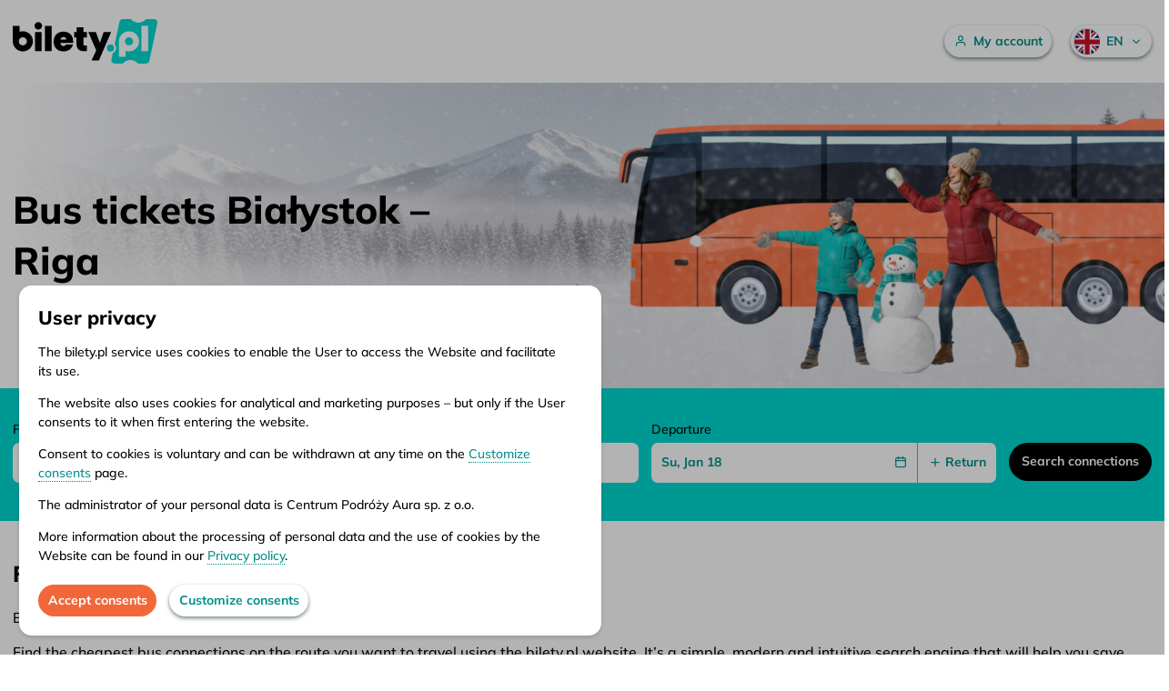

--- FILE ---
content_type: text/html; charset=UTF-8
request_url: https://en.bilety.pl/bus/bialystok/riga/
body_size: 4682
content:
<!DOCTYPE html>
<html lang="en-US">
<head>
    <meta charset="UTF-8">
    <meta name="viewport" content="width=device-width, initial-scale=1">
    <title>Bus tickets Białystok &#8211; Riga &#8211; bilety.pl</title>
<meta name='robots' content='max-image-preview:large' />
<link rel='dns-prefetch' href='//en.bilety.pl' />
<link rel='stylesheet' id='bc-theme-style-css' href='https://en.bilety.pl/app/themes/bilety-theme/assets/style-mm2_cQws.css' media='all' />
<link rel="https://api.w.org/" href="https://en.bilety.pl/wp-json/" /><link rel="alternate" type="application/json" href="https://en.bilety.pl/wp-json/wp/v2/pages/320" /><link rel="EditURI" type="application/rsd+xml" title="RSD" href="https://en.bilety.pl/wp/xmlrpc.php?rsd" />
<meta name="generator" content="WordPress 6.3.2" />
<link rel="canonical" href="https://en.bilety.pl/bus/bialystok/riga/" />
<link rel="alternate" type="application/json+oembed" href="https://en.bilety.pl/wp-json/oembed/1.0/embed?url=https%3A%2F%2Fen.bilety.pl%2Fbus%2Fbialystok%2Friga%2F" />
<link rel="alternate" type="text/xml+oembed" href="https://en.bilety.pl/wp-json/oembed/1.0/embed?url=https%3A%2F%2Fen.bilety.pl%2Fbus%2Fbialystok%2Friga%2F&#038;format=xml" />
<link rel="preload" href="https://en.bilety.pl/app/themes/bilety-theme/assets/mulish-800-Cm6BWBPF.woff2" as="font" type="font/woff2" crossorigin>
<link rel="preload" href="https://en.bilety.pl/app/themes/bilety-theme/assets/mulish-700-Be1Zjnm_.woff2" as="font" type="font/woff2" crossorigin>
<link rel="preload" href="https://en.bilety.pl/app/themes/bilety-theme/assets/mulish-500-BSb8WnSI.woff2" as="font" type="font/woff2" crossorigin>
<link rel="preload" href="https://en.bilety.pl/app/themes/bilety-theme/assets/icons-CBY4JKzY.woff2" as="font" type="font/woff2" crossorigin>
<link href="https://en.bilety.pl/app/themes/bilety-theme/images/favicon.ico" rel="shortcut icon" sizes="any">
<link href="https://en.bilety.pl/app/themes/bilety-theme/images/favicon.svg" rel="icon" type="image/svg+xml">
<meta name="description" content="Find the most affordable bus connections from Białystok to Riga and buy tickets online with our search engine.">
<meta name="og:title" content="Bus tickets Białystok &#8211; Riga &#8211; bilety.pl">
<meta name="og:description" content="Find the most affordable bus connections from Białystok to Riga and buy tickets online with our search engine.">
<meta name="og:url" content="https://en.bilety.pl/bus/bialystok/riga/">
</head>
<body class="page-template-default page page-id-320">

<header class="site-header">
    <div class="container">
        <a href="#main-content" class="visually-hidden-focusable">Skip to content</a>
        <h1 class="visually-hidden">Bus tickets Białystok &#8211; Riga &#8211; bilety.pl</h1>
        <div class="site-header__branding">
    <a href="https://en.bilety.pl/" aria-label="Home page">
        <img src="https://en.bilety.pl/app/themes/bilety-theme/images/logo.svg" alt="bilety.pl">
    </a>
</div>
        <nav>
    <h2 class="visually-hidden">Main menu</h2>
    <ul>
        <li><a href="https://en.bilety.pl/tickets/" class="btn-link"><i class="i i-user i-mr"></i>My account</a></li>
        <li>
            <button type="button" class="btn-link is-language" aria-haspopup="true" aria-expanded="false">
                <img src="https://en.bilety.pl/app/themes/bilety-theme/images/flag-en.svg" alt="">
                EN<i class="i i-chevron-down i-ml"></i>
            </button>
            <ul aria-label="Language">
                                    <li><a href="https://bilety.pl/" lang="pl-PL">
                        <img src="https://en.bilety.pl/app/themes/bilety-theme/images/flag-pl.svg" alt="" loading="lazy">
                        Polski                    </a></li>
                                    <li><a href="https://ua.bilety.pl/" lang="uk">
                        <img src="https://en.bilety.pl/app/themes/bilety-theme/images/flag-uk.svg" alt="" loading="lazy">
                        Українська                    </a></li>
                                    <li><a href="https://en.bilety.pl/" lang="en-US">
                        <img src="https://en.bilety.pl/app/themes/bilety-theme/images/flag-en.svg" alt="" loading="lazy">
                        English                    </a></li>
                            </ul>
        </li>
    </ul>
</nav>
    </div>
</header>

<main id="main-content">

<section>
    <div class="main-banner">
        <div class="container">
            <h2 class="is-black">Bus tickets Białystok &#8211; Riga</h2>        </div>
        <img width="2066" height="632" src="https://en.bilety.pl/app/uploads/sites/3/2025/12/2066x632_WWW_Bilety_Walka_na_sniezki_20251214_LG_RE7.jpg" class="attachment-full size-full" alt="" decoding="async" fetchpriority="high" srcset="https://en.bilety.pl/app/uploads/sites/3/2025/12/2066x632_WWW_Bilety_Walka_na_sniezki_20251214_LG_RE7.jpg 2066w, https://en.bilety.pl/app/uploads/sites/3/2025/12/2066x632_WWW_Bilety_Walka_na_sniezki_20251214_LG_RE7-300x92.jpg 300w, https://en.bilety.pl/app/uploads/sites/3/2025/12/2066x632_WWW_Bilety_Walka_na_sniezki_20251214_LG_RE7-1024x313.jpg 1024w, https://en.bilety.pl/app/uploads/sites/3/2025/12/2066x632_WWW_Bilety_Walka_na_sniezki_20251214_LG_RE7-768x235.jpg 768w, https://en.bilety.pl/app/uploads/sites/3/2025/12/2066x632_WWW_Bilety_Walka_na_sniezki_20251214_LG_RE7-1536x470.jpg 1536w, https://en.bilety.pl/app/uploads/sites/3/2025/12/2066x632_WWW_Bilety_Walka_na_sniezki_20251214_LG_RE7-2048x626.jpg 2048w, https://en.bilety.pl/app/uploads/sites/3/2025/12/2066x632_WWW_Bilety_Walka_na_sniezki_20251214_LG_RE7-530x162.jpg 530w" sizes="(max-width: 2066px) 100vw, 2066px" />    </div>
    <div class="app-searchbar">
    <div class="container">
        <form class="search-form">
            <div class="field">
                <label for="departure">From</label>
                <div class="field__input-group">
                    <span class="field__prefix"><i class="i i-item-large"></i></span>
                    <input type="text" id="departure" name="departure" class="field__control">
                </div>
            </div>
            <button type="button" class="btn-secondary btn-swap"><i class="i i-swap"></i><span>Swap</span></button>
            <div class="field">
                <label for="arrival">To</label>
                <div class="field__input-group">
                    <span class="field__prefix"><i class="i i-map-pin"></i></span>
                    <input type="text" id="arrival" name="arrival" class="field__control">
                </div>
            </div>
            <div class="field">
                <label for="date">Departure</label>
                <div class="field__input-group">
                    <input type="text" id="date" name="date" class="field__control">
                    <button type="button" aria-label="Select date"><i class="i i-calendar"></i></button>
                </div>
            </div>
            <button type="button" class="btn-secondary btn-search">Search connections</button>
        </form>
    </div>
</div>
</section>


<div class="main-container">
    <article class="content post-320 page type-page status-publish hentry slug-boilerplate-route">
        <div class="post-content">
            
<h3 class="wp-block-heading">Find the most affordable buses from Białystok to Riga</h3>



<p>Bilety.pl search engine &#8211; it&#8217;s easy!</p>



<p>Find the cheapest bus connections on the route you want to travel using the bilety.pl website. It&#8217;s a simple, modern and intuitive search engine that will help you save time and money. You no longer have to browse multiple websites to compare offers and finally find the best one. All you need to do is enter the starting and destination cities, departure and return dates, and bilety.pl will show you all available options in one place. Here you can simultaneously compare prices, hours, carriers and travel comfort offered, and then choose the option that suits you best. Also use filters to narrow your search results according to your preferences.</p>



<p>Whether you are looking for a cheap ticket for a weekend getaway or planning a longer business or holiday trip in Europe, we will find the perfect solution for you. Don&#8217;t wait, check today how easily and quickly you can buy a bus ticket on bilety.pl. Join our satisfied customers who have used the services of bilety.pl and travel with us safely, comfortably and cheaply.</p>
<h3 id="from_city">Popular connections from Białystok</h3></div><div class="routes"><ul><li><a href="https://en.bilety.pl/bus/bialystok/grodno/">Białystok &ndash; Grodno</a></li><li><a href="https://en.bilety.pl/bus/bialystok/minsk/">Białystok &ndash; Minsk</a></li><li><a href="https://en.bilety.pl/bus/bialystok/warsaw/">Białystok &ndash; Warsaw</a></li><li><a href="https://en.bilety.pl/bus/bialystok/vilnius/">Białystok &ndash; Vilnius</a></li><li><a href="https://en.bilety.pl/bus/bialystok/baranavichy/">Białystok &ndash; Baranavichy</a></li></ul><a href="https://en.bilety.pl/bus/bialystok/#from_city" class="btn-link">More<i class="i i-arrow-right i-ml"></i></a></div><div class="post-content"><h3 id="to_city">Popular connections to Riga</h3></div><div class="routes"><ul><li><a href="https://en.bilety.pl/bus/warsaw/riga/">Warsaw &ndash; Riga</a></li><li><a href="https://en.bilety.pl/bus/lviv/riga/">Lviv &ndash; Riga</a></li><li><a href="https://en.bilety.pl/bus/moscow/riga/">Moscow &ndash; Riga</a></li><li><a href="https://en.bilety.pl/bus/wroclaw/riga/">Wrocław &ndash; Riga</a></li><li><a href="https://en.bilety.pl/bus/gdansk/riga/">Gdańsk &ndash; Riga</a></li></ul><a href="https://en.bilety.pl/bus/riga/#to_city" class="btn-link">More<i class="i i-arrow-right i-ml"></i></a>        </div>
    </article>
</div>
</main>

<footer class="site-footer">
    <div class="container">
                    <nav>
            <h2>Information</h2>
            <ul class="site-footer__links"><li><a href="https://en.bilety.pl/about/">About us</a></li>
<li><a href="https://en.bilety.pl/news/">News</a></li>
<li><a href="https://en.bilety.pl/blog/">Inspirations</a></li>
<li><a href="https://en.bilety.pl/destinations/">Popular destinations</a></li>
</ul>        </nav>
                <nav>
            <h2>Client Service</h2>
            <ul class="site-footer__links"><li><a href="https://en.bilety.pl/faq/">Questions and answers</a></li>
<li><a href="https://en.bilety.pl/ticket-refund/">Ticket refund</a></li>
<li><a href="https://en.bilety.pl/points-of-sale/">Points of sale</a></li>
<li><a href="https://en.bilety.pl/privacy-settings/">Customize consents</a></li>
</ul>        </nav>
                <nav>
            <h2>Documents</h2>
            <ul class="site-footer__links"><li><a href="https://en.bilety.pl/terms-of-service/">Terms of service</a></li>
<li><a href="https://en.bilety.pl/terms-of-carriage/">Terms of carriage</a></li>
<li><a rel="privacy-policy" href="https://en.bilety.pl/privacy-policy/">Privacy policy</a></li>
</ul>        </nav>
    
    <nav>
        <h2>Follow us</h2>
        <ul class="site-footer__social"><li><a href="https://www.facebook.com/www.biletypl/"><i class="i i-facebook"></i><span>Facebook</span></a></li>
<li><a href="https://www.instagram.com/bilety.pl?igsh=MWlzeWlsOGNwbGF4ag%3D%3D&#038;utm_source=qr"><i class="i i-instagram"></i><span>Instagram</span></a></li>
</ul>    </nav>
        <section class="site-footer__about">
    <img src="https://en.bilety.pl/app/themes/bilety-theme/images/aura.svg" alt="aura" loading="lazy">
    <div class="post-content">
        <p>Aura company is the administrator of the bilety.pl portal, where you can compare and buy domestic and international bus tickets online. Tickets are also available at our stationary offices – addresses and opening hours can be found in <a href="https://en.bilety.pl/points-of-sale/">points of sale</a>.</p>
    </div>
</section>

<ul class="site-footer__copyright">
    <li>&copy; 2023 CP Aura Sp. z o.o.</li>
    <li>Designed by <a href="https://www.webidea.pl/">Webidea</a>. Implemented by <a href="https://www.bulletcode.com/">Bulletcode</a>.</li>
</ul>

<div class="consent__container"></div>
    </div>
</footer>

<script src='https://en.bilety.pl/app/themes/bilety-theme/assets/vendors-DgMTJjQq.js' id='bc-theme-vendors-js' defer></script>
<script id="bc-theme-style-js-before">
var bcThemeLocale = {"decimalSeparator":".","thousandSeparator":",","dateFormat":"EEE, MMM d","longDateFormat":"M\/d\/yyyy","datetimeFormat":"M\/d\/yyyy h:mm a","timeFormat":"h:mm a","altDateFormats":["M\/d","MMM d","MMM d yyyy","EEE, MMM d yyyy"],"months":["January","February","March","April","May","June","July","August","September","October","November","December"],"abbrMonths":["Jan","Feb","Mar","Apr","May","Jun","Jul","Aug","Sep","Oct","Nov","Dec"],"weekdays":["Sunday","Monday","Tuesday","Wednesday","Thursday","Friday","Saturday"],"abbrWeekdays":["Su","Mo","Tu","We","Th","Fr","Sa"],"firstDayOfWeek":1,"amPm":["AM","PM"]};
var bcThemeOptions = {"apiURL":"https:\/\/api.bilety.pl","gaTag":"G-P72PTNGDES","cookieDomain":"bilety.pl","searchBar":{"from":{"id":"77","name":"Bia\u0142ystok"},"to":{"id":"870","name":"Ryga"}},"consentText":{"privacy-info":"\n<p>The bilety.pl service uses cookies to enable the User to access the Website and facilitate its use.<\/p>\n\n\n\n<p>The website also uses cookies for analytical and marketing purposes &#8211; but only if the User consents to it when first entering the website.<\/p>\n\n\n\n<p>Consent to cookies is voluntary and can be withdrawn at any time on the <a href=\"https:\/\/en.bilety.pl\/privacy-settings\/?hide-privacy=1\" data-type=\"page\" data-id=\"492\" target=\"_blank\" rel=\"noreferrer noopener\">Customize consents<\/a> page.<\/p>\n\n\n\n<p>The administrator of your personal data is Centrum Podr\u00f3\u017cy Aura sp. z o.o.<\/p>\n\n\n\n<p>More information about the processing of personal data and the use of cookies by the Website can be found in our <a href=\"https:\/\/en.bilety.pl\/privacy-policy\/?hide-privacy=1\" data-type=\"page\" data-id=\"32\" target=\"_blank\" rel=\"noreferrer noopener\">Privacy policy<\/a>.<\/p>\n","privacy-settings":"\n<p>Accept or reject the use of cookies using the sliders on the right. You can change the settings at any time.<\/p>\n\n\n\n<h3 class=\"wp-block-heading\">Analytical<\/h3>\n\n\n\n<p>Analytical cookies are used to research and improve the quality of services provided. These files contain information about how Users use the Website.<\/p>\n\n\n\n<div class=\"wp-block-bc-blocks-accordion\"><div class=\"bc-accordion-heading\"><a href=\"#\" class=\"bc-accordion-button\" aria-expanded=\"false\"><i class=\"fas fa-chevron-right\"><\/i><\/a><div class=\"bc-accordion-title\">List of partners<\/div><\/div><div class=\"bc-accordion-content\" aria-expanded=\"false\">\n<p>Google Analytics (<a rel=\"noreferrer noopener\" href=\"https:\/\/policies.google.com\/privacy\" target=\"_blank\">privacy policy<\/a>)<\/p>\n<\/div><\/div>\n\n\n\n<h3 class=\"wp-block-heading\">Marketing<\/h3>\n\n\n\n<p>Marketing cookies allow the use of user data for advertising purposes and the delivery of advertising content tailored to the User&#8217;s interests.<\/p>\n\n\n\n<div class=\"wp-block-bc-blocks-accordion\"><div class=\"bc-accordion-heading\"><a href=\"#\" class=\"bc-accordion-button\" aria-expanded=\"false\"><i class=\"fas fa-chevron-right\"><\/i><\/a><div class=\"bc-accordion-title\">List of partners<\/div><\/div><div class=\"bc-accordion-content\" aria-expanded=\"false\">\n<p>Google Analytics (<a rel=\"noreferrer noopener\" href=\"https:\/\/policies.google.com\/privacy\" target=\"_blank\">privacy policy<\/a>)<\/p>\n<\/div><\/div>\n\n\n\n<h3 class=\"wp-block-heading\">Essential<\/h3>\n\n\n\n<p>Essential cookies provide the User with access to the Website and its basic functions, therefore they do not require the User&#8217;s consent. Without the essential cookies, the Administrator would not be able to provide Users with services on the Website.<\/p>\n"}};
</script>
<script src='https://en.bilety.pl/app/themes/bilety-theme/assets/style-DyriBJc7.js' id='bc-theme-style-js' defer></script>
</body>
</html>


--- FILE ---
content_type: text/css
request_url: https://en.bilety.pl/app/themes/bilety-theme/assets/style-mm2_cQws.css
body_size: 29575
content:
@charset "UTF-8";/*! modern-normalize v3.0.1 | MIT License | https://github.com/sindresorhus/modern-normalize */*,:before,:after{box-sizing:border-box}html{font-family:system-ui,Segoe UI,Roboto,Helvetica,Arial,sans-serif,"Apple Color Emoji","Segoe UI Emoji";line-height:1.15;-webkit-text-size-adjust:100%;-moz-tab-size:4;-o-tab-size:4;tab-size:4}body{margin:0}b,strong{font-weight:bolder}code,kbd,samp,pre{font-family:ui-monospace,SFMono-Regular,Consolas,Liberation Mono,Menlo,monospace;font-size:1em}small{font-size:80%}sub,sup{font-size:75%;line-height:0;position:relative;vertical-align:baseline}sub{bottom:-.25em}sup{top:-.5em}table{border-color:currentcolor}button,input,optgroup,select,textarea{font-family:inherit;font-size:100%;line-height:1.15;margin:0}button,[type=button],[type=reset],[type=submit]{-webkit-appearance:button}legend{padding:0}progress{vertical-align:baseline}::-webkit-inner-spin-button,::-webkit-outer-spin-button{height:auto}[type=search]{-webkit-appearance:textfield;outline-offset:-2px}::-webkit-search-decoration{-webkit-appearance:none}::-webkit-file-upload-button{-webkit-appearance:button;font:inherit}summary{display:list-item}html{font-size:87.5%;line-height:1.5}body{color:#000;background-color:#fff}blockquote,dl,dd,h1,h2,h3,h4,h5,h6,hr,figure,p,pre{margin:0}button{background:transparent;border:none;padding:0}fieldset{border:none;margin:0;padding:0}hr,img,iframe{border:none}ol,ul{list-style:none;margin:0;padding:0}textarea{resize:vertical}button,[role=button]{cursor:pointer}button:disabled,[role=button]:disabled{cursor:default}table{border-collapse:collapse;table-layout:fixed}td,th{padding:0}h1,h2,h3,h4,h5,h6{font-size:inherit;font-weight:inherit}a{color:inherit;text-decoration:inherit}button,input,optgroup,select,textarea{padding:0;line-height:inherit;color:inherit}img,svg,video,canvas,audio,iframe,embed,object{display:block}img,video{max-width:100%;height:auto}[type=date],[type=datetime],[type=datetime-local],[type=email],[type=month],[type=number],[type=password],[type=search],[type=tel],[type=text],[type=time],[type=url],[type=week],textarea{-webkit-appearance:none;-moz-appearance:none;appearance:none}@font-face{font-family:Mulish;font-style:normal;font-weight:500;font-display:swap;src:url(./mulish-500-BSb8WnSI.woff2) format("woff2"),url(./mulish-500-BqvZE9cr.ttf) format("truetype")}@font-face{font-family:Mulish;font-style:italic;font-weight:500;font-display:swap;src:url(./mulish-500-italic-yBqPqfBQ.woff2) format("woff2"),url(./mulish-500-italic-C0ViAALb.ttf) format("truetype")}@font-face{font-family:Mulish;font-style:normal;font-weight:700;font-display:swap;src:url(./mulish-700-Be1Zjnm_.woff2) format("woff2"),url(./mulish-700-Bfg3yf4d.ttf) format("truetype")}@font-face{font-family:Mulish;font-style:italic;font-weight:700;font-display:swap;src:url(./mulish-700-italic-DzW9KkeY.woff2) format("woff2"),url(./mulish-700-italic-DdhE8bHd.ttf) format("truetype")}@font-face{font-family:Mulish;font-style:normal;font-weight:800;font-display:swap;src:url(./mulish-800-Cm6BWBPF.woff2) format("woff2"),url(./mulish-800-C8hufI2R.ttf) format("truetype")}@font-face{font-family:Mulish;font-style:italic;font-weight:800;font-display:swap;src:url(./mulish-800-italic-SLR0iRCB.woff2) format("woff2"),url(./mulish-800-italic-CDWemlFA.ttf) format("truetype")}@font-face{font-family:Bilety Icons;font-style:normal;font-weight:400;font-display:block;src:url(./icons-CBY4JKzY.woff2) format("woff2"),url(./icons-C6ws4GRz.ttf) format("truetype")}.i{display:inline-block;font-family:Bilety Icons;font-style:normal;font-weight:400;line-height:1;-webkit-font-smoothing:antialiased;-moz-osx-font-smoothing:grayscale}.i-mr{margin-right:.5rem}.i-ml{margin-left:.5rem}.i-bus:before{content:""}.i-fold:before{content:""}.i-item-filled:before{content:""}.i-item-large:before{content:""}.i-item-small:before{content:""}.i-range-handle:before{content:""}.i-sort:before{content:""}.i-swap:before{content:""}.i-ticket:before{content:""}.i-unfold:before{content:""}.i-facebook:before{content:""}.i-activity:before{content:""}.i-airplay:before{content:""}.i-alert-circle:before{content:""}.i-alert-octagon:before{content:""}.i-alert-triangle:before{content:""}.i-align-center:before{content:""}.i-align-justify:before{content:""}.i-align-left:before{content:""}.i-align-right:before{content:""}.i-anchor:before{content:""}.i-aperture:before{content:""}.i-archive:before{content:""}.i-arrow-down:before{content:""}.i-arrow-down-circle:before{content:""}.i-arrow-down-left:before{content:""}.i-arrow-down-right:before{content:""}.i-arrow-left:before{content:""}.i-arrow-left-circle:before{content:""}.i-arrow-right:before{content:""}.i-arrow-right-circle:before{content:""}.i-arrow-up:before{content:""}.i-arrow-up-circle:before{content:""}.i-arrow-up-left:before{content:""}.i-arrow-up-right:before{content:""}.i-at-sign:before{content:""}.i-award:before{content:""}.i-bar-chart:before{content:""}.i-bar-chart-2:before{content:""}.i-battery:before{content:""}.i-battery-charging:before{content:""}.i-bell:before{content:""}.i-bell-off:before{content:""}.i-bluetooth:before{content:""}.i-bold:before{content:""}.i-book:before{content:""}.i-book-open:before{content:""}.i-bookmark:before{content:""}.i-box:before{content:""}.i-briefcase:before{content:""}.i-calendar:before{content:""}.i-camera:before{content:""}.i-camera-off:before{content:""}.i-cast:before{content:""}.i-check:before{content:""}.i-check-circle:before{content:""}.i-check-square:before{content:""}.i-chevron-down:before{content:""}.i-chevron-left:before{content:""}.i-chevron-right:before{content:""}.i-chevron-up:before{content:""}.i-chevrons-down:before{content:""}.i-chevrons-left:before{content:""}.i-chevrons-right:before{content:""}.i-chevrons-up:before{content:""}.i-chrome:before{content:""}.i-circle:before{content:""}.i-clipboard:before{content:""}.i-clock:before{content:""}.i-cloud:before{content:""}.i-cloud-drizzle:before{content:""}.i-cloud-lightning:before{content:""}.i-cloud-off:before{content:""}.i-cloud-rain:before{content:""}.i-cloud-snow:before{content:""}.i-code:before{content:""}.i-codepen:before{content:""}.i-codesandbox:before{content:""}.i-coffee:before{content:""}.i-columns:before{content:""}.i-command:before{content:""}.i-compass:before{content:""}.i-copy:before{content:""}.i-corner-down-left:before{content:""}.i-corner-down-right:before{content:""}.i-corner-left-down:before{content:""}.i-corner-left-up:before{content:""}.i-corner-right-down:before{content:""}.i-corner-right-up:before{content:""}.i-corner-up-left:before{content:""}.i-corner-up-right:before{content:""}.i-cpu:before{content:""}.i-credit-card:before{content:""}.i-crop:before{content:""}.i-crosshair:before{content:""}.i-database:before{content:""}.i-delete:before{content:""}.i-disc:before{content:""}.i-divide:before{content:""}.i-divide-circle:before{content:""}.i-divide-square:before{content:""}.i-dollar-sign:before{content:""}.i-download:before{content:""}.i-download-cloud:before{content:""}.i-dribbble:before{content:""}.i-droplet:before{content:""}.i-edit:before{content:""}.i-edit-2:before{content:""}.i-edit-3:before{content:""}.i-external-link:before{content:""}.i-eye:before{content:""}.i-eye-off:before{content:""}.i-fast-forward:before{content:""}.i-feather:before{content:""}.i-figma:before{content:""}.i-file:before{content:""}.i-file-minus:before{content:""}.i-file-plus:before{content:""}.i-file-text:before{content:""}.i-film:before{content:""}.i-filter:before{content:""}.i-flag:before{content:""}.i-folder:before{content:""}.i-folder-minus:before{content:""}.i-folder-plus:before{content:""}.i-framer:before{content:""}.i-frown:before{content:""}.i-gift:before{content:""}.i-git-branch:before{content:""}.i-git-commit:before{content:""}.i-git-merge:before{content:""}.i-git-pull-request:before{content:""}.i-github:before{content:""}.i-gitlab:before{content:""}.i-globe:before{content:""}.i-grid:before{content:""}.i-hard-drive:before{content:""}.i-hash:before{content:""}.i-headphones:before{content:""}.i-heart:before{content:""}.i-help-circle:before{content:""}.i-hexagon:before{content:""}.i-home:before{content:""}.i-image:before{content:""}.i-inbox:before{content:""}.i-info:before{content:""}.i-instagram:before{content:""}.i-italic:before{content:""}.i-key:before{content:""}.i-layers:before{content:""}.i-layout:before{content:""}.i-life-buoy:before{content:""}.i-link:before{content:""}.i-link-2:before{content:""}.i-linkedin:before{content:""}.i-list:before{content:""}.i-loader:before{content:""}.i-lock:before{content:""}.i-log-in:before{content:""}.i-log-out:before{content:""}.i-mail:before{content:""}.i-map:before{content:""}.i-map-pin:before{content:""}.i-maximize:before{content:""}.i-maximize-2:before{content:""}.i-meh:before{content:""}.i-menu:before{content:""}.i-message-circle:before{content:""}.i-message-square:before{content:""}.i-mic:before{content:""}.i-mic-off:before{content:""}.i-minimize:before{content:""}.i-minimize-2:before{content:""}.i-minus:before{content:""}.i-minus-circle:before{content:""}.i-minus-square:before{content:""}.i-monitor:before{content:""}.i-moon:before{content:""}.i-more-horizontal:before{content:""}.i-more-vertical:before{content:""}.i-mouse-pointer:before{content:""}.i-move:before{content:""}.i-music:before{content:""}.i-navigation:before{content:""}.i-navigation-2:before{content:""}.i-octagon:before{content:""}.i-package:before{content:""}.i-paperclip:before{content:""}.i-pause:before{content:""}.i-pause-circle:before{content:""}.i-pen-tool:before{content:""}.i-percent:before{content:""}.i-phone:before{content:""}.i-phone-call:before{content:""}.i-phone-forwarded:before{content:""}.i-phone-incoming:before{content:""}.i-phone-missed:before{content:""}.i-phone-off:before{content:""}.i-phone-outgoing:before{content:""}.i-pie-chart:before{content:""}.i-play:before{content:""}.i-play-circle:before{content:""}.i-plus:before{content:""}.i-plus-circle:before{content:""}.i-plus-square:before{content:""}.i-pocket:before{content:""}.i-power:before{content:""}.i-printer:before{content:""}.i-radio:before{content:""}.i-refresh-ccw:before{content:""}.i-refresh-cw:before{content:""}.i-repeat:before{content:""}.i-rewind:before{content:""}.i-rotate-ccw:before{content:""}.i-rotate-cw:before{content:""}.i-rss:before{content:""}.i-save:before{content:""}.i-scissors:before{content:""}.i-search:before{content:""}.i-send:before{content:""}.i-server:before{content:""}.i-settings:before{content:""}.i-share:before{content:""}.i-share-2:before{content:""}.i-shield:before{content:""}.i-shield-off:before{content:""}.i-shopping-bag:before{content:""}.i-shopping-cart:before{content:""}.i-shuffle:before{content:""}.i-sidebar:before{content:""}.i-skip-back:before{content:""}.i-skip-forward:before{content:""}.i-slack:before{content:""}.i-slash:before{content:""}.i-sliders:before{content:""}.i-smartphone:before{content:""}.i-smile:before{content:""}.i-speaker:before{content:""}.i-square:before{content:""}.i-star:before{content:""}.i-stop-circle:before{content:""}.i-sun:before{content:""}.i-sunrise:before{content:""}.i-sunset:before{content:""}.i-tablet:before{content:""}.i-tag:before{content:""}.i-target:before{content:""}.i-terminal:before{content:""}.i-thermometer:before{content:""}.i-thumbs-down:before{content:""}.i-thumbs-up:before{content:""}.i-toggle-left:before{content:""}.i-toggle-right:before{content:""}.i-tool:before{content:""}.i-trash:before{content:""}.i-trash-2:before{content:""}.i-trello:before{content:""}.i-trending-down:before{content:""}.i-trending-up:before{content:""}.i-triangle:before{content:""}.i-truck:before{content:""}.i-tv:before{content:""}.i-twitch:before{content:""}.i-twitter:before{content:""}.i-type:before{content:""}.i-umbrella:before{content:""}.i-underline:before{content:""}.i-unlock:before{content:""}.i-upload:before{content:""}.i-upload-cloud:before{content:""}.i-user:before{content:""}.i-user-check:before{content:""}.i-user-minus:before{content:""}.i-user-plus:before{content:""}.i-user-x:before{content:""}.i-users:before{content:""}.i-video:before{content:""}.i-video-off:before{content:""}.i-voicemail:before{content:""}.i-volume:before{content:""}.i-volume-1:before{content:""}.i-volume-2:before{content:""}.i-volume-x:before{content:""}.i-watch:before{content:""}.i-wifi:before{content:""}.i-wifi-off:before{content:""}.i-wind:before{content:""}.i-x:before{content:""}.i-x-circle:before{content:""}.i-x-octagon:before{content:""}.i-x-square:before{content:""}.i-youtube:before{content:""}.i-zap:before{content:""}.i-zap-off:before{content:""}.i-zoom-in:before{content:""}.i-zoom-out:before{content:""}body{display:flex;flex-direction:column;min-height:100vh}body.admin-bar{min-height:calc(100vh - 32px)}@media (max-width: 782px){body.admin-bar{min-height:calc(100vh - 46px)}}body{--focus-ring-color: #000}main{flex-grow:1}html{font-family:Mulish,ui-sans-serif,system-ui,-apple-system,sans-serif;font-weight:500}main{display:flex;flex-direction:column}:focus{outline:none}.focus-visible :focus{box-shadow:var(--focus-ring-shadow, 0 0 #000);--focus-ring-shadow: 0 0 0 2px var( --focus-ring-color, #000 )}@media (max-width: 47.99em){[type=date],[type=datetime],[type=datetime-local],[type=email],[type=month],[type=number],[type=password],[type=search],[type=tel],[type=text],[type=time],[type=url],[type=week],select,textarea{font-size:max(1em,16px)}}.container,.main-container{width:100%;max-width:91.4285714286rem;margin-left:auto;margin-right:auto;padding-left:1rem;padding-right:1rem}@media (max-width: 79.99em){.container,.main-container{max-width:73.1428571429rem}}.small-container{width:100%;max-width:41.1428571429rem;margin-left:auto;margin-right:auto;padding-left:1rem;padding-right:1rem}.flex-container{display:flex;flex-wrap:wrap;gap:1rem}.flex-container>*{width:calc(33.3333333333% - .6666666667rem);flex-shrink:0}@media (max-width: 63.99em){.flex-container>*{width:calc(50% - .5rem)}}@media (max-width: 35.99em){.flex-container>*{width:100%}}.prevent-scrolling{overflow:hidden}.visually-hidden,.screen-reader-text{position:absolute;width:1px;height:1px;padding:0;margin:-1px;overflow:hidden;clip:rect(0,0,0,0);white-space:nowrap;border-width:0}.visually-hidden-focusable:not(:focus){position:absolute;width:1px;height:1px;padding:0;margin:-1px;overflow:hidden;clip:rect(0,0,0,0);white-space:nowrap;border-width:0}.post-content p{margin:1rem 0}.post-content h2{margin:3rem 0 2rem;font-size:2rem;line-height:2.5rem}.post-content h3{margin:2.5rem 0 1.5rem;font-size:1.75rem;line-height:2.25rem}.post-content h4{margin:2rem 0 1rem;font-size:1.5rem;line-height:2rem}.post-content h5{margin:1.5rem 0 1rem;font-size:1.25rem;line-height:1.875rem}.post-content h6{margin:1rem 0}.post-content hr{margin:3rem 0;border-top:1px solid #c5c6c7}.post-content h2+*,.post-content h3+*,.post-content h4+*,.post-content h5+*,.post-content h6+*,.post-content hr+*{margin-top:0}.post-content ul,.post-content ol{margin:1.5rem 0;padding-left:2rem}.post-content ul{list-style:disc}.post-content ul ul{list-style:circle}.post-content ol{list-style:decimal}.post-content li{margin:.5rem 0}.post-content li>ul,.post-content li>ol{margin:0}.post-content blockquote{margin:1.5rem 0;padding-left:2rem;border-left:3px solid #c5c6c7}.post-content blockquote cite{font-style:normal;color:#8d8e8f;font-size:.875rem;line-height:1.25rem}.post-content figure,.post-content pre{margin:1.5rem 0}.post-content figcaption{margin:.75rem 0 0;text-align:center;color:#8d8e8f;font-size:.875rem;line-height:1.25rem}.post-content>:first-child{margin-top:0}.post-content>:last-child{margin-bottom:0}.post-content{font-size:1.125rem;line-height:1.75rem}@media (max-width: 63.99em){.post-content{font-size:1rem;line-height:1.5rem}}.post-content h2,.post-content h3,.post-content h4,.post-content h5,.post-content h6{font-weight:800}.post-content h2{font-size:2.25rem;line-height:3rem}@media (max-width: 79.99em){.post-content h2{font-size:2rem;line-height:2.5rem}}@media (max-width: 63.99em){.post-content h2{font-size:1.75rem;line-height:2.25rem}}.post-content blockquote cite,.post-content figcaption{font-size:1rem;line-height:1.5rem}@media (max-width: 63.99em){.post-content blockquote cite,.post-content figcaption{font-size:.875rem;line-height:1.25rem}}@media (max-width: 63.99em){.post-content h3{font-size:1.5rem;line-height:2rem}.post-content h4{font-size:1.25rem;line-height:1.875rem}.post-content h5{font-size:1rem;line-height:1.5rem}.post-content h6{font-size:.875rem;line-height:1.25rem}}.post-content a:not(.wp-block-button__link):not(.wp-block-file__button):not(.bc-accordion-button):not(.button){color:#008f8a;border-bottom:1px dotted #008f8a}.post-content a:not(.wp-block-button__link):not(.wp-block-file__button):not(.bc-accordion-button):not(.button):hover,.post-content a:not(.wp-block-button__link):not(.wp-block-file__button):not(.bc-accordion-button):not(.button):active{color:#0d6663;border-bottom:1px solid #0d6663}.post-content p.is-info{font-weight:700}.post-content p.is-info>span{font-weight:500}.wp-block-archives{box-sizing:border-box}.wp-block-archives-dropdown label{display:block}.wp-block-avatar{line-height:0}.wp-block-avatar,.wp-block-avatar img{box-sizing:border-box}.wp-block-avatar.aligncenter{text-align:center}.wp-block-audio{box-sizing:border-box}.wp-block-audio figcaption{margin-bottom:1em;margin-top:.5em}.wp-block-audio audio{min-width:300px;width:100%}.wp-block-button__link{box-sizing:border-box;cursor:pointer;display:inline-block;text-align:center;word-break:break-word}.wp-block-button__link.aligncenter{text-align:center}.wp-block-button__link.alignright{text-align:right}:where(.wp-block-button__link){border-radius:9999px;box-shadow:none;padding:calc(.667em + 2px) calc(1.333em + 2px);text-decoration:none}.wp-block-button[style*=text-decoration] .wp-block-button__link{text-decoration:inherit}.wp-block-buttons>.wp-block-button.has-custom-width{max-width:none}.wp-block-buttons>.wp-block-button.has-custom-width .wp-block-button__link{width:100%}.wp-block-buttons>.wp-block-button.has-custom-font-size .wp-block-button__link{font-size:inherit}.wp-block-buttons>.wp-block-button.wp-block-button__width-25{width:calc(25% - var(--wp--style--block-gap, .5em) * .75)}.wp-block-buttons>.wp-block-button.wp-block-button__width-50{width:calc(50% - var(--wp--style--block-gap, .5em) * .5)}.wp-block-buttons>.wp-block-button.wp-block-button__width-75{width:calc(75% - var(--wp--style--block-gap, .5em) * .25)}.wp-block-buttons>.wp-block-button.wp-block-button__width-100{flex-basis:100%;width:100%}.wp-block-buttons.is-vertical>.wp-block-button.wp-block-button__width-25{width:25%}.wp-block-buttons.is-vertical>.wp-block-button.wp-block-button__width-50{width:50%}.wp-block-buttons.is-vertical>.wp-block-button.wp-block-button__width-75{width:75%}.wp-block-button.is-style-squared,.wp-block-button__link.wp-block-button.is-style-squared{border-radius:0}.wp-block-button.no-border-radius,.wp-block-button__link.no-border-radius{border-radius:0!important}.wp-block-button .wp-block-button__link.is-style-outline,.wp-block-button.is-style-outline>.wp-block-button__link{border:2px solid;padding:.667em 1.333em}.wp-block-button .wp-block-button__link.is-style-outline:not(.has-text-color),.wp-block-button.is-style-outline>.wp-block-button__link:not(.has-text-color){color:currentColor}.wp-block-button .wp-block-button__link.is-style-outline:not(.has-background),.wp-block-button.is-style-outline>.wp-block-button__link:not(.has-background){background-color:transparent;background-image:none}.wp-block-button .wp-block-button__link:where(.has-border-color){border-width:initial}.wp-block-button .wp-block-button__link:where([style*=border-top-color]){border-top-width:medium}.wp-block-button .wp-block-button__link:where([style*=border-right-color]){border-right-width:medium}.wp-block-button .wp-block-button__link:where([style*=border-bottom-color]){border-bottom-width:medium}.wp-block-button .wp-block-button__link:where([style*=border-left-color]){border-left-width:medium}.wp-block-button .wp-block-button__link:where([style*=border-style]){border-width:initial}.wp-block-button .wp-block-button__link:where([style*=border-top-style]){border-top-width:medium}.wp-block-button .wp-block-button__link:where([style*=border-right-style]){border-right-width:medium}.wp-block-button .wp-block-button__link:where([style*=border-bottom-style]){border-bottom-width:medium}.wp-block-button .wp-block-button__link:where([style*=border-left-style]){border-left-width:medium}.wp-block-buttons.is-vertical{flex-direction:column}.wp-block-buttons.is-vertical>.wp-block-button:last-child{margin-bottom:0}.wp-block-buttons>.wp-block-button{display:inline-block;margin:0}.wp-block-buttons.is-content-justification-left{justify-content:flex-start}.wp-block-buttons.is-content-justification-left.is-vertical{align-items:flex-start}.wp-block-buttons.is-content-justification-center{justify-content:center}.wp-block-buttons.is-content-justification-center.is-vertical{align-items:center}.wp-block-buttons.is-content-justification-right{justify-content:flex-end}.wp-block-buttons.is-content-justification-right.is-vertical{align-items:flex-end}.wp-block-buttons.is-content-justification-space-between{justify-content:space-between}.wp-block-buttons.aligncenter{text-align:center}.wp-block-buttons:not(.is-content-justification-space-between,.is-content-justification-right,.is-content-justification-left,.is-content-justification-center) .wp-block-button.aligncenter{margin-left:auto;margin-right:auto;width:100%}.wp-block-buttons[style*=text-decoration] .wp-block-button,.wp-block-buttons[style*=text-decoration] .wp-block-button__link{text-decoration:inherit}.wp-block-buttons.has-custom-font-size .wp-block-button__link{font-size:inherit}.wp-block-button.aligncenter,.wp-block-calendar{text-align:center}.wp-block-calendar td,.wp-block-calendar th{border:1px solid;padding:.25em}.wp-block-calendar th{font-weight:400}.wp-block-calendar caption{background-color:inherit}.wp-block-calendar table{border-collapse:collapse;width:100%}.wp-block-calendar table:where(:not(.has-text-color)){color:#40464d}.wp-block-calendar table:where(:not(.has-text-color)) td,.wp-block-calendar table:where(:not(.has-text-color)) th{border-color:#ddd}.wp-block-calendar table.has-background th{background-color:inherit}.wp-block-calendar table.has-text-color th{color:inherit}:where(.wp-block-calendar table:not(.has-background) th){background:#ddd}.wp-block-categories{box-sizing:border-box}.wp-block-categories.alignleft{margin-right:2em}.wp-block-categories.alignright{margin-left:2em}.wp-block-categories.wp-block-categories-dropdown.aligncenter{text-align:center}.wp-block-code{box-sizing:border-box}.wp-block-code code{display:block;font-family:inherit;overflow-wrap:break-word;white-space:pre-wrap}.wp-block-columns{align-items:normal!important;box-sizing:border-box;display:flex;flex-wrap:wrap!important}@media (min-width: 782px){.wp-block-columns{flex-wrap:nowrap!important}}.wp-block-columns.are-vertically-aligned-top{align-items:flex-start}.wp-block-columns.are-vertically-aligned-center{align-items:center}.wp-block-columns.are-vertically-aligned-bottom{align-items:flex-end}@media (max-width: 781px){.wp-block-columns:not(.is-not-stacked-on-mobile)>.wp-block-column{flex-basis:100%!important}}@media (min-width: 782px){.wp-block-columns:not(.is-not-stacked-on-mobile)>.wp-block-column{flex-basis:0;flex-grow:1}.wp-block-columns:not(.is-not-stacked-on-mobile)>.wp-block-column[style*=flex-basis]{flex-grow:0}}.wp-block-columns.is-not-stacked-on-mobile{flex-wrap:nowrap!important}.wp-block-columns.is-not-stacked-on-mobile>.wp-block-column{flex-basis:0;flex-grow:1}.wp-block-columns.is-not-stacked-on-mobile>.wp-block-column[style*=flex-basis]{flex-grow:0}:where(.wp-block-columns){margin-bottom:1.75em}:where(.wp-block-columns.has-background){padding:1.25em 2.375em}.wp-block-column{flex-grow:1;min-width:0;overflow-wrap:break-word;word-break:break-word}.wp-block-column.is-vertically-aligned-top{align-self:flex-start}.wp-block-column.is-vertically-aligned-center{align-self:center}.wp-block-column.is-vertically-aligned-bottom{align-self:flex-end}.wp-block-column.is-vertically-aligned-bottom,.wp-block-column.is-vertically-aligned-center,.wp-block-column.is-vertically-aligned-top{width:100%}.wp-block-post-comments{box-sizing:border-box}.wp-block-post-comments .alignleft{float:left}.wp-block-post-comments .alignright{float:right}.wp-block-post-comments .navigation:after{clear:both;content:"";display:table}.wp-block-post-comments .commentlist{clear:both;list-style:none;margin:0;padding:0}.wp-block-post-comments .commentlist .comment{min-height:2.25em;padding-left:3.25em}.wp-block-post-comments .commentlist .comment p{font-size:1em;line-height:1.8;margin:1em 0}.wp-block-post-comments .commentlist .children{list-style:none;margin:0;padding:0}.wp-block-post-comments .comment-author{line-height:1.5}.wp-block-post-comments .comment-author .avatar{border-radius:1.5em;display:block;float:left;height:2.5em;margin-right:.75em;margin-top:.5em;width:2.5em}.wp-block-post-comments .comment-author cite{font-style:normal}.wp-block-post-comments .comment-meta{font-size:.875em;line-height:1.5}.wp-block-post-comments .comment-meta b{font-weight:400}.wp-block-post-comments .comment-meta .comment-awaiting-moderation{display:block;margin-bottom:1em;margin-top:1em}.wp-block-post-comments .comment-body .commentmetadata{font-size:.875em}.wp-block-post-comments .comment-form-author label,.wp-block-post-comments .comment-form-comment label,.wp-block-post-comments .comment-form-email label,.wp-block-post-comments .comment-form-url label{display:block;margin-bottom:.25em}.wp-block-post-comments .comment-form input:not([type=submit]):not([type=checkbox]),.wp-block-post-comments .comment-form textarea{box-sizing:border-box;display:block;width:100%}.wp-block-post-comments .comment-form-cookies-consent{display:flex;gap:.25em}.wp-block-post-comments .comment-form-cookies-consent #wp-comment-cookies-consent{margin-top:.35em}.wp-block-post-comments .comment-reply-title{margin-bottom:0}.wp-block-post-comments .comment-reply-title :where(small){font-size:var(--wp--preset--font-size--medium, smaller);margin-left:.5em}.wp-block-post-comments .reply{font-size:.875em;margin-bottom:1.4em}.wp-block-post-comments input:not([type=submit]),.wp-block-post-comments textarea{border:1px solid #949494;font-family:inherit;font-size:1em}.wp-block-post-comments input:not([type=submit]):not([type=checkbox]),.wp-block-post-comments textarea{padding:calc(.667em + 2px)}:where(.wp-block-post-comments input[type=submit]){border:none}.wp-block-comments-pagination>.wp-block-comments-pagination-next,.wp-block-comments-pagination>.wp-block-comments-pagination-numbers,.wp-block-comments-pagination>.wp-block-comments-pagination-previous{margin-bottom:.5em;margin-right:.5em}.wp-block-comments-pagination>.wp-block-comments-pagination-next:last-child,.wp-block-comments-pagination>.wp-block-comments-pagination-numbers:last-child,.wp-block-comments-pagination>.wp-block-comments-pagination-previous:last-child{margin-right:0}.wp-block-comments-pagination .wp-block-comments-pagination-previous-arrow{display:inline-block;margin-right:1ch}.wp-block-comments-pagination .wp-block-comments-pagination-previous-arrow:not(.is-arrow-chevron){transform:scaleX(1)}.wp-block-comments-pagination .wp-block-comments-pagination-next-arrow{display:inline-block;margin-left:1ch}.wp-block-comments-pagination .wp-block-comments-pagination-next-arrow:not(.is-arrow-chevron){transform:scaleX(1)}.wp-block-comments-pagination.aligncenter{justify-content:center}.wp-block-comment-template{box-sizing:border-box;list-style:none;margin-bottom:0;max-width:100%;padding:0}.wp-block-comment-template li{clear:both}.wp-block-comment-template ol{list-style:none;margin-bottom:0;max-width:100%;padding-left:2rem}.wp-block-comment-template.alignleft{float:left}.wp-block-comment-template.aligncenter{margin-left:auto;margin-right:auto;width:-moz-fit-content;width:fit-content}.wp-block-comment-template.alignright{float:right}.wp-block-cover,.wp-block-cover-image{align-items:center;background-position:50%;box-sizing:border-box;display:flex;justify-content:center;min-height:430px;overflow:hidden;overflow:clip;padding:1em;position:relative}.wp-block-cover .has-background-dim:not([class*=-background-color]),.wp-block-cover-image .has-background-dim:not([class*=-background-color]),.wp-block-cover-image.has-background-dim:not([class*=-background-color]),.wp-block-cover.has-background-dim:not([class*=-background-color]){background-color:#000}.wp-block-cover .has-background-dim.has-background-gradient,.wp-block-cover-image .has-background-dim.has-background-gradient{background-color:transparent}.wp-block-cover-image.has-background-dim:before,.wp-block-cover.has-background-dim:before{background-color:inherit;content:""}.wp-block-cover .wp-block-cover__background,.wp-block-cover .wp-block-cover__gradient-background,.wp-block-cover-image .wp-block-cover__background,.wp-block-cover-image .wp-block-cover__gradient-background,.wp-block-cover-image.has-background-dim:not(.has-background-gradient):before,.wp-block-cover.has-background-dim:not(.has-background-gradient):before{bottom:0;left:0;opacity:.5;position:absolute;right:0;top:0;z-index:1}.wp-block-cover-image.has-background-dim.has-background-dim-10 .wp-block-cover__background,.wp-block-cover-image.has-background-dim.has-background-dim-10 .wp-block-cover__gradient-background,.wp-block-cover-image.has-background-dim.has-background-dim-10:not(.has-background-gradient):before,.wp-block-cover.has-background-dim.has-background-dim-10 .wp-block-cover__background,.wp-block-cover.has-background-dim.has-background-dim-10 .wp-block-cover__gradient-background,.wp-block-cover.has-background-dim.has-background-dim-10:not(.has-background-gradient):before{opacity:.1}.wp-block-cover-image.has-background-dim.has-background-dim-20 .wp-block-cover__background,.wp-block-cover-image.has-background-dim.has-background-dim-20 .wp-block-cover__gradient-background,.wp-block-cover-image.has-background-dim.has-background-dim-20:not(.has-background-gradient):before,.wp-block-cover.has-background-dim.has-background-dim-20 .wp-block-cover__background,.wp-block-cover.has-background-dim.has-background-dim-20 .wp-block-cover__gradient-background,.wp-block-cover.has-background-dim.has-background-dim-20:not(.has-background-gradient):before{opacity:.2}.wp-block-cover-image.has-background-dim.has-background-dim-30 .wp-block-cover__background,.wp-block-cover-image.has-background-dim.has-background-dim-30 .wp-block-cover__gradient-background,.wp-block-cover-image.has-background-dim.has-background-dim-30:not(.has-background-gradient):before,.wp-block-cover.has-background-dim.has-background-dim-30 .wp-block-cover__background,.wp-block-cover.has-background-dim.has-background-dim-30 .wp-block-cover__gradient-background,.wp-block-cover.has-background-dim.has-background-dim-30:not(.has-background-gradient):before{opacity:.3}.wp-block-cover-image.has-background-dim.has-background-dim-40 .wp-block-cover__background,.wp-block-cover-image.has-background-dim.has-background-dim-40 .wp-block-cover__gradient-background,.wp-block-cover-image.has-background-dim.has-background-dim-40:not(.has-background-gradient):before,.wp-block-cover.has-background-dim.has-background-dim-40 .wp-block-cover__background,.wp-block-cover.has-background-dim.has-background-dim-40 .wp-block-cover__gradient-background,.wp-block-cover.has-background-dim.has-background-dim-40:not(.has-background-gradient):before{opacity:.4}.wp-block-cover-image.has-background-dim.has-background-dim-50 .wp-block-cover__background,.wp-block-cover-image.has-background-dim.has-background-dim-50 .wp-block-cover__gradient-background,.wp-block-cover-image.has-background-dim.has-background-dim-50:not(.has-background-gradient):before,.wp-block-cover.has-background-dim.has-background-dim-50 .wp-block-cover__background,.wp-block-cover.has-background-dim.has-background-dim-50 .wp-block-cover__gradient-background,.wp-block-cover.has-background-dim.has-background-dim-50:not(.has-background-gradient):before{opacity:.5}.wp-block-cover-image.has-background-dim.has-background-dim-60 .wp-block-cover__background,.wp-block-cover-image.has-background-dim.has-background-dim-60 .wp-block-cover__gradient-background,.wp-block-cover-image.has-background-dim.has-background-dim-60:not(.has-background-gradient):before,.wp-block-cover.has-background-dim.has-background-dim-60 .wp-block-cover__background,.wp-block-cover.has-background-dim.has-background-dim-60 .wp-block-cover__gradient-background,.wp-block-cover.has-background-dim.has-background-dim-60:not(.has-background-gradient):before{opacity:.6}.wp-block-cover-image.has-background-dim.has-background-dim-70 .wp-block-cover__background,.wp-block-cover-image.has-background-dim.has-background-dim-70 .wp-block-cover__gradient-background,.wp-block-cover-image.has-background-dim.has-background-dim-70:not(.has-background-gradient):before,.wp-block-cover.has-background-dim.has-background-dim-70 .wp-block-cover__background,.wp-block-cover.has-background-dim.has-background-dim-70 .wp-block-cover__gradient-background,.wp-block-cover.has-background-dim.has-background-dim-70:not(.has-background-gradient):before{opacity:.7}.wp-block-cover-image.has-background-dim.has-background-dim-80 .wp-block-cover__background,.wp-block-cover-image.has-background-dim.has-background-dim-80 .wp-block-cover__gradient-background,.wp-block-cover-image.has-background-dim.has-background-dim-80:not(.has-background-gradient):before,.wp-block-cover.has-background-dim.has-background-dim-80 .wp-block-cover__background,.wp-block-cover.has-background-dim.has-background-dim-80 .wp-block-cover__gradient-background,.wp-block-cover.has-background-dim.has-background-dim-80:not(.has-background-gradient):before{opacity:.8}.wp-block-cover-image.has-background-dim.has-background-dim-90 .wp-block-cover__background,.wp-block-cover-image.has-background-dim.has-background-dim-90 .wp-block-cover__gradient-background,.wp-block-cover-image.has-background-dim.has-background-dim-90:not(.has-background-gradient):before,.wp-block-cover.has-background-dim.has-background-dim-90 .wp-block-cover__background,.wp-block-cover.has-background-dim.has-background-dim-90 .wp-block-cover__gradient-background,.wp-block-cover.has-background-dim.has-background-dim-90:not(.has-background-gradient):before{opacity:.9}.wp-block-cover-image.has-background-dim.has-background-dim-100 .wp-block-cover__background,.wp-block-cover-image.has-background-dim.has-background-dim-100 .wp-block-cover__gradient-background,.wp-block-cover-image.has-background-dim.has-background-dim-100:not(.has-background-gradient):before,.wp-block-cover.has-background-dim.has-background-dim-100 .wp-block-cover__background,.wp-block-cover.has-background-dim.has-background-dim-100 .wp-block-cover__gradient-background,.wp-block-cover.has-background-dim.has-background-dim-100:not(.has-background-gradient):before{opacity:1}.wp-block-cover .wp-block-cover__background.has-background-dim.has-background-dim-0,.wp-block-cover .wp-block-cover__gradient-background.has-background-dim.has-background-dim-0,.wp-block-cover-image .wp-block-cover__background.has-background-dim.has-background-dim-0,.wp-block-cover-image .wp-block-cover__gradient-background.has-background-dim.has-background-dim-0{opacity:0}.wp-block-cover .wp-block-cover__background.has-background-dim.has-background-dim-10,.wp-block-cover .wp-block-cover__gradient-background.has-background-dim.has-background-dim-10,.wp-block-cover-image .wp-block-cover__background.has-background-dim.has-background-dim-10,.wp-block-cover-image .wp-block-cover__gradient-background.has-background-dim.has-background-dim-10{opacity:.1}.wp-block-cover .wp-block-cover__background.has-background-dim.has-background-dim-20,.wp-block-cover .wp-block-cover__gradient-background.has-background-dim.has-background-dim-20,.wp-block-cover-image .wp-block-cover__background.has-background-dim.has-background-dim-20,.wp-block-cover-image .wp-block-cover__gradient-background.has-background-dim.has-background-dim-20{opacity:.2}.wp-block-cover .wp-block-cover__background.has-background-dim.has-background-dim-30,.wp-block-cover .wp-block-cover__gradient-background.has-background-dim.has-background-dim-30,.wp-block-cover-image .wp-block-cover__background.has-background-dim.has-background-dim-30,.wp-block-cover-image .wp-block-cover__gradient-background.has-background-dim.has-background-dim-30{opacity:.3}.wp-block-cover .wp-block-cover__background.has-background-dim.has-background-dim-40,.wp-block-cover .wp-block-cover__gradient-background.has-background-dim.has-background-dim-40,.wp-block-cover-image .wp-block-cover__background.has-background-dim.has-background-dim-40,.wp-block-cover-image .wp-block-cover__gradient-background.has-background-dim.has-background-dim-40{opacity:.4}.wp-block-cover .wp-block-cover__background.has-background-dim.has-background-dim-50,.wp-block-cover .wp-block-cover__gradient-background.has-background-dim.has-background-dim-50,.wp-block-cover-image .wp-block-cover__background.has-background-dim.has-background-dim-50,.wp-block-cover-image .wp-block-cover__gradient-background.has-background-dim.has-background-dim-50{opacity:.5}.wp-block-cover .wp-block-cover__background.has-background-dim.has-background-dim-60,.wp-block-cover .wp-block-cover__gradient-background.has-background-dim.has-background-dim-60,.wp-block-cover-image .wp-block-cover__background.has-background-dim.has-background-dim-60,.wp-block-cover-image .wp-block-cover__gradient-background.has-background-dim.has-background-dim-60{opacity:.6}.wp-block-cover .wp-block-cover__background.has-background-dim.has-background-dim-70,.wp-block-cover .wp-block-cover__gradient-background.has-background-dim.has-background-dim-70,.wp-block-cover-image .wp-block-cover__background.has-background-dim.has-background-dim-70,.wp-block-cover-image .wp-block-cover__gradient-background.has-background-dim.has-background-dim-70{opacity:.7}.wp-block-cover .wp-block-cover__background.has-background-dim.has-background-dim-80,.wp-block-cover .wp-block-cover__gradient-background.has-background-dim.has-background-dim-80,.wp-block-cover-image .wp-block-cover__background.has-background-dim.has-background-dim-80,.wp-block-cover-image .wp-block-cover__gradient-background.has-background-dim.has-background-dim-80{opacity:.8}.wp-block-cover .wp-block-cover__background.has-background-dim.has-background-dim-90,.wp-block-cover .wp-block-cover__gradient-background.has-background-dim.has-background-dim-90,.wp-block-cover-image .wp-block-cover__background.has-background-dim.has-background-dim-90,.wp-block-cover-image .wp-block-cover__gradient-background.has-background-dim.has-background-dim-90{opacity:.9}.wp-block-cover .wp-block-cover__background.has-background-dim.has-background-dim-100,.wp-block-cover .wp-block-cover__gradient-background.has-background-dim.has-background-dim-100,.wp-block-cover-image .wp-block-cover__background.has-background-dim.has-background-dim-100,.wp-block-cover-image .wp-block-cover__gradient-background.has-background-dim.has-background-dim-100{opacity:1}.wp-block-cover-image.alignleft,.wp-block-cover-image.alignright,.wp-block-cover.alignleft,.wp-block-cover.alignright{max-width:420px;width:100%}.wp-block-cover-image:after,.wp-block-cover:after{content:"";display:block;font-size:0;min-height:inherit}@supports (position: sticky){.wp-block-cover-image:after,.wp-block-cover:after{content:none}}.wp-block-cover-image.aligncenter,.wp-block-cover-image.alignleft,.wp-block-cover-image.alignright,.wp-block-cover.aligncenter,.wp-block-cover.alignleft,.wp-block-cover.alignright{display:flex}.wp-block-cover .wp-block-cover__inner-container,.wp-block-cover-image .wp-block-cover__inner-container{color:inherit;width:100%;z-index:1}.wp-block-cover h1:not(.has-text-color),.wp-block-cover h2:not(.has-text-color),.wp-block-cover h3:not(.has-text-color),.wp-block-cover h4:not(.has-text-color),.wp-block-cover h5:not(.has-text-color),.wp-block-cover h6:not(.has-text-color),.wp-block-cover p:not(.has-text-color),.wp-block-cover-image h1:not(.has-text-color),.wp-block-cover-image h2:not(.has-text-color),.wp-block-cover-image h3:not(.has-text-color),.wp-block-cover-image h4:not(.has-text-color),.wp-block-cover-image h5:not(.has-text-color),.wp-block-cover-image h6:not(.has-text-color),.wp-block-cover-image p:not(.has-text-color){color:inherit}.wp-block-cover-image.is-position-top-left,.wp-block-cover.is-position-top-left{align-items:flex-start;justify-content:flex-start}.wp-block-cover-image.is-position-top-center,.wp-block-cover.is-position-top-center{align-items:flex-start;justify-content:center}.wp-block-cover-image.is-position-top-right,.wp-block-cover.is-position-top-right{align-items:flex-start;justify-content:flex-end}.wp-block-cover-image.is-position-center-left,.wp-block-cover.is-position-center-left{align-items:center;justify-content:flex-start}.wp-block-cover-image.is-position-center-center,.wp-block-cover.is-position-center-center{align-items:center;justify-content:center}.wp-block-cover-image.is-position-center-right,.wp-block-cover.is-position-center-right{align-items:center;justify-content:flex-end}.wp-block-cover-image.is-position-bottom-left,.wp-block-cover.is-position-bottom-left{align-items:flex-end;justify-content:flex-start}.wp-block-cover-image.is-position-bottom-center,.wp-block-cover.is-position-bottom-center{align-items:flex-end;justify-content:center}.wp-block-cover-image.is-position-bottom-right,.wp-block-cover.is-position-bottom-right{align-items:flex-end;justify-content:flex-end}.wp-block-cover-image.has-custom-content-position.has-custom-content-position .wp-block-cover__inner-container,.wp-block-cover.has-custom-content-position.has-custom-content-position .wp-block-cover__inner-container{margin:0;width:auto}.wp-block-cover .wp-block-cover__image-background,.wp-block-cover video.wp-block-cover__video-background,.wp-block-cover-image .wp-block-cover__image-background,.wp-block-cover-image video.wp-block-cover__video-background{border:none;bottom:0;box-shadow:none;height:100%;left:0;margin:0;max-height:none;max-width:none;-o-object-fit:cover;object-fit:cover;outline:none;padding:0;position:absolute;right:0;top:0;width:100%}.wp-block-cover-image.has-parallax,.wp-block-cover.has-parallax,.wp-block-cover__image-background.has-parallax,video.wp-block-cover__video-background.has-parallax{background-attachment:fixed;background-repeat:no-repeat;background-size:cover}@supports (-webkit-touch-callout: inherit){.wp-block-cover-image.has-parallax,.wp-block-cover.has-parallax,.wp-block-cover__image-background.has-parallax,video.wp-block-cover__video-background.has-parallax{background-attachment:scroll}}@media (prefers-reduced-motion: reduce){.wp-block-cover-image.has-parallax,.wp-block-cover.has-parallax,.wp-block-cover__image-background.has-parallax,video.wp-block-cover__video-background.has-parallax{background-attachment:scroll}}.wp-block-cover-image.is-repeated,.wp-block-cover.is-repeated,.wp-block-cover__image-background.is-repeated,video.wp-block-cover__video-background.is-repeated{background-repeat:repeat;background-size:auto}.wp-block-cover__image-background,.wp-block-cover__video-background{z-index:0}.wp-block-cover-image-text,.wp-block-cover-image-text a,.wp-block-cover-image-text a:active,.wp-block-cover-image-text a:focus,.wp-block-cover-image-text a:hover,.wp-block-cover-text,.wp-block-cover-text a,.wp-block-cover-text a:active,.wp-block-cover-text a:focus,.wp-block-cover-text a:hover,section.wp-block-cover-image h2,section.wp-block-cover-image h2 a,section.wp-block-cover-image h2 a:active,section.wp-block-cover-image h2 a:focus,section.wp-block-cover-image h2 a:hover{color:#fff}.wp-block-cover-image .wp-block-cover.has-left-content{justify-content:flex-start}.wp-block-cover-image .wp-block-cover.has-right-content{justify-content:flex-end}.wp-block-cover-image.has-left-content .wp-block-cover-image-text,.wp-block-cover.has-left-content .wp-block-cover-text,section.wp-block-cover-image.has-left-content>h2{margin-left:0;text-align:left}.wp-block-cover-image.has-right-content .wp-block-cover-image-text,.wp-block-cover.has-right-content .wp-block-cover-text,section.wp-block-cover-image.has-right-content>h2{margin-right:0;text-align:right}.wp-block-cover .wp-block-cover-text,.wp-block-cover-image .wp-block-cover-image-text,section.wp-block-cover-image>h2{font-size:2em;line-height:1.25;margin-bottom:0;max-width:840px;padding:.44em;text-align:center;z-index:1}:where(.wp-block-cover-image:not(.has-text-color)),:where(.wp-block-cover:not(.has-text-color)){color:#fff}:where(.wp-block-cover-image.is-light:not(.has-text-color)),:where(.wp-block-cover.is-light:not(.has-text-color)){color:#000}.wp-block-details{box-sizing:border-box;overflow:hidden}.wp-block-details summary{cursor:pointer}.wp-block-details>:not(summary){margin-block-end:0;margin-block-start:var(--wp--style--block-gap)}.wp-block-details>:last-child{margin-bottom:0}.wp-block-embed.alignleft,.wp-block-embed.alignright,.wp-block[data-align=left]>[data-type="core/embed"],.wp-block[data-align=right]>[data-type="core/embed"]{max-width:360px;width:100%}.wp-block-embed.alignleft .wp-block-embed__wrapper,.wp-block-embed.alignright .wp-block-embed__wrapper,.wp-block[data-align=left]>[data-type="core/embed"] .wp-block-embed__wrapper,.wp-block[data-align=right]>[data-type="core/embed"] .wp-block-embed__wrapper{min-width:280px}.wp-block-cover .wp-block-embed{min-height:240px;min-width:320px}.wp-block-embed{overflow-wrap:break-word}.wp-block-embed figcaption{margin-bottom:1em;margin-top:.5em}.wp-block-embed iframe{max-width:100%}.wp-block-embed__wrapper{position:relative}.wp-embed-responsive .wp-has-aspect-ratio .wp-block-embed__wrapper:before{content:"";display:block;padding-top:50%}.wp-embed-responsive .wp-has-aspect-ratio iframe{bottom:0;height:100%;left:0;position:absolute;right:0;top:0;width:100%}.wp-embed-responsive .wp-embed-aspect-21-9 .wp-block-embed__wrapper:before{padding-top:42.85%}.wp-embed-responsive .wp-embed-aspect-18-9 .wp-block-embed__wrapper:before{padding-top:50%}.wp-embed-responsive .wp-embed-aspect-16-9 .wp-block-embed__wrapper:before{padding-top:56.25%}.wp-embed-responsive .wp-embed-aspect-4-3 .wp-block-embed__wrapper:before{padding-top:75%}.wp-embed-responsive .wp-embed-aspect-1-1 .wp-block-embed__wrapper:before{padding-top:100%}.wp-embed-responsive .wp-embed-aspect-9-16 .wp-block-embed__wrapper:before{padding-top:177.77%}.wp-embed-responsive .wp-embed-aspect-1-2 .wp-block-embed__wrapper:before{padding-top:200%}.wp-block-file:not(.wp-element-button){font-size:.8em}.wp-block-file.aligncenter{text-align:center}.wp-block-file.alignright{text-align:right}.wp-block-file *+.wp-block-file__button{margin-left:.75em}:where(.wp-block-file){margin-bottom:1.5em}.wp-block-file__embed{margin-bottom:1em}:where(.wp-block-file__button){border-radius:2em;display:inline-block;padding:.5em 1em}:where(.wp-block-file__button):is(a):active,:where(.wp-block-file__button):is(a):focus,:where(.wp-block-file__button):is(a):hover,:where(.wp-block-file__button):is(a):visited{box-shadow:none;color:#fff;opacity:.85;text-decoration:none}.blocks-gallery-grid:not(.has-nested-images),.wp-block-gallery:not(.has-nested-images){display:flex;flex-wrap:wrap;list-style-type:none;margin:0;padding:0}.blocks-gallery-grid:not(.has-nested-images) .blocks-gallery-image,.blocks-gallery-grid:not(.has-nested-images) .blocks-gallery-item,.wp-block-gallery:not(.has-nested-images) .blocks-gallery-image,.wp-block-gallery:not(.has-nested-images) .blocks-gallery-item{display:flex;flex-direction:column;flex-grow:1;justify-content:center;margin:0 1em 1em 0;position:relative;width:calc(50% - 1em)}.blocks-gallery-grid:not(.has-nested-images) .blocks-gallery-image:nth-of-type(2n),.blocks-gallery-grid:not(.has-nested-images) .blocks-gallery-item:nth-of-type(2n),.wp-block-gallery:not(.has-nested-images) .blocks-gallery-image:nth-of-type(2n),.wp-block-gallery:not(.has-nested-images) .blocks-gallery-item:nth-of-type(2n){margin-right:0}.blocks-gallery-grid:not(.has-nested-images) .blocks-gallery-image figure,.blocks-gallery-grid:not(.has-nested-images) .blocks-gallery-item figure,.wp-block-gallery:not(.has-nested-images) .blocks-gallery-image figure,.wp-block-gallery:not(.has-nested-images) .blocks-gallery-item figure{align-items:flex-end;display:flex;height:100%;justify-content:flex-start;margin:0}.blocks-gallery-grid:not(.has-nested-images) .blocks-gallery-image img,.blocks-gallery-grid:not(.has-nested-images) .blocks-gallery-item img,.wp-block-gallery:not(.has-nested-images) .blocks-gallery-image img,.wp-block-gallery:not(.has-nested-images) .blocks-gallery-item img{display:block;height:auto;max-width:100%;width:auto}.blocks-gallery-grid:not(.has-nested-images) .blocks-gallery-image figcaption,.blocks-gallery-grid:not(.has-nested-images) .blocks-gallery-item figcaption,.wp-block-gallery:not(.has-nested-images) .blocks-gallery-image figcaption,.wp-block-gallery:not(.has-nested-images) .blocks-gallery-item figcaption{background:linear-gradient(0deg,rgba(0,0,0,.7),rgba(0,0,0,.3) 70%,transparent);bottom:0;box-sizing:border-box;color:#fff;font-size:.8em;margin:0;max-height:100%;overflow:auto;padding:3em .77em .7em;position:absolute;text-align:center;width:100%;z-index:2}.blocks-gallery-grid:not(.has-nested-images) .blocks-gallery-image figcaption img,.blocks-gallery-grid:not(.has-nested-images) .blocks-gallery-item figcaption img,.wp-block-gallery:not(.has-nested-images) .blocks-gallery-image figcaption img,.wp-block-gallery:not(.has-nested-images) .blocks-gallery-item figcaption img{display:inline}.blocks-gallery-grid:not(.has-nested-images) figcaption,.wp-block-gallery:not(.has-nested-images) figcaption{flex-grow:1}.blocks-gallery-grid:not(.has-nested-images).is-cropped .blocks-gallery-image a,.blocks-gallery-grid:not(.has-nested-images).is-cropped .blocks-gallery-image img,.blocks-gallery-grid:not(.has-nested-images).is-cropped .blocks-gallery-item a,.blocks-gallery-grid:not(.has-nested-images).is-cropped .blocks-gallery-item img,.wp-block-gallery:not(.has-nested-images).is-cropped .blocks-gallery-image a,.wp-block-gallery:not(.has-nested-images).is-cropped .blocks-gallery-image img,.wp-block-gallery:not(.has-nested-images).is-cropped .blocks-gallery-item a,.wp-block-gallery:not(.has-nested-images).is-cropped .blocks-gallery-item img{flex:1;height:100%;-o-object-fit:cover;object-fit:cover;width:100%}.blocks-gallery-grid:not(.has-nested-images).columns-1 .blocks-gallery-image,.blocks-gallery-grid:not(.has-nested-images).columns-1 .blocks-gallery-item,.wp-block-gallery:not(.has-nested-images).columns-1 .blocks-gallery-image,.wp-block-gallery:not(.has-nested-images).columns-1 .blocks-gallery-item{margin-right:0;width:100%}@media (min-width: 600px){.blocks-gallery-grid:not(.has-nested-images).columns-3 .blocks-gallery-image,.blocks-gallery-grid:not(.has-nested-images).columns-3 .blocks-gallery-item,.wp-block-gallery:not(.has-nested-images).columns-3 .blocks-gallery-image,.wp-block-gallery:not(.has-nested-images).columns-3 .blocks-gallery-item{margin-right:1em;width:calc(33.33333% - .66667em)}.blocks-gallery-grid:not(.has-nested-images).columns-4 .blocks-gallery-image,.blocks-gallery-grid:not(.has-nested-images).columns-4 .blocks-gallery-item,.wp-block-gallery:not(.has-nested-images).columns-4 .blocks-gallery-image,.wp-block-gallery:not(.has-nested-images).columns-4 .blocks-gallery-item{margin-right:1em;width:calc(25% - .75em)}.blocks-gallery-grid:not(.has-nested-images).columns-5 .blocks-gallery-image,.blocks-gallery-grid:not(.has-nested-images).columns-5 .blocks-gallery-item,.wp-block-gallery:not(.has-nested-images).columns-5 .blocks-gallery-image,.wp-block-gallery:not(.has-nested-images).columns-5 .blocks-gallery-item{margin-right:1em;width:calc(20% - .8em)}.blocks-gallery-grid:not(.has-nested-images).columns-6 .blocks-gallery-image,.blocks-gallery-grid:not(.has-nested-images).columns-6 .blocks-gallery-item,.wp-block-gallery:not(.has-nested-images).columns-6 .blocks-gallery-image,.wp-block-gallery:not(.has-nested-images).columns-6 .blocks-gallery-item{margin-right:1em;width:calc(16.66667% - .83333em)}.blocks-gallery-grid:not(.has-nested-images).columns-7 .blocks-gallery-image,.blocks-gallery-grid:not(.has-nested-images).columns-7 .blocks-gallery-item,.wp-block-gallery:not(.has-nested-images).columns-7 .blocks-gallery-image,.wp-block-gallery:not(.has-nested-images).columns-7 .blocks-gallery-item{margin-right:1em;width:calc(14.28571% - .85714em)}.blocks-gallery-grid:not(.has-nested-images).columns-8 .blocks-gallery-image,.blocks-gallery-grid:not(.has-nested-images).columns-8 .blocks-gallery-item,.wp-block-gallery:not(.has-nested-images).columns-8 .blocks-gallery-image,.wp-block-gallery:not(.has-nested-images).columns-8 .blocks-gallery-item{margin-right:1em;width:calc(12.5% - .875em)}.blocks-gallery-grid:not(.has-nested-images).columns-1 .blocks-gallery-image:nth-of-type(n),.blocks-gallery-grid:not(.has-nested-images).columns-1 .blocks-gallery-item:nth-of-type(n),.blocks-gallery-grid:not(.has-nested-images).columns-2 .blocks-gallery-image:nth-of-type(2n),.blocks-gallery-grid:not(.has-nested-images).columns-2 .blocks-gallery-item:nth-of-type(2n),.blocks-gallery-grid:not(.has-nested-images).columns-3 .blocks-gallery-image:nth-of-type(3n),.blocks-gallery-grid:not(.has-nested-images).columns-3 .blocks-gallery-item:nth-of-type(3n),.blocks-gallery-grid:not(.has-nested-images).columns-4 .blocks-gallery-image:nth-of-type(4n),.blocks-gallery-grid:not(.has-nested-images).columns-4 .blocks-gallery-item:nth-of-type(4n),.blocks-gallery-grid:not(.has-nested-images).columns-5 .blocks-gallery-image:nth-of-type(5n),.blocks-gallery-grid:not(.has-nested-images).columns-5 .blocks-gallery-item:nth-of-type(5n),.blocks-gallery-grid:not(.has-nested-images).columns-6 .blocks-gallery-image:nth-of-type(6n),.blocks-gallery-grid:not(.has-nested-images).columns-6 .blocks-gallery-item:nth-of-type(6n),.blocks-gallery-grid:not(.has-nested-images).columns-7 .blocks-gallery-image:nth-of-type(7n),.blocks-gallery-grid:not(.has-nested-images).columns-7 .blocks-gallery-item:nth-of-type(7n),.blocks-gallery-grid:not(.has-nested-images).columns-8 .blocks-gallery-image:nth-of-type(8n),.blocks-gallery-grid:not(.has-nested-images).columns-8 .blocks-gallery-item:nth-of-type(8n),.wp-block-gallery:not(.has-nested-images).columns-1 .blocks-gallery-image:nth-of-type(n),.wp-block-gallery:not(.has-nested-images).columns-1 .blocks-gallery-item:nth-of-type(n),.wp-block-gallery:not(.has-nested-images).columns-2 .blocks-gallery-image:nth-of-type(2n),.wp-block-gallery:not(.has-nested-images).columns-2 .blocks-gallery-item:nth-of-type(2n),.wp-block-gallery:not(.has-nested-images).columns-3 .blocks-gallery-image:nth-of-type(3n),.wp-block-gallery:not(.has-nested-images).columns-3 .blocks-gallery-item:nth-of-type(3n),.wp-block-gallery:not(.has-nested-images).columns-4 .blocks-gallery-image:nth-of-type(4n),.wp-block-gallery:not(.has-nested-images).columns-4 .blocks-gallery-item:nth-of-type(4n),.wp-block-gallery:not(.has-nested-images).columns-5 .blocks-gallery-image:nth-of-type(5n),.wp-block-gallery:not(.has-nested-images).columns-5 .blocks-gallery-item:nth-of-type(5n),.wp-block-gallery:not(.has-nested-images).columns-6 .blocks-gallery-image:nth-of-type(6n),.wp-block-gallery:not(.has-nested-images).columns-6 .blocks-gallery-item:nth-of-type(6n),.wp-block-gallery:not(.has-nested-images).columns-7 .blocks-gallery-image:nth-of-type(7n),.wp-block-gallery:not(.has-nested-images).columns-7 .blocks-gallery-item:nth-of-type(7n),.wp-block-gallery:not(.has-nested-images).columns-8 .blocks-gallery-image:nth-of-type(8n),.wp-block-gallery:not(.has-nested-images).columns-8 .blocks-gallery-item:nth-of-type(8n){margin-right:0}}.blocks-gallery-grid:not(.has-nested-images) .blocks-gallery-image:last-child,.blocks-gallery-grid:not(.has-nested-images) .blocks-gallery-item:last-child,.wp-block-gallery:not(.has-nested-images) .blocks-gallery-image:last-child,.wp-block-gallery:not(.has-nested-images) .blocks-gallery-item:last-child{margin-right:0}.blocks-gallery-grid:not(.has-nested-images).alignleft,.blocks-gallery-grid:not(.has-nested-images).alignright,.wp-block-gallery:not(.has-nested-images).alignleft,.wp-block-gallery:not(.has-nested-images).alignright{max-width:420px;width:100%}.blocks-gallery-grid:not(.has-nested-images).aligncenter .blocks-gallery-item figure,.wp-block-gallery:not(.has-nested-images).aligncenter .blocks-gallery-item figure{justify-content:center}.wp-block-gallery:not(.is-cropped) .blocks-gallery-item{align-self:flex-start}figure.wp-block-gallery.has-nested-images{align-items:normal}.wp-block-gallery.has-nested-images figure.wp-block-image:not(#individual-image){margin:0;width:calc(50% - var(--wp--style--unstable-gallery-gap, 16px) / 2)}.wp-block-gallery.has-nested-images figure.wp-block-image{box-sizing:border-box;display:flex;flex-direction:column;flex-grow:1;justify-content:center;max-width:100%;position:relative}.wp-block-gallery.has-nested-images figure.wp-block-image>a,.wp-block-gallery.has-nested-images figure.wp-block-image>div{flex-direction:column;flex-grow:1;margin:0}.wp-block-gallery.has-nested-images figure.wp-block-image img{display:block;height:auto;max-width:100%!important;width:auto}.wp-block-gallery.has-nested-images figure.wp-block-image figcaption{background:linear-gradient(0deg,rgba(0,0,0,.7),rgba(0,0,0,.3) 70%,transparent);bottom:0;box-sizing:border-box;color:#fff;font-size:13px;left:0;margin-bottom:0;max-height:60%;overflow:auto;padding:0 8px 8px;position:absolute;text-align:center;width:100%}.wp-block-gallery.has-nested-images figure.wp-block-image figcaption img{display:inline}.wp-block-gallery.has-nested-images figure.wp-block-image figcaption a{color:inherit}.wp-block-gallery.has-nested-images figure.wp-block-image.has-custom-border img{box-sizing:border-box}.wp-block-gallery.has-nested-images figure.wp-block-image.has-custom-border>a,.wp-block-gallery.has-nested-images figure.wp-block-image.has-custom-border>div,.wp-block-gallery.has-nested-images figure.wp-block-image.is-style-rounded>a,.wp-block-gallery.has-nested-images figure.wp-block-image.is-style-rounded>div{flex:1 1 auto}.wp-block-gallery.has-nested-images figure.wp-block-image.has-custom-border figcaption,.wp-block-gallery.has-nested-images figure.wp-block-image.is-style-rounded figcaption{background:none;color:inherit;flex:initial;margin:0;padding:10px 10px 9px;position:relative}.wp-block-gallery.has-nested-images figcaption{flex-basis:100%;flex-grow:1;text-align:center}.wp-block-gallery.has-nested-images:not(.is-cropped) figure.wp-block-image:not(#individual-image){margin-bottom:auto;margin-top:0}.wp-block-gallery.has-nested-images.is-cropped figure.wp-block-image:not(#individual-image){align-self:inherit}.wp-block-gallery.has-nested-images.is-cropped figure.wp-block-image:not(#individual-image)>a,.wp-block-gallery.has-nested-images.is-cropped figure.wp-block-image:not(#individual-image)>div:not(.components-drop-zone){display:flex}.wp-block-gallery.has-nested-images.is-cropped figure.wp-block-image:not(#individual-image) a,.wp-block-gallery.has-nested-images.is-cropped figure.wp-block-image:not(#individual-image) img{flex:1 0 0%;height:100%;-o-object-fit:cover;object-fit:cover;width:100%}.wp-block-gallery.has-nested-images.columns-1 figure.wp-block-image:not(#individual-image){width:100%}@media (min-width: 600px){.wp-block-gallery.has-nested-images.columns-3 figure.wp-block-image:not(#individual-image){width:calc(33.33333% - var(--wp--style--unstable-gallery-gap, 16px) * .66667)}.wp-block-gallery.has-nested-images.columns-4 figure.wp-block-image:not(#individual-image){width:calc(25% - var(--wp--style--unstable-gallery-gap, 16px) * .75)}.wp-block-gallery.has-nested-images.columns-5 figure.wp-block-image:not(#individual-image){width:calc(20% - var(--wp--style--unstable-gallery-gap, 16px) * .8)}.wp-block-gallery.has-nested-images.columns-6 figure.wp-block-image:not(#individual-image){width:calc(16.66667% - var(--wp--style--unstable-gallery-gap, 16px) * .83333)}.wp-block-gallery.has-nested-images.columns-7 figure.wp-block-image:not(#individual-image){width:calc(14.28571% - var(--wp--style--unstable-gallery-gap, 16px) * .85714)}.wp-block-gallery.has-nested-images.columns-8 figure.wp-block-image:not(#individual-image){width:calc(12.5% - var(--wp--style--unstable-gallery-gap, 16px) * .875)}.wp-block-gallery.has-nested-images.columns-default figure.wp-block-image:not(#individual-image){width:calc(33.33% - var(--wp--style--unstable-gallery-gap, 16px) * .66667)}.wp-block-gallery.has-nested-images.columns-default figure.wp-block-image:not(#individual-image):first-child:nth-last-child(2),.wp-block-gallery.has-nested-images.columns-default figure.wp-block-image:not(#individual-image):first-child:nth-last-child(2)~figure.wp-block-image:not(#individual-image){width:calc(50% - var(--wp--style--unstable-gallery-gap, 16px) * .5)}.wp-block-gallery.has-nested-images.columns-default figure.wp-block-image:not(#individual-image):first-child:last-child{width:100%}}.wp-block-gallery.has-nested-images.alignleft,.wp-block-gallery.has-nested-images.alignright{max-width:420px;width:100%}.wp-block-gallery.has-nested-images.aligncenter{justify-content:center}.wp-block-group{box-sizing:border-box}h1.has-background,h2.has-background,h3.has-background,h4.has-background,h5.has-background,h6.has-background{padding:1.25em 2.375em}.wp-block-image img{box-sizing:border-box;height:auto;max-width:100%;vertical-align:bottom}.wp-block-image[style*=border-radius] img,.wp-block-image[style*=border-radius]>a{border-radius:inherit}.wp-block-image.has-custom-border img{box-sizing:border-box}.wp-block-image.aligncenter{text-align:center}.wp-block-image.alignfull img,.wp-block-image.alignwide img{height:auto;width:100%}.wp-block-image .aligncenter,.wp-block-image .alignleft,.wp-block-image .alignright,.wp-block-image.aligncenter,.wp-block-image.alignleft,.wp-block-image.alignright{display:table}.wp-block-image .aligncenter>figcaption,.wp-block-image .alignleft>figcaption,.wp-block-image .alignright>figcaption,.wp-block-image.aligncenter>figcaption,.wp-block-image.alignleft>figcaption,.wp-block-image.alignright>figcaption{caption-side:bottom;display:table-caption}.wp-block-image .alignleft{float:left;margin:.5em 1em .5em 0}.wp-block-image .alignright{float:right;margin:.5em 0 .5em 1em}.wp-block-image .aligncenter{margin-left:auto;margin-right:auto}.wp-block-image figcaption{margin-bottom:1em;margin-top:.5em}.wp-block-image .is-style-rounded img,.wp-block-image.is-style-circle-mask img,.wp-block-image.is-style-rounded img{border-radius:9999px}@supports ((-webkit-mask-image: none) or (mask-image: none)) or (-webkit-mask-image: none){.wp-block-image.is-style-circle-mask img{border-radius:0;-webkit-mask-image:url('data:image/svg+xml;utf8,<svg viewBox="0 0 100 100" xmlns="http://www.w3.org/2000/svg"><circle cx="50" cy="50" r="50"/></svg>');mask-image:url('data:image/svg+xml;utf8,<svg viewBox="0 0 100 100" xmlns="http://www.w3.org/2000/svg"><circle cx="50" cy="50" r="50"/></svg>');mask-mode:alpha;-webkit-mask-position:center;mask-position:center;-webkit-mask-repeat:no-repeat;mask-repeat:no-repeat;-webkit-mask-size:contain;mask-size:contain}}.wp-block-image :where(.has-border-color){border-style:solid}.wp-block-image :where([style*=border-top-color]){border-top-style:solid}.wp-block-image :where([style*=border-right-color]){border-right-style:solid}.wp-block-image :where([style*=border-bottom-color]){border-bottom-style:solid}.wp-block-image :where([style*=border-left-color]){border-left-style:solid}.wp-block-image :where([style*=border-width]){border-style:solid}.wp-block-image :where([style*=border-top-width]){border-top-style:solid}.wp-block-image :where([style*=border-right-width]){border-right-style:solid}.wp-block-image :where([style*=border-bottom-width]){border-bottom-style:solid}.wp-block-image :where([style*=border-left-width]){border-left-style:solid}.wp-block-image figure{margin:0}.wp-lightbox-container .img-container{position:relative}.wp-lightbox-container button{background:none;border:none;cursor:zoom-in;height:100%;position:absolute;width:100%;z-index:100}.wp-lightbox-container button:focus-visible{outline:5px auto #212121;outline:5px auto -webkit-focus-ring-color;outline-offset:5px}.wp-lightbox-overlay{height:100vh;left:0;overflow:hidden;position:fixed;top:0;visibility:hidden;width:100vw;z-index:100000}.wp-lightbox-overlay .close-button{cursor:pointer;padding:0;position:absolute;right:12.5px;top:12.5px;z-index:5000000}.wp-lightbox-overlay .wp-block-image{align-items:center;box-sizing:border-box;display:flex;flex-direction:column;height:100%;justify-content:center;position:absolute;width:100%;z-index:3000000}.wp-lightbox-overlay .wp-block-image figcaption{display:none}.wp-lightbox-overlay .wp-block-image img{max-height:100%;max-width:100%;width:auto}.wp-lightbox-overlay button{background:none;border:none}.wp-lightbox-overlay .scrim{background-color:#fff;height:100%;opacity:.9;position:absolute;width:100%;z-index:2000000}.wp-lightbox-overlay.fade.active{animation:turn-on-visibility .25s both;visibility:visible}.wp-lightbox-overlay.fade.active img{animation:turn-on-visibility .3s both}.wp-lightbox-overlay.fade.hideanimationenabled:not(.active){animation:turn-off-visibility .3s both}.wp-lightbox-overlay.fade.hideanimationenabled:not(.active) img{animation:turn-off-visibility .25s both}.wp-lightbox-overlay.zoom img{height:var(--lightbox-image-max-height);position:absolute;transform-origin:top left;width:var(--lightbox-image-max-width)}.wp-lightbox-overlay.zoom.active{opacity:1;visibility:visible}.wp-lightbox-overlay.zoom.active .wp-block-image img{animation:lightbox-zoom-in .4s forwards}@media (prefers-reduced-motion){.wp-lightbox-overlay.zoom.active .wp-block-image img{animation:turn-on-visibility .4s both}}.wp-lightbox-overlay.zoom.active .scrim{animation:turn-on-visibility .4s forwards}.wp-lightbox-overlay.zoom.hideanimationenabled:not(.active) .wp-block-image img{animation:lightbox-zoom-out .4s forwards}@media (prefers-reduced-motion){.wp-lightbox-overlay.zoom.hideanimationenabled:not(.active) .wp-block-image img{animation:turn-off-visibility .4s both}}.wp-lightbox-overlay.zoom.hideanimationenabled:not(.active) .scrim{animation:turn-off-visibility .4s forwards}html.has-lightbox-open{overflow:hidden}@keyframes turn-on-visibility{0%{opacity:0}to{opacity:1}}@keyframes turn-off-visibility{0%{opacity:1;visibility:visible}99%{opacity:0;visibility:visible}to{opacity:0;visibility:hidden}}@keyframes lightbox-zoom-in{0%{left:var(--lightbox-initial-left-position);top:var(--lightbox-initial-top-position);transform:scale(var(--lightbox-scale-width),var(--lightbox-scale-height))}to{left:var(--lightbox-target-left-position);top:var(--lightbox-target-top-position);transform:scale(1)}}@keyframes lightbox-zoom-out{0%{left:var(--lightbox-target-left-position);top:var(--lightbox-target-top-position);transform:scale(1);visibility:visible}99%{visibility:visible}to{left:var(--lightbox-initial-left-position);top:var(--lightbox-initial-top-position);transform:scale(var(--lightbox-scale-width),var(--lightbox-scale-height))}}ol.wp-block-latest-comments{box-sizing:border-box;margin-left:0}:where(.wp-block-latest-comments:not([style*=line-height] .wp-block-latest-comments__comment)){line-height:1.1}:where(.wp-block-latest-comments:not([style*=line-height] .wp-block-latest-comments__comment-excerpt p)){line-height:1.8}.has-dates :where(.wp-block-latest-comments:not([style*=line-height])),.has-excerpts :where(.wp-block-latest-comments:not([style*=line-height])){line-height:1.5}.wp-block-latest-comments .wp-block-latest-comments{padding-left:0}.wp-block-latest-comments__comment{list-style:none;margin-bottom:1em}.has-avatars .wp-block-latest-comments__comment{list-style:none;min-height:2.25em}.has-avatars .wp-block-latest-comments__comment .wp-block-latest-comments__comment-excerpt,.has-avatars .wp-block-latest-comments__comment .wp-block-latest-comments__comment-meta{margin-left:3.25em}.wp-block-latest-comments__comment-excerpt p{font-size:.875em;margin:.36em 0 1.4em}.wp-block-latest-comments__comment-date{display:block;font-size:.75em}.wp-block-latest-comments .avatar,.wp-block-latest-comments__comment-avatar{border-radius:1.5em;display:block;float:left;height:2.5em;margin-right:.75em;width:2.5em}.wp-block-latest-comments[class*=-font-size] a,.wp-block-latest-comments[style*=font-size] a{font-size:inherit}.wp-block-latest-posts{box-sizing:border-box}.wp-block-latest-posts.alignleft{margin-right:2em}.wp-block-latest-posts.alignright{margin-left:2em}.wp-block-latest-posts.wp-block-latest-posts__list{list-style:none;padding-left:0}.wp-block-latest-posts.wp-block-latest-posts__list li{clear:both}.wp-block-latest-posts.is-grid{display:flex;flex-wrap:wrap;padding:0}.wp-block-latest-posts.is-grid li{margin:0 1.25em 1.25em 0;width:100%}@media (min-width: 600px){.wp-block-latest-posts.columns-2 li{width:calc(50% - .625em)}.wp-block-latest-posts.columns-2 li:nth-child(2n){margin-right:0}.wp-block-latest-posts.columns-3 li{width:calc(33.33333% - .83333em)}.wp-block-latest-posts.columns-3 li:nth-child(3n){margin-right:0}.wp-block-latest-posts.columns-4 li{width:calc(25% - .9375em)}.wp-block-latest-posts.columns-4 li:nth-child(4n){margin-right:0}.wp-block-latest-posts.columns-5 li{width:calc(20% - 1em)}.wp-block-latest-posts.columns-5 li:nth-child(5n){margin-right:0}.wp-block-latest-posts.columns-6 li{width:calc(16.66667% - 1.04167em)}.wp-block-latest-posts.columns-6 li:nth-child(6n){margin-right:0}}.wp-block-latest-posts__post-author,.wp-block-latest-posts__post-date{display:block;font-size:.8125em}.wp-block-latest-posts__post-excerpt{margin-bottom:1em;margin-top:.5em}.wp-block-latest-posts__featured-image a{display:inline-block}.wp-block-latest-posts__featured-image img{height:auto;max-width:100%;width:auto}.wp-block-latest-posts__featured-image.alignleft{float:left;margin-right:1em}.wp-block-latest-posts__featured-image.alignright{float:right;margin-left:1em}.wp-block-latest-posts__featured-image.aligncenter{margin-bottom:1em;text-align:center}ol,ul{box-sizing:border-box}ol.has-background,ul.has-background{padding:1.25em 2.375em}.wp-block-media-text{box-sizing:border-box;direction:ltr;display:grid;grid-template-columns:50% 1fr;grid-template-rows:auto}.wp-block-media-text.has-media-on-the-right{grid-template-columns:1fr 50%}.wp-block-media-text.is-vertically-aligned-top .wp-block-media-text__content,.wp-block-media-text.is-vertically-aligned-top .wp-block-media-text__media{align-self:start}.wp-block-media-text .wp-block-media-text__content,.wp-block-media-text .wp-block-media-text__media,.wp-block-media-text.is-vertically-aligned-center .wp-block-media-text__content,.wp-block-media-text.is-vertically-aligned-center .wp-block-media-text__media{align-self:center}.wp-block-media-text.is-vertically-aligned-bottom .wp-block-media-text__content,.wp-block-media-text.is-vertically-aligned-bottom .wp-block-media-text__media{align-self:end}.wp-block-media-text .wp-block-media-text__media{grid-column:1;grid-row:1;margin:0}.wp-block-media-text .wp-block-media-text__content{direction:ltr;grid-column:2;grid-row:1;padding:0 8%;word-break:break-word}.wp-block-media-text.has-media-on-the-right .wp-block-media-text__media{grid-column:2;grid-row:1}.wp-block-media-text.has-media-on-the-right .wp-block-media-text__content{grid-column:1;grid-row:1}.wp-block-media-text__media img,.wp-block-media-text__media video{height:auto;max-width:unset;vertical-align:middle;width:100%}.wp-block-media-text.is-image-fill .wp-block-media-text__media{background-size:cover;height:100%;min-height:250px}.wp-block-media-text.is-image-fill .wp-block-media-text__media>a{display:block;height:100%}.wp-block-media-text.is-image-fill .wp-block-media-text__media img{clip:rect(0,0,0,0);border:0;height:1px;margin:-1px;overflow:hidden;padding:0;position:absolute;width:1px}@media (max-width: 600px){.wp-block-media-text.is-stacked-on-mobile{grid-template-columns:100%!important}.wp-block-media-text.is-stacked-on-mobile .wp-block-media-text__media{grid-column:1;grid-row:1}.wp-block-media-text.is-stacked-on-mobile .wp-block-media-text__content{grid-column:1;grid-row:2}}.wp-block-navigation{--navigation-layout-justification-setting:flex-start;--navigation-layout-direction:row;--navigation-layout-wrap:wrap;--navigation-layout-justify:flex-start;--navigation-layout-align:center;position:relative}.wp-block-navigation ul{margin-bottom:0;margin-left:0;margin-top:0;padding-left:0}.wp-block-navigation ul,.wp-block-navigation ul li{list-style:none;padding:0}.wp-block-navigation .wp-block-navigation-item{align-items:center;display:flex;position:relative}.wp-block-navigation .wp-block-navigation-item .wp-block-navigation__submenu-container:empty{display:none}.wp-block-navigation .wp-block-navigation-item__content{display:block}.wp-block-navigation .wp-block-navigation-item__content.wp-block-navigation-item__content{color:inherit}.wp-block-navigation.has-text-decoration-underline .wp-block-navigation-item__content,.wp-block-navigation.has-text-decoration-underline .wp-block-navigation-item__content:active,.wp-block-navigation.has-text-decoration-underline .wp-block-navigation-item__content:focus{text-decoration:underline}.wp-block-navigation.has-text-decoration-line-through .wp-block-navigation-item__content,.wp-block-navigation.has-text-decoration-line-through .wp-block-navigation-item__content:active,.wp-block-navigation.has-text-decoration-line-through .wp-block-navigation-item__content:focus{text-decoration:line-through}.wp-block-navigation:where(:not([class*=has-text-decoration])) a{text-decoration:none}.wp-block-navigation:where(:not([class*=has-text-decoration])) a:active,.wp-block-navigation:where(:not([class*=has-text-decoration])) a:focus{text-decoration:none}.wp-block-navigation .wp-block-navigation__submenu-icon{align-self:center;background-color:inherit;border:none;color:currentColor;display:inline-block;font-size:inherit;height:.6em;line-height:0;margin-left:.25em;padding:0;width:.6em}.wp-block-navigation .wp-block-navigation__submenu-icon svg{stroke:currentColor;display:inline-block;height:inherit;margin-top:.075em;width:inherit}.wp-block-navigation.is-vertical{--navigation-layout-direction:column;--navigation-layout-justify:initial;--navigation-layout-align:flex-start}.wp-block-navigation.no-wrap{--navigation-layout-wrap:nowrap}.wp-block-navigation.items-justified-center{--navigation-layout-justification-setting:center;--navigation-layout-justify:center}.wp-block-navigation.items-justified-center.is-vertical{--navigation-layout-align:center}.wp-block-navigation.items-justified-right{--navigation-layout-justification-setting:flex-end;--navigation-layout-justify:flex-end}.wp-block-navigation.items-justified-right.is-vertical{--navigation-layout-align:flex-end}.wp-block-navigation.items-justified-space-between{--navigation-layout-justification-setting:space-between;--navigation-layout-justify:space-between}.wp-block-navigation .has-child .wp-block-navigation__submenu-container{align-items:normal;background-color:inherit;color:inherit;display:flex;flex-direction:column;height:0;left:-1px;opacity:0;overflow:hidden;position:absolute;top:100%;transition:opacity .1s linear;visibility:hidden;width:0;z-index:2}.wp-block-navigation .has-child .wp-block-navigation__submenu-container>.wp-block-navigation-item>.wp-block-navigation-item__content{display:flex;flex-grow:1}.wp-block-navigation .has-child .wp-block-navigation__submenu-container>.wp-block-navigation-item>.wp-block-navigation-item__content .wp-block-navigation__submenu-icon{margin-left:auto;margin-right:0}.wp-block-navigation .has-child .wp-block-navigation__submenu-container .wp-block-navigation-item__content{margin:0}@media (min-width: 782px){.wp-block-navigation .has-child .wp-block-navigation__submenu-container .wp-block-navigation__submenu-container{left:100%;top:-1px}.wp-block-navigation .has-child .wp-block-navigation__submenu-container .wp-block-navigation__submenu-container:before{background:transparent;content:"";display:block;height:100%;position:absolute;right:100%;width:.5em}.wp-block-navigation .has-child .wp-block-navigation__submenu-container .wp-block-navigation__submenu-icon{margin-right:.25em}.wp-block-navigation .has-child .wp-block-navigation__submenu-container .wp-block-navigation__submenu-icon svg{transform:rotate(-90deg)}}.wp-block-navigation .has-child:not(.open-on-click):hover>.wp-block-navigation__submenu-container{height:auto;min-width:200px;opacity:1;overflow:visible;visibility:visible;width:auto}.wp-block-navigation .has-child:not(.open-on-click):not(.open-on-hover-click):focus-within>.wp-block-navigation__submenu-container{height:auto;min-width:200px;opacity:1;overflow:visible;visibility:visible;width:auto}.wp-block-navigation .has-child .wp-block-navigation-submenu__toggle[aria-expanded=true]~.wp-block-navigation__submenu-container{height:auto;min-width:200px;opacity:1;overflow:visible;visibility:visible;width:auto}.wp-block-navigation.has-background .has-child .wp-block-navigation__submenu-container{left:0;top:100%}@media (min-width: 782px){.wp-block-navigation.has-background .has-child .wp-block-navigation__submenu-container .wp-block-navigation__submenu-container{left:100%;top:0}}.wp-block-navigation-submenu{display:flex;position:relative}.wp-block-navigation-submenu .wp-block-navigation__submenu-icon svg{stroke:currentColor}button.wp-block-navigation-item__content{background-color:transparent;border:none;color:currentColor;font-family:inherit;font-size:inherit;font-style:inherit;font-weight:inherit;line-height:inherit;text-align:left;text-transform:inherit}.wp-block-navigation-submenu__toggle{cursor:pointer}.wp-block-navigation-item.open-on-click .wp-block-navigation-submenu__toggle{padding-right:.85em}.wp-block-navigation-item.open-on-click .wp-block-navigation-submenu__toggle+.wp-block-navigation__submenu-icon{margin-left:-.6em;pointer-events:none}.wp-block-navigation .wp-block-page-list,.wp-block-navigation__container,.wp-block-navigation__responsive-close,.wp-block-navigation__responsive-container,.wp-block-navigation__responsive-container-content,.wp-block-navigation__responsive-dialog{gap:inherit}:where(.wp-block-navigation.has-background .wp-block-navigation-item a:not(.wp-element-button)),:where(.wp-block-navigation.has-background .wp-block-navigation-submenu a:not(.wp-element-button)){padding:.5em 1em}:where(.wp-block-navigation .wp-block-navigation__submenu-container .wp-block-navigation-item a:not(.wp-element-button)),:where(.wp-block-navigation .wp-block-navigation__submenu-container .wp-block-navigation-submenu a:not(.wp-element-button)),:where(.wp-block-navigation .wp-block-navigation__submenu-container .wp-block-navigation-submenu button.wp-block-navigation-item__content),:where(.wp-block-navigation .wp-block-navigation__submenu-container .wp-block-pages-list__item button.wp-block-navigation-item__content){padding:.5em 1em}.wp-block-navigation.items-justified-right .wp-block-navigation__container .has-child .wp-block-navigation__submenu-container,.wp-block-navigation.items-justified-right .wp-block-page-list>.has-child .wp-block-navigation__submenu-container,.wp-block-navigation.items-justified-space-between .wp-block-page-list>.has-child:last-child .wp-block-navigation__submenu-container,.wp-block-navigation.items-justified-space-between>.wp-block-navigation__container>.has-child:last-child .wp-block-navigation__submenu-container{left:auto;right:0}.wp-block-navigation.items-justified-right .wp-block-navigation__container .has-child .wp-block-navigation__submenu-container .wp-block-navigation__submenu-container,.wp-block-navigation.items-justified-right .wp-block-page-list>.has-child .wp-block-navigation__submenu-container .wp-block-navigation__submenu-container,.wp-block-navigation.items-justified-space-between .wp-block-page-list>.has-child:last-child .wp-block-navigation__submenu-container .wp-block-navigation__submenu-container,.wp-block-navigation.items-justified-space-between>.wp-block-navigation__container>.has-child:last-child .wp-block-navigation__submenu-container .wp-block-navigation__submenu-container{left:-1px;right:-1px}@media (min-width: 782px){.wp-block-navigation.items-justified-right .wp-block-navigation__container .has-child .wp-block-navigation__submenu-container .wp-block-navigation__submenu-container,.wp-block-navigation.items-justified-right .wp-block-page-list>.has-child .wp-block-navigation__submenu-container .wp-block-navigation__submenu-container,.wp-block-navigation.items-justified-space-between .wp-block-page-list>.has-child:last-child .wp-block-navigation__submenu-container .wp-block-navigation__submenu-container,.wp-block-navigation.items-justified-space-between>.wp-block-navigation__container>.has-child:last-child .wp-block-navigation__submenu-container .wp-block-navigation__submenu-container{left:auto;right:100%}}.wp-block-navigation:not(.has-background) .wp-block-navigation__submenu-container{background-color:#fff;border:1px solid rgba(0,0,0,.15);color:#000}.wp-block-navigation__container{align-items:var(--navigation-layout-align, initial);display:flex;flex-direction:var(--navigation-layout-direction, initial);flex-wrap:var(--navigation-layout-wrap, wrap);justify-content:var(--navigation-layout-justify, initial);list-style:none;margin:0;padding-left:0}.wp-block-navigation__container .is-responsive{display:none}.wp-block-navigation__container:only-child,.wp-block-page-list:only-child{flex-grow:1}@keyframes overlay-menu__fade-in-animation{0%{opacity:0;transform:translateY(.5em)}to{opacity:1;transform:translateY(0)}}.wp-block-navigation__responsive-container{bottom:0;display:none;left:0;position:fixed;right:0;top:0}.wp-block-navigation__responsive-container .wp-block-navigation-link a{color:inherit}.wp-block-navigation__responsive-container .wp-block-navigation__responsive-container-content{align-items:var(--navigation-layout-align, initial);display:flex;flex-direction:var(--navigation-layout-direction, initial);flex-wrap:var(--navigation-layout-wrap, wrap);justify-content:var(--navigation-layout-justify, initial)}.wp-block-navigation__responsive-container:not(.is-menu-open.is-menu-open){background-color:inherit!important;color:inherit!important}.wp-block-navigation__responsive-container.is-menu-open{animation:overlay-menu__fade-in-animation .1s ease-out;animation-fill-mode:forwards;background-color:inherit;display:flex;flex-direction:column;overflow:auto;padding:var(--wp--style--root--padding-top, 2rem) var(--wp--style--root--padding-right, 2rem) var(--wp--style--root--padding-bottom, 2rem) var(--wp--style--root--padding-left, 2rem);z-index:100000}@media (prefers-reduced-motion: reduce){.wp-block-navigation__responsive-container.is-menu-open{animation-delay:0s;animation-duration:1ms}}.wp-block-navigation__responsive-container.is-menu-open .wp-block-navigation__responsive-container-content{align-items:var(--navigation-layout-justification-setting, inherit);display:flex;flex-direction:column;flex-wrap:nowrap;overflow:visible;padding-top:calc(2rem + 24px)}.wp-block-navigation__responsive-container.is-menu-open .wp-block-navigation__responsive-container-content,.wp-block-navigation__responsive-container.is-menu-open .wp-block-navigation__responsive-container-content .wp-block-navigation__container,.wp-block-navigation__responsive-container.is-menu-open .wp-block-navigation__responsive-container-content .wp-block-page-list{justify-content:flex-start}.wp-block-navigation__responsive-container.is-menu-open .wp-block-navigation__responsive-container-content .wp-block-navigation__submenu-icon{display:none}.wp-block-navigation__responsive-container.is-menu-open .wp-block-navigation__responsive-container-content .has-child .wp-block-navigation__submenu-container{border:none;height:auto;min-width:200px;opacity:1;overflow:initial;padding-left:2rem;padding-right:2rem;position:static;visibility:visible;width:auto}.wp-block-navigation__responsive-container.is-menu-open .wp-block-navigation__responsive-container-content .wp-block-navigation__container,.wp-block-navigation__responsive-container.is-menu-open .wp-block-navigation__responsive-container-content .wp-block-navigation__submenu-container{gap:inherit}.wp-block-navigation__responsive-container.is-menu-open .wp-block-navigation__responsive-container-content .wp-block-navigation__submenu-container{padding-top:var(--wp--style--block-gap, 2em)}.wp-block-navigation__responsive-container.is-menu-open .wp-block-navigation__responsive-container-content .wp-block-navigation-item__content{padding:0}.wp-block-navigation__responsive-container.is-menu-open .wp-block-navigation__responsive-container-content .wp-block-navigation-item,.wp-block-navigation__responsive-container.is-menu-open .wp-block-navigation__responsive-container-content .wp-block-navigation__container,.wp-block-navigation__responsive-container.is-menu-open .wp-block-navigation__responsive-container-content .wp-block-page-list{align-items:var(--navigation-layout-justification-setting, initial);display:flex;flex-direction:column}.wp-block-navigation__responsive-container.is-menu-open .wp-block-navigation-item,.wp-block-navigation__responsive-container.is-menu-open .wp-block-navigation-item .wp-block-navigation__submenu-container,.wp-block-navigation__responsive-container.is-menu-open .wp-block-page-list{background:transparent!important;color:inherit!important}.wp-block-navigation__responsive-container.is-menu-open .wp-block-navigation__submenu-container.wp-block-navigation__submenu-container.wp-block-navigation__submenu-container.wp-block-navigation__submenu-container{left:auto;right:auto}@media (min-width: 600px){.wp-block-navigation__responsive-container:not(.hidden-by-default):not(.is-menu-open){background-color:inherit;display:block;position:relative;width:100%;z-index:auto}.wp-block-navigation__responsive-container:not(.hidden-by-default):not(.is-menu-open) .wp-block-navigation__responsive-container-close{display:none}.wp-block-navigation__responsive-container.is-menu-open .wp-block-navigation__submenu-container.wp-block-navigation__submenu-container.wp-block-navigation__submenu-container.wp-block-navigation__submenu-container{left:0}}.wp-block-navigation:not(.has-background) .wp-block-navigation__responsive-container.is-menu-open{background-color:#fff;color:#000}.wp-block-navigation__toggle_button_label{font-size:1rem;font-weight:700}.wp-block-navigation__responsive-container-close,.wp-block-navigation__responsive-container-open{background:transparent;border:none;color:currentColor;cursor:pointer;margin:0;padding:0;text-transform:inherit;vertical-align:middle}.wp-block-navigation__responsive-container-close svg,.wp-block-navigation__responsive-container-open svg{fill:currentColor;display:block;height:24px;pointer-events:none;width:24px}.wp-block-navigation__responsive-container-open{display:flex}.wp-block-navigation__responsive-container-open.wp-block-navigation__responsive-container-open.wp-block-navigation__responsive-container-open{font-family:inherit;font-size:inherit;font-weight:inherit}@media (min-width: 600px){.wp-block-navigation__responsive-container-open:not(.always-shown){display:none}}.wp-block-navigation__responsive-container-close{position:absolute;right:0;top:0;z-index:2}.wp-block-navigation__responsive-container-close.wp-block-navigation__responsive-container-close.wp-block-navigation__responsive-container-close{font-family:inherit;font-size:inherit;font-weight:inherit}.wp-block-navigation__responsive-close{width:100%}.has-modal-open .wp-block-navigation__responsive-close{margin-left:auto;margin-right:auto;max-width:var(--wp--style--global--wide-size, 100%)}.wp-block-navigation__responsive-close:focus{outline:none}.is-menu-open .wp-block-navigation__responsive-close,.is-menu-open .wp-block-navigation__responsive-container-content,.is-menu-open .wp-block-navigation__responsive-dialog{box-sizing:border-box}.wp-block-navigation__responsive-dialog{position:relative}.has-modal-open .admin-bar .is-menu-open .wp-block-navigation__responsive-dialog{margin-top:46px}@media (min-width: 782px){.has-modal-open .admin-bar .is-menu-open .wp-block-navigation__responsive-dialog{margin-top:32px}}html.has-modal-open{overflow:hidden}.wp-block-navigation .wp-block-navigation-item__label{overflow-wrap:break-word;word-break:normal}.wp-block-navigation .wp-block-navigation-item__description{display:none}.wp-block-navigation .wp-block-page-list{align-items:var(--navigation-layout-align, initial);background-color:inherit;display:flex;flex-direction:var(--navigation-layout-direction, initial);flex-wrap:var(--navigation-layout-wrap, wrap);justify-content:var(--navigation-layout-justify, initial)}.wp-block-navigation .wp-block-navigation-item{background-color:inherit}.is-small-text{font-size:.875em}.is-regular-text{font-size:1em}.is-large-text{font-size:2.25em}.is-larger-text{font-size:3em}.has-drop-cap:not(:focus):first-letter{float:left;font-size:8.4em;font-style:normal;font-weight:100;line-height:.68;margin:.05em .1em 0 0;text-transform:uppercase}body.rtl .has-drop-cap:not(:focus):first-letter{float:none;margin-left:.1em}p.has-drop-cap.has-background{overflow:hidden}p.has-background{padding:1.25em 2.375em}:where(p.has-text-color:not(.has-link-color)) a{color:inherit}.wp-block-post-author{display:flex;flex-wrap:wrap}.wp-block-post-author__byline{font-size:.5em;margin-bottom:0;margin-top:0;width:100%}.wp-block-post-author__avatar{margin-right:1em}.wp-block-post-author__bio{font-size:.7em;margin-bottom:.7em}.wp-block-post-author__content{flex-basis:0;flex-grow:1}.wp-block-post-author__name{margin:0}.wp-block-post-comments-form{box-sizing:border-box}.wp-block-post-comments-form[style*=font-weight] :where(.comment-reply-title){font-weight:inherit}.wp-block-post-comments-form[style*=font-family] :where(.comment-reply-title){font-family:inherit}.wp-block-post-comments-form[class*=-font-size] :where(.comment-reply-title),.wp-block-post-comments-form[style*=font-size] :where(.comment-reply-title){font-size:inherit}.wp-block-post-comments-form[style*=line-height] :where(.comment-reply-title){line-height:inherit}.wp-block-post-comments-form[style*=font-style] :where(.comment-reply-title){font-style:inherit}.wp-block-post-comments-form[style*=letter-spacing] :where(.comment-reply-title){letter-spacing:inherit}.wp-block-post-comments-form input[type=submit]{box-shadow:none;cursor:pointer;display:inline-block;overflow-wrap:break-word;text-align:center}.wp-block-post-comments-form input:not([type=submit]),.wp-block-post-comments-form textarea{border:1px solid #949494;font-family:inherit;font-size:1em}.wp-block-post-comments-form input:not([type=submit]):not([type=checkbox]),.wp-block-post-comments-form textarea{padding:calc(.667em + 2px)}.wp-block-post-comments-form .comment-form input:not([type=submit]):not([type=checkbox]):not([type=hidden]),.wp-block-post-comments-form .comment-form textarea{box-sizing:border-box;display:block;width:100%}.wp-block-post-comments-form .comment-form-author label,.wp-block-post-comments-form .comment-form-email label,.wp-block-post-comments-form .comment-form-url label{display:block;margin-bottom:.25em}.wp-block-post-comments-form .comment-form-cookies-consent{display:flex;gap:.25em}.wp-block-post-comments-form .comment-form-cookies-consent #wp-comment-cookies-consent{margin-top:.35em}.wp-block-post-comments-form .comment-reply-title{margin-bottom:0}.wp-block-post-comments-form .comment-reply-title :where(small){font-size:var(--wp--preset--font-size--medium, smaller);margin-left:.5em}.wp-block-post-date{box-sizing:border-box}:where(.wp-block-post-excerpt){margin-bottom:var(--wp--style--block-gap);margin-top:var(--wp--style--block-gap)}.wp-block-post-excerpt__excerpt{margin-bottom:0;margin-top:0}.wp-block-post-excerpt__more-text{margin-bottom:0;margin-top:var(--wp--style--block-gap)}.wp-block-post-excerpt__more-link{display:inline-block}.wp-block-post-featured-image{margin-left:0;margin-right:0}.wp-block-post-featured-image a{display:block;height:100%}.wp-block-post-featured-image img{box-sizing:border-box;height:auto;max-width:100%;vertical-align:bottom;width:100%}.wp-block-post-featured-image.alignfull img,.wp-block-post-featured-image.alignwide img{width:100%}.wp-block-post-featured-image .wp-block-post-featured-image__overlay.has-background-dim{background-color:#000;top:0;right:0;bottom:0;left:0;position:absolute}.wp-block-post-featured-image{position:relative}.wp-block-post-featured-image .wp-block-post-featured-image__overlay.has-background-gradient{background-color:transparent}.wp-block-post-featured-image .wp-block-post-featured-image__overlay.has-background-dim-0{opacity:0}.wp-block-post-featured-image .wp-block-post-featured-image__overlay.has-background-dim-10{opacity:.1}.wp-block-post-featured-image .wp-block-post-featured-image__overlay.has-background-dim-20{opacity:.2}.wp-block-post-featured-image .wp-block-post-featured-image__overlay.has-background-dim-30{opacity:.3}.wp-block-post-featured-image .wp-block-post-featured-image__overlay.has-background-dim-40{opacity:.4}.wp-block-post-featured-image .wp-block-post-featured-image__overlay.has-background-dim-50{opacity:.5}.wp-block-post-featured-image .wp-block-post-featured-image__overlay.has-background-dim-60{opacity:.6}.wp-block-post-featured-image .wp-block-post-featured-image__overlay.has-background-dim-70{opacity:.7}.wp-block-post-featured-image .wp-block-post-featured-image__overlay.has-background-dim-80{opacity:.8}.wp-block-post-featured-image .wp-block-post-featured-image__overlay.has-background-dim-90{opacity:.9}.wp-block-post-featured-image .wp-block-post-featured-image__overlay.has-background-dim-100{opacity:1}.wp-block-post-navigation-link .wp-block-post-navigation-link__arrow-previous{display:inline-block;margin-right:1ch}.wp-block-post-navigation-link .wp-block-post-navigation-link__arrow-previous:not(.is-arrow-chevron){transform:scaleX(1)}.wp-block-post-navigation-link .wp-block-post-navigation-link__arrow-next{display:inline-block;margin-left:1ch}.wp-block-post-navigation-link .wp-block-post-navigation-link__arrow-next:not(.is-arrow-chevron){transform:scaleX(1)}.wp-block-post-terms{box-sizing:border-box}.wp-block-post-terms .wp-block-post-terms__separator{white-space:pre-wrap}.wp-block-post-time-to-read,.wp-block-post-title{box-sizing:border-box}.wp-block-post-title{word-break:break-word}.wp-block-post-title a{display:inline-block}.wp-block-preformatted{white-space:pre-wrap}.wp-block-preformatted.has-background{padding:1.25em 2.375em}.wp-block-pullquote{box-sizing:border-box;overflow-wrap:break-word;padding:3em 0;text-align:center}.wp-block-pullquote blockquote,.wp-block-pullquote cite,.wp-block-pullquote p{color:inherit}.wp-block-pullquote.alignleft,.wp-block-pullquote.alignright{max-width:420px}.wp-block-pullquote cite,.wp-block-pullquote footer{position:relative}.wp-block-pullquote .has-text-color a{color:inherit}:where(.wp-block-pullquote){margin:0 0 1em}.wp-block-pullquote.has-text-align-left blockquote{text-align:left}.wp-block-pullquote.has-text-align-right blockquote{text-align:right}.wp-block-pullquote.is-style-solid-color{border:none}.wp-block-pullquote.is-style-solid-color blockquote{margin-left:auto;margin-right:auto;max-width:60%}.wp-block-pullquote.is-style-solid-color blockquote p{font-size:2em;margin-bottom:0;margin-top:0}.wp-block-pullquote.is-style-solid-color blockquote cite{font-style:normal;text-transform:none}.wp-block-pullquote cite{color:inherit}.wp-block-post-template{list-style:none;margin-bottom:0;margin-top:0;max-width:100%;padding:0}.wp-block-post-template.wp-block-post-template{background:none}.wp-block-post-template.is-flex-container{display:flex;flex-direction:row;flex-wrap:wrap;gap:1.25em}.wp-block-post-template.is-flex-container>li{margin:0;width:100%}@media (min-width: 600px){.wp-block-post-template.is-flex-container.is-flex-container.columns-2>li{width:calc(50% - .625em)}.wp-block-post-template.is-flex-container.is-flex-container.columns-3>li{width:calc(33.33333% - .83333em)}.wp-block-post-template.is-flex-container.is-flex-container.columns-4>li{width:calc(25% - .9375em)}.wp-block-post-template.is-flex-container.is-flex-container.columns-5>li{width:calc(20% - 1em)}.wp-block-post-template.is-flex-container.is-flex-container.columns-6>li{width:calc(16.66667% - 1.04167em)}}@media (max-width: 600px){.wp-block-post-template-is-layout-grid.wp-block-post-template-is-layout-grid.wp-block-post-template-is-layout-grid.wp-block-post-template-is-layout-grid{grid-template-columns:1fr}}.wp-block-query-pagination>.wp-block-query-pagination-next,.wp-block-query-pagination>.wp-block-query-pagination-numbers,.wp-block-query-pagination>.wp-block-query-pagination-previous{margin-bottom:.5em;margin-right:.5em}.wp-block-query-pagination>.wp-block-query-pagination-next:last-child,.wp-block-query-pagination>.wp-block-query-pagination-numbers:last-child,.wp-block-query-pagination>.wp-block-query-pagination-previous:last-child{margin-right:0}.wp-block-query-pagination.is-content-justification-space-between>.wp-block-query-pagination-next:last-of-type{margin-inline-start:auto}.wp-block-query-pagination.is-content-justification-space-between>.wp-block-query-pagination-previous:first-child{margin-inline-end:auto}.wp-block-query-pagination .wp-block-query-pagination-previous-arrow{display:inline-block;margin-right:1ch}.wp-block-query-pagination .wp-block-query-pagination-previous-arrow:not(.is-arrow-chevron){transform:scaleX(1)}.wp-block-query-pagination .wp-block-query-pagination-next-arrow{display:inline-block;margin-left:1ch}.wp-block-query-pagination .wp-block-query-pagination-next-arrow:not(.is-arrow-chevron){transform:scaleX(1)}.wp-block-query-pagination.aligncenter{justify-content:center}.wp-block-query-title,.wp-block-quote{box-sizing:border-box}.wp-block-quote{overflow-wrap:break-word}.wp-block-quote.is-large:where(:not(.is-style-plain)),.wp-block-quote.is-style-large:where(:not(.is-style-plain)){margin-bottom:1em;padding:0 1em}.wp-block-quote.is-large:where(:not(.is-style-plain)) p,.wp-block-quote.is-style-large:where(:not(.is-style-plain)) p{font-size:1.5em;font-style:italic;line-height:1.6}.wp-block-quote.is-large:where(:not(.is-style-plain)) cite,.wp-block-quote.is-large:where(:not(.is-style-plain)) footer,.wp-block-quote.is-style-large:where(:not(.is-style-plain)) cite,.wp-block-quote.is-style-large:where(:not(.is-style-plain)) footer{font-size:1.125em;text-align:right}.wp-block-read-more{display:block;width:-moz-fit-content;width:fit-content}.wp-block-read-more:not([style*=text-decoration]),.wp-block-read-more:not([style*=text-decoration]):active,.wp-block-read-more:not([style*=text-decoration]):focus{text-decoration:none}ul.wp-block-rss{list-style:none;padding:0}ul.wp-block-rss.wp-block-rss{box-sizing:border-box}ul.wp-block-rss.alignleft{margin-right:2em}ul.wp-block-rss.alignright{margin-left:2em}ul.wp-block-rss.is-grid{display:flex;flex-wrap:wrap;list-style:none;padding:0}ul.wp-block-rss.is-grid li{margin:0 1em 1em 0;width:100%}@media (min-width: 600px){ul.wp-block-rss.columns-2 li{width:calc(50% - 1em)}ul.wp-block-rss.columns-3 li{width:calc(33.33333% - 1em)}ul.wp-block-rss.columns-4 li{width:calc(25% - 1em)}ul.wp-block-rss.columns-5 li{width:calc(20% - 1em)}ul.wp-block-rss.columns-6 li{width:calc(16.66667% - 1em)}}.wp-block-rss__item-author,.wp-block-rss__item-publish-date{display:block;font-size:.8125em}.wp-block-search__button{margin-left:10px;word-break:normal}.wp-block-search__button.has-icon{line-height:0}.wp-block-search__button svg{fill:currentColor;min-height:24px;min-width:24px;vertical-align:text-bottom}:where(.wp-block-search__button){border:1px solid #ccc;padding:6px 10px}.wp-block-search__inside-wrapper{display:flex;flex:auto;flex-wrap:nowrap;max-width:100%}.wp-block-search__label{width:100%}.wp-block-search__input{-webkit-appearance:initial;-moz-appearance:none;appearance:none;border:1px solid #949494;flex-grow:1;margin-left:0;margin-right:0;min-width:3rem;padding:8px;text-decoration:unset!important}.wp-block-search.wp-block-search__button-only .wp-block-search__button{margin-left:0}:where(.wp-block-search__button-inside .wp-block-search__inside-wrapper){border:1px solid #949494;box-sizing:border-box;padding:4px}:where(.wp-block-search__button-inside .wp-block-search__inside-wrapper) .wp-block-search__input{border:none;border-radius:0;padding:0 4px}:where(.wp-block-search__button-inside .wp-block-search__inside-wrapper) .wp-block-search__input:focus{outline:none}:where(.wp-block-search__button-inside .wp-block-search__inside-wrapper) :where(.wp-block-search__button){padding:4px 8px}.wp-block-search.aligncenter .wp-block-search__inside-wrapper{margin:auto}.wp-block-search__button-behavior-expand .wp-block-search__inside-wrapper{min-width:0!important;transition-property:width}.wp-block-search__button-behavior-expand .wp-block-search__input{flex-basis:100%;transition-duration:.3s}.wp-block-search__button-behavior-expand.wp-block-search__searchfield-hidden,.wp-block-search__button-behavior-expand.wp-block-search__searchfield-hidden .wp-block-search__inside-wrapper{overflow:hidden}.wp-block-search__button-behavior-expand.wp-block-search__searchfield-hidden .wp-block-search__input{border-left-width:0!important;border-right-width:0!important;flex-basis:0;flex-grow:0;margin:0;min-width:0!important;padding-left:0!important;padding-right:0!important;width:0!important}.wp-block[data-align=right] .wp-block-search__button-behavior-expand .wp-block-search__inside-wrapper{float:right}.wp-block-separator{border:1px solid;border-left:none;border-right:none}.wp-block-separator.is-style-dots{background:none!important;border:none;height:auto;line-height:1;text-align:center}.wp-block-separator.is-style-dots:before{color:currentColor;content:"···";font-family:serif;font-size:1.5em;letter-spacing:2em;padding-left:2em}.wp-block-site-logo{box-sizing:border-box;line-height:0}.wp-block-site-logo a{display:inline-block}.wp-block-site-logo.is-default-size img{height:auto;width:120px}.wp-block-site-logo img{height:auto;max-width:100%}.wp-block-site-logo a,.wp-block-site-logo img{border-radius:inherit}.wp-block-site-logo.aligncenter{margin-left:auto;margin-right:auto;text-align:center}.wp-block-site-logo.is-style-rounded{border-radius:9999px}.wp-block-site-title a{color:inherit}.wp-block-social-links{background:none;box-sizing:border-box;margin-left:0;padding-left:0;padding-right:0;text-indent:0}.wp-block-social-links .wp-social-link a,.wp-block-social-links .wp-social-link a:hover{border-bottom:0;box-shadow:none;text-decoration:none}.wp-block-social-links .wp-social-link a{padding:.25em}.wp-block-social-links .wp-social-link svg{height:1em;width:1em}.wp-block-social-links .wp-social-link span:not(.screen-reader-text){font-size:.65em;margin-left:.5em;margin-right:.5em}.wp-block-social-links.has-small-icon-size{font-size:16px}.wp-block-social-links,.wp-block-social-links.has-normal-icon-size{font-size:24px}.wp-block-social-links.has-large-icon-size{font-size:36px}.wp-block-social-links.has-huge-icon-size{font-size:48px}.wp-block-social-links.aligncenter{display:flex;justify-content:center}.wp-block-social-links.alignright{justify-content:flex-end}.wp-block-social-link{border-radius:9999px;display:block;height:auto;transition:transform .1s ease}@media (prefers-reduced-motion: reduce){.wp-block-social-link{transition-delay:0s;transition-duration:0s}}.wp-block-social-link a{align-items:center;display:flex;line-height:0;transition:transform .1s ease}.wp-block-social-link:hover{transform:scale(1.1)}.wp-block-social-links .wp-block-social-link .wp-block-social-link-anchor,.wp-block-social-links .wp-block-social-link .wp-block-social-link-anchor svg,.wp-block-social-links .wp-block-social-link .wp-block-social-link-anchor:active,.wp-block-social-links .wp-block-social-link .wp-block-social-link-anchor:hover,.wp-block-social-links .wp-block-social-link .wp-block-social-link-anchor:visited{fill:currentColor;color:currentColor}.wp-block-social-links:not(.is-style-logos-only) .wp-social-link{background-color:#f0f0f0;color:#444}.wp-block-social-links:not(.is-style-logos-only) .wp-social-link-amazon{background-color:#f90;color:#fff}.wp-block-social-links:not(.is-style-logos-only) .wp-social-link-bandcamp{background-color:#1ea0c3;color:#fff}.wp-block-social-links:not(.is-style-logos-only) .wp-social-link-behance{background-color:#0757fe;color:#fff}.wp-block-social-links:not(.is-style-logos-only) .wp-social-link-codepen{background-color:#1e1f26;color:#fff}.wp-block-social-links:not(.is-style-logos-only) .wp-social-link-deviantart{background-color:#02e49b;color:#fff}.wp-block-social-links:not(.is-style-logos-only) .wp-social-link-dribbble{background-color:#e94c89;color:#fff}.wp-block-social-links:not(.is-style-logos-only) .wp-social-link-dropbox{background-color:#4280ff;color:#fff}.wp-block-social-links:not(.is-style-logos-only) .wp-social-link-etsy{background-color:#f45800;color:#fff}.wp-block-social-links:not(.is-style-logos-only) .wp-social-link-facebook{background-color:#1778f2;color:#fff}.wp-block-social-links:not(.is-style-logos-only) .wp-social-link-fivehundredpx{background-color:#000;color:#fff}.wp-block-social-links:not(.is-style-logos-only) .wp-social-link-flickr{background-color:#0461dd;color:#fff}.wp-block-social-links:not(.is-style-logos-only) .wp-social-link-foursquare{background-color:#e65678;color:#fff}.wp-block-social-links:not(.is-style-logos-only) .wp-social-link-github{background-color:#24292d;color:#fff}.wp-block-social-links:not(.is-style-logos-only) .wp-social-link-goodreads{background-color:#eceadd;color:#382110}.wp-block-social-links:not(.is-style-logos-only) .wp-social-link-google{background-color:#ea4434;color:#fff}.wp-block-social-links:not(.is-style-logos-only) .wp-social-link-instagram{background-color:#f00075;color:#fff}.wp-block-social-links:not(.is-style-logos-only) .wp-social-link-lastfm{background-color:#e21b24;color:#fff}.wp-block-social-links:not(.is-style-logos-only) .wp-social-link-linkedin{background-color:#0d66c2;color:#fff}.wp-block-social-links:not(.is-style-logos-only) .wp-social-link-mastodon{background-color:#3288d4;color:#fff}.wp-block-social-links:not(.is-style-logos-only) .wp-social-link-medium{background-color:#02ab6c;color:#fff}.wp-block-social-links:not(.is-style-logos-only) .wp-social-link-meetup{background-color:#f6405f;color:#fff}.wp-block-social-links:not(.is-style-logos-only) .wp-social-link-patreon{background-color:#ff424d;color:#fff}.wp-block-social-links:not(.is-style-logos-only) .wp-social-link-pinterest{background-color:#e60122;color:#fff}.wp-block-social-links:not(.is-style-logos-only) .wp-social-link-pocket{background-color:#ef4155;color:#fff}.wp-block-social-links:not(.is-style-logos-only) .wp-social-link-reddit{background-color:#ff4500;color:#fff}.wp-block-social-links:not(.is-style-logos-only) .wp-social-link-skype{background-color:#0478d7;color:#fff}.wp-block-social-links:not(.is-style-logos-only) .wp-social-link-snapchat{stroke:#000;background-color:#fefc00;color:#fff}.wp-block-social-links:not(.is-style-logos-only) .wp-social-link-soundcloud{background-color:#ff5600;color:#fff}.wp-block-social-links:not(.is-style-logos-only) .wp-social-link-spotify{background-color:#1bd760;color:#fff}.wp-block-social-links:not(.is-style-logos-only) .wp-social-link-telegram{background-color:#2aabee;color:#fff}.wp-block-social-links:not(.is-style-logos-only) .wp-social-link-tiktok{background-color:#000;color:#fff}.wp-block-social-links:not(.is-style-logos-only) .wp-social-link-tumblr{background-color:#011835;color:#fff}.wp-block-social-links:not(.is-style-logos-only) .wp-social-link-twitch{background-color:#6440a4;color:#fff}.wp-block-social-links:not(.is-style-logos-only) .wp-social-link-twitter{background-color:#1da1f2;color:#fff}.wp-block-social-links:not(.is-style-logos-only) .wp-social-link-vimeo{background-color:#1eb7ea;color:#fff}.wp-block-social-links:not(.is-style-logos-only) .wp-social-link-vk{background-color:#4680c2;color:#fff}.wp-block-social-links:not(.is-style-logos-only) .wp-social-link-wordpress{background-color:#3499cd;color:#fff}.wp-block-social-links:not(.is-style-logos-only) .wp-social-link-whatsapp{background-color:#25d366;color:#fff}.wp-block-social-links:not(.is-style-logos-only) .wp-social-link-yelp{background-color:#d32422;color:#fff}.wp-block-social-links:not(.is-style-logos-only) .wp-social-link-youtube{background-color:red;color:#fff}.wp-block-social-links.is-style-logos-only .wp-social-link{background:none}.wp-block-social-links.is-style-logos-only .wp-social-link a{padding:0}.wp-block-social-links.is-style-logos-only .wp-social-link svg{height:1.25em;width:1.25em}.wp-block-social-links.is-style-logos-only .wp-social-link-amazon{color:#f90}.wp-block-social-links.is-style-logos-only .wp-social-link-bandcamp{color:#1ea0c3}.wp-block-social-links.is-style-logos-only .wp-social-link-behance{color:#0757fe}.wp-block-social-links.is-style-logos-only .wp-social-link-codepen{color:#1e1f26}.wp-block-social-links.is-style-logos-only .wp-social-link-deviantart{color:#02e49b}.wp-block-social-links.is-style-logos-only .wp-social-link-dribbble{color:#e94c89}.wp-block-social-links.is-style-logos-only .wp-social-link-dropbox{color:#4280ff}.wp-block-social-links.is-style-logos-only .wp-social-link-etsy{color:#f45800}.wp-block-social-links.is-style-logos-only .wp-social-link-facebook{color:#1778f2}.wp-block-social-links.is-style-logos-only .wp-social-link-fivehundredpx{color:#000}.wp-block-social-links.is-style-logos-only .wp-social-link-flickr{color:#0461dd}.wp-block-social-links.is-style-logos-only .wp-social-link-foursquare{color:#e65678}.wp-block-social-links.is-style-logos-only .wp-social-link-github{color:#24292d}.wp-block-social-links.is-style-logos-only .wp-social-link-goodreads{color:#382110}.wp-block-social-links.is-style-logos-only .wp-social-link-google{color:#ea4434}.wp-block-social-links.is-style-logos-only .wp-social-link-instagram{color:#f00075}.wp-block-social-links.is-style-logos-only .wp-social-link-lastfm{color:#e21b24}.wp-block-social-links.is-style-logos-only .wp-social-link-linkedin{color:#0d66c2}.wp-block-social-links.is-style-logos-only .wp-social-link-mastodon{color:#3288d4}.wp-block-social-links.is-style-logos-only .wp-social-link-medium{color:#02ab6c}.wp-block-social-links.is-style-logos-only .wp-social-link-meetup{color:#f6405f}.wp-block-social-links.is-style-logos-only .wp-social-link-patreon{color:#ff424d}.wp-block-social-links.is-style-logos-only .wp-social-link-pinterest{color:#e60122}.wp-block-social-links.is-style-logos-only .wp-social-link-pocket{color:#ef4155}.wp-block-social-links.is-style-logos-only .wp-social-link-reddit{color:#ff4500}.wp-block-social-links.is-style-logos-only .wp-social-link-skype{color:#0478d7}.wp-block-social-links.is-style-logos-only .wp-social-link-snapchat{stroke:#000;color:#fff}.wp-block-social-links.is-style-logos-only .wp-social-link-soundcloud{color:#ff5600}.wp-block-social-links.is-style-logos-only .wp-social-link-spotify{color:#1bd760}.wp-block-social-links.is-style-logos-only .wp-social-link-telegram{color:#2aabee}.wp-block-social-links.is-style-logos-only .wp-social-link-tiktok{color:#000}.wp-block-social-links.is-style-logos-only .wp-social-link-tumblr{color:#011835}.wp-block-social-links.is-style-logos-only .wp-social-link-twitch{color:#6440a4}.wp-block-social-links.is-style-logos-only .wp-social-link-twitter{color:#1da1f2}.wp-block-social-links.is-style-logos-only .wp-social-link-vimeo{color:#1eb7ea}.wp-block-social-links.is-style-logos-only .wp-social-link-vk{color:#4680c2}.wp-block-social-links.is-style-logos-only .wp-social-link-whatsapp{color:#25d366}.wp-block-social-links.is-style-logos-only .wp-social-link-wordpress{color:#3499cd}.wp-block-social-links.is-style-logos-only .wp-social-link-yelp{color:#d32422}.wp-block-social-links.is-style-logos-only .wp-social-link-youtube{color:red}.wp-block-social-links.is-style-pill-shape .wp-social-link{width:auto}.wp-block-social-links.is-style-pill-shape .wp-social-link a{padding-left:.66667em;padding-right:.66667em}.wp-block-social-links:not(.has-icon-color):not(.has-icon-background-color) .wp-social-link-snapchat .wp-block-social-link-label{color:#000}.wp-block-spacer{clear:both}.wp-block-tag-cloud{box-sizing:border-box}.wp-block-tag-cloud.aligncenter{justify-content:center;text-align:center}.wp-block-tag-cloud.alignfull{padding-left:1em;padding-right:1em}.wp-block-tag-cloud a{display:inline-block;margin-right:5px}.wp-block-tag-cloud span{display:inline-block;margin-left:5px;text-decoration:none}.wp-block-tag-cloud.is-style-outline{display:flex;flex-wrap:wrap;gap:1ch}.wp-block-tag-cloud.is-style-outline a{border:1px solid;font-size:unset!important;margin-right:0;padding:1ch 2ch;text-decoration:none!important}.wp-block-table{overflow-x:auto}.wp-block-table table{border-collapse:collapse;width:100%}.wp-block-table thead{border-bottom:3px solid}.wp-block-table tfoot{border-top:3px solid}.wp-block-table td,.wp-block-table th{border:1px solid;padding:.5em}.wp-block-table .has-fixed-layout{table-layout:fixed;width:100%}.wp-block-table .has-fixed-layout td,.wp-block-table .has-fixed-layout th{word-break:break-word}.wp-block-table.aligncenter,.wp-block-table.alignleft,.wp-block-table.alignright{display:table;width:auto}.wp-block-table.aligncenter td,.wp-block-table.aligncenter th,.wp-block-table.alignleft td,.wp-block-table.alignleft th,.wp-block-table.alignright td,.wp-block-table.alignright th{word-break:break-word}.wp-block-table .has-subtle-light-gray-background-color{background-color:#f3f4f5}.wp-block-table .has-subtle-pale-green-background-color{background-color:#e9fbe5}.wp-block-table .has-subtle-pale-blue-background-color{background-color:#e7f5fe}.wp-block-table .has-subtle-pale-pink-background-color{background-color:#fcf0ef}.wp-block-table.is-style-stripes{background-color:transparent;border-bottom:1px solid #f0f0f0;border-collapse:inherit;border-spacing:0}.wp-block-table.is-style-stripes tbody tr:nth-child(odd){background-color:#f0f0f0}.wp-block-table.is-style-stripes.has-subtle-light-gray-background-color tbody tr:nth-child(odd){background-color:#f3f4f5}.wp-block-table.is-style-stripes.has-subtle-pale-green-background-color tbody tr:nth-child(odd){background-color:#e9fbe5}.wp-block-table.is-style-stripes.has-subtle-pale-blue-background-color tbody tr:nth-child(odd){background-color:#e7f5fe}.wp-block-table.is-style-stripes.has-subtle-pale-pink-background-color tbody tr:nth-child(odd){background-color:#fcf0ef}.wp-block-table.is-style-stripes td,.wp-block-table.is-style-stripes th{border-color:transparent}.wp-block-table .has-border-color td,.wp-block-table .has-border-color th,.wp-block-table .has-border-color tr,.wp-block-table .has-border-color>*{border-color:inherit}.wp-block-table table[style*=border-top-color] tr:first-child,.wp-block-table table[style*=border-top-color] tr:first-child td,.wp-block-table table[style*=border-top-color] tr:first-child th,.wp-block-table table[style*=border-top-color]>*,.wp-block-table table[style*=border-top-color]>* td,.wp-block-table table[style*=border-top-color]>* th{border-top-color:inherit}.wp-block-table table[style*=border-top-color] tr:not(:first-child){border-top-color:currentColor}.wp-block-table table[style*=border-right-color] td:last-child,.wp-block-table table[style*=border-right-color] th,.wp-block-table table[style*=border-right-color] tr,.wp-block-table table[style*=border-right-color]>*{border-right-color:inherit}.wp-block-table table[style*=border-bottom-color] tr:last-child,.wp-block-table table[style*=border-bottom-color] tr:last-child td,.wp-block-table table[style*=border-bottom-color] tr:last-child th,.wp-block-table table[style*=border-bottom-color]>*,.wp-block-table table[style*=border-bottom-color]>* td,.wp-block-table table[style*=border-bottom-color]>* th{border-bottom-color:inherit}.wp-block-table table[style*=border-bottom-color] tr:not(:last-child){border-bottom-color:currentColor}.wp-block-table table[style*=border-left-color] td:first-child,.wp-block-table table[style*=border-left-color] th,.wp-block-table table[style*=border-left-color] tr,.wp-block-table table[style*=border-left-color]>*{border-left-color:inherit}.wp-block-table table[style*=border-style] td,.wp-block-table table[style*=border-style] th,.wp-block-table table[style*=border-style] tr,.wp-block-table table[style*=border-style]>*{border-style:inherit}.wp-block-table table[style*=border-width] td,.wp-block-table table[style*=border-width] th,.wp-block-table table[style*=border-width] tr,.wp-block-table table[style*=border-width]>*{border-style:inherit;border-width:inherit}:where(.wp-block-term-description){margin-bottom:var(--wp--style--block-gap);margin-top:var(--wp--style--block-gap)}.wp-block-term-description p{margin-bottom:0;margin-top:0}.wp-block-text-columns,.wp-block-text-columns.aligncenter{display:flex}.wp-block-text-columns .wp-block-column{margin:0 1em;padding:0}.wp-block-text-columns .wp-block-column:first-child{margin-left:0}.wp-block-text-columns .wp-block-column:last-child{margin-right:0}.wp-block-text-columns.columns-2 .wp-block-column{width:50%}.wp-block-text-columns.columns-3 .wp-block-column{width:33.33333%}.wp-block-text-columns.columns-4 .wp-block-column{width:25%}pre.wp-block-verse{overflow:auto;white-space:pre-wrap}:where(pre.wp-block-verse){font-family:inherit}.wp-block-video{box-sizing:border-box}.wp-block-video video{width:100%}@supports (position: sticky){.wp-block-video [poster]{-o-object-fit:cover;object-fit:cover}}.wp-block-video.aligncenter{text-align:center}.wp-block-video figcaption{margin-bottom:1em;margin-top:.5em}.editor-styles-wrapper,.entry-content{counter-reset:footnotes}a[data-fn].fn{counter-increment:footnotes;display:inline-flex;font-size:smaller;text-decoration:none;text-indent:-9999999px;vertical-align:super}a[data-fn].fn:after{content:"[" counter(footnotes) "]";float:left;text-indent:0}.wp-element-button{cursor:pointer}:root{--wp--preset--font-size--normal:16px;--wp--preset--font-size--huge:42px}:root .has-very-light-gray-background-color{background-color:#eee}:root .has-very-dark-gray-background-color{background-color:#313131}:root .has-very-light-gray-color{color:#eee}:root .has-very-dark-gray-color{color:#313131}:root .has-vivid-green-cyan-to-vivid-cyan-blue-gradient-background{background:linear-gradient(135deg,#00d084,#0693e3)}:root .has-purple-crush-gradient-background{background:linear-gradient(135deg,#34e2e4,#4721fb 50%,#ab1dfe)}:root .has-hazy-dawn-gradient-background{background:linear-gradient(135deg,#faaca8,#dad0ec)}:root .has-subdued-olive-gradient-background{background:linear-gradient(135deg,#fafae1,#67a671)}:root .has-atomic-cream-gradient-background{background:linear-gradient(135deg,#fdd79a,#004a59)}:root .has-nightshade-gradient-background{background:linear-gradient(135deg,#330968,#31cdcf)}:root .has-midnight-gradient-background{background:linear-gradient(135deg,#020381,#2874fc)}.has-regular-font-size{font-size:1em}.has-larger-font-size{font-size:2.625em}.has-normal-font-size{font-size:var(--wp--preset--font-size--normal)}.has-huge-font-size{font-size:var(--wp--preset--font-size--huge)}.has-text-align-center{text-align:center}.has-text-align-left{text-align:left}.has-text-align-right{text-align:right}#end-resizable-editor-section{display:none}.aligncenter{clear:both}.items-justified-left{justify-content:flex-start}.items-justified-center{justify-content:center}.items-justified-right{justify-content:flex-end}.items-justified-space-between{justify-content:space-between}.screen-reader-text{clip:rect(1px,1px,1px,1px);word-wrap:normal!important;border:0;clip-path:inset(50%);height:1px;margin:-1px;overflow:hidden;padding:0;position:absolute;width:1px}.screen-reader-text:focus{clip:auto!important;background-color:#ddd;clip-path:none;color:#444;display:block;font-size:1em;height:auto;left:5px;line-height:normal;padding:15px 23px 14px;text-decoration:none;top:5px;width:auto;z-index:100000}html :where(.has-border-color){border-style:solid}html :where([style*=border-top-color]){border-top-style:solid}html :where([style*=border-right-color]){border-right-style:solid}html :where([style*=border-bottom-color]){border-bottom-style:solid}html :where([style*=border-left-color]){border-left-style:solid}html :where([style*=border-width]){border-style:solid}html :where([style*=border-top-width]){border-top-style:solid}html :where([style*=border-right-width]){border-right-style:solid}html :where([style*=border-bottom-width]){border-bottom-style:solid}html :where([style*=border-left-width]){border-left-style:solid}html :where(img[class*=wp-image-]){height:auto;max-width:100%}:where(figure){margin:0 0 1em}html :where(.is-position-sticky){--wp-admin--admin-bar--position-offset:var(--wp-admin--admin-bar--height,0px)}@media screen and (max-width: 600px){html :where(.is-position-sticky){--wp-admin--admin-bar--position-offset:0px}}/*! This file is auto-generated */.wp-block-button__link{color:#fff;background-color:#32373c;border-radius:9999px;box-shadow:none;text-decoration:none;padding:calc(.667em + 2px) calc(1.333em + 2px);font-size:1.125em}.wp-block-file__button{background:#32373c;color:#fff;text-decoration:none}.wp-block-bc-blocks-accordion{margin:1.5rem 0;border-top:1px solid #ccc;border-bottom:1px solid #ccc}.wp-block-bc-blocks-accordion .bc-accordion-heading{display:flex;align-items:center}.wp-block-bc-blocks-accordion .bc-accordion-button{width:40px;padding:10px 0;text-align:center;cursor:pointer}.wp-block-bc-blocks-accordion .bc-accordion-button>i[class*=fa-]{color:#777}.wp-block-bc-blocks-accordion .bc-accordion-title{flex:1 0 0px;padding:10px 0;cursor:pointer}.wp-block-bc-blocks-accordion .bc-accordion-content{display:none;padding-left:40px;overflow:hidden;transition:height .2s ease-out;height:0px}.wp-block-bc-blocks-accordion .bc-accordion-content.expanded{display:block;height:auto}.wp-block-bc-blocks-accordion .bc-accordion-content>:first-child{margin-top:0}.wp-block-bc-blocks-accordion+.wp-block-bc-blocks-accordion{margin-top:-1.5rem;border-top:none}.wp-block-bc-blocks-attachment{margin:1.5rem 0}.wp-block-bc-blocks-attachment .bc-attachment-icon{margin-right:5px}.wp-block-bc-blocks-attachment .bc-attachment-icon>i[class*=fa-]{color:#777}.wp-block-bc-blocks-attachment+.wp-block-bc-blocks-attachment{margin-top:-.5rem}.wp-block-bc-blocks-flex-grid{margin:1.5rem 0;padding:1rem 0;border-top:1px solid #ccc;border-bottom:1px solid #ccc}.wp-block-bc-blocks-flex-grid+.wp-block-bc-blocks-flex-grid{border-top:none;margin-top:-1.5rem}.wp-block-bc-blocks-flex-grid>div{flex:1 0 0px}.wp-block-bc-blocks-flex-grid>.bc-flex-col-2{flex-grow:2}.wp-block-bc-blocks-flex-grid>.bc-flex-col-3{flex-grow:3}.wp-block-bc-blocks-flex-grid>.bc-flex-col-4{flex-grow:4}.wp-block-bc-blocks-flex-grid>.bc-flex-col-5{flex-grow:5}.wp-block-bc-blocks-flex-grid>.bc-flex-col-6{flex-grow:6}.wp-block-bc-blocks-flex-grid>.bc-flex-col-7{flex-grow:7}.wp-block-bc-blocks-flex-grid>.bc-flex-col-8{flex-grow:8}.wp-block-bc-blocks-flex-grid>.bc-flex-col-9{flex-grow:9}.wp-block-bc-blocks-flex-grid>div:first-child :first-child{margin-top:0}.wp-block-bc-blocks-flex-grid>div:last-child>:last-child{margin-bottom:0}.wp-block-bc-blocks-flex-grid>div:last-child .bc-flex-grid:last-child{margin-bottom:-2rem}.wp-block-bc-blocks-flex-grid.bc-flex-grid-nowrap{display:flex}.wp-block-bc-blocks-flex-grid.bc-flex-grid-nowrap>div:not(:last-child){margin-right:1.5rem}.wp-block-bc-blocks-flex-grid.bc-flex-grid-nowrap>div>:first-child{margin-top:0}.wp-block-bc-blocks-flex-grid.bc-flex-grid-nowrap>div>:last-child{margin-bottom:0}.wp-block-bc-blocks-flex-grid.bc-flex-grid-nowrap>div>.bc-flex-grid:first-child{margin-top:-2rem}.wp-block-bc-blocks-flex-grid.bc-flex-grid-nowrap>div>.bc-flex-grid:last-child{margin-bottom:-2rem}@media (min-width: 48em){.wp-block-bc-blocks-flex-grid{display:flex}.wp-block-bc-blocks-flex-grid>div:not(:last-child){margin-right:1.5rem}.wp-block-bc-blocks-flex-grid>div>:first-child{margin-top:0}.wp-block-bc-blocks-flex-grid>div>:last-child{margin-bottom:0}.wp-block-bc-blocks-flex-grid>div>.bc-flex-grid:first-child{margin-top:-2rem}.wp-block-bc-blocks-flex-grid>div>.bc-flex-grid:last-child{margin-bottom:-2rem}}.wp-block-bc-blocks-flex-grid.bc-flex-grid-align{align-items:baseline}.bc-slider{position:relative}.bc-slider__slides{display:flex;scroll-snap-type:x mandatory;scroll-behavior:smooth;overflow-x:scroll;height:100%;scrollbar-width:none}.bc-slider__slides::-webkit-scrollbar{display:none}.bc-slider__slides>li{position:relative;width:100%;flex-shrink:0;scroll-snap-align:start}.bc-slider__slides.is-dragging{scroll-snap-type:none;scroll-behavior:auto}.bc-slider__dots{position:absolute;bottom:0;left:0;right:0;display:flex;justify-content:center}.bc-slider__dots>li>button{display:block;width:.75rem;height:.75rem;margin:.5rem .5rem .75rem;padding:0;border-radius:50%;background-color:#fff}.bc-slider__dots>li.is-active>button{background-color:#1e40af}.bc-slider__item img{width:100%;height:auto;-o-object-fit:cover;object-fit:cover}.bc-slider__item a{position:absolute;right:1rem;bottom:1rem;z-index:10}.bc-slider__caption{position:absolute;top:1rem;left:1rem;right:1rem;color:#fff}.bc-slider__caption h3{font-size:2.25rem;line-height:2.75rem}.wp-block-bc-blocks-accordion{border-color:#c5c6c7}.wp-block-bc-blocks-accordion .bc-accordion-button>i[class*=fa-]{color:#008f8a}.wp-block-bc-blocks-attachment .bc-attachment-icon>i[class*=fa-]{color:#008f8a}.wp-block-bc-blocks-flex-grid{border-color:#c5c6c7}.has-black-color[class]{color:#000}.has-gray-color[class]{color:#c5c6c7}.has-light-gray-color[class]{color:#f3f4f5}.has-white-color[class]{color:#fff}.has-primary-color[class]{color:#00d8d1}.has-light-primary-color[class]{color:#e1f5f3}.has-secondary-color[class]{color:#f26739}.has-light-secondary-color[class]{color:#fff0eb}.has-black-background-color[class]{background-color:#000}.has-background:not(.has-text-color).has-black-background-color[class]{color:#fff}.has-gray-background-color[class]{background-color:#c5c6c7}.has-background:not(.has-text-color).has-gray-background-color[class]{color:#000}.has-light-gray-background-color[class]{background-color:#f3f4f5}.has-background:not(.has-text-color).has-light-gray-background-color[class]{color:#000}.has-white-background-color[class]{background-color:#fff}.has-background:not(.has-text-color).has-white-background-color[class]{color:#000}.has-primary-background-color[class]{background-color:#00d8d1}.has-background:not(.has-text-color).has-primary-background-color[class]{color:#000}.has-light-primary-background-color[class]{background-color:#e1f5f3}.has-background:not(.has-text-color).has-light-primary-background-color[class]{color:#000}.has-secondary-background-color[class]{background-color:#f26739}.has-background:not(.has-text-color).has-secondary-background-color[class]{color:#000}.has-light-secondary-background-color[class]{background-color:#fff0eb}.has-background:not(.has-text-color).has-light-secondary-background-color[class]{color:#000}p.has-background{padding:1rem 1.5rem}.is-layout-flex{display:flex;flex-wrap:wrap;gap:1.5rem}.is-layout-flex>*{margin:0}.is-layout-grid{display:grid;gap:1.5rem}.is-layout-grid>*{margin:0}.wp-block-gallery{--wp--style--unstable-gallery-gap: 1.5rem}.wp-block-media-text{margin:1.5rem 0}.wp-block-columns{margin:0}.wp-block-button__link{background-color:#00d8d1;color:#000}.wp-block-button__link:hover,.wp-block-button__link:active{background-color:#00726e}.wp-block-button__link:hover:not(.has-text-color),.wp-block-button__link:active:not(.has-text-color){color:#fff}.wp-block-button__link.has-black-background-color[class]:hover,.wp-block-button__link.has-black-background-color[class]:active{background-color:#000}.wp-block-button__link.has-gray-background-color[class]:hover,.wp-block-button__link.has-gray-background-color[class]:active{background-color:#919395}.wp-block-button__link.has-light-gray-background-color[class]:hover,.wp-block-button__link.has-light-gray-background-color[class]:active{background-color:#bbc1c7}.wp-block-button__link.has-white-background-color[class]:hover,.wp-block-button__link.has-white-background-color[class]:active{background-color:#ccc}.wp-block-button__link.has-primary-background-color[class]:hover,.wp-block-button__link.has-primary-background-color[class]:active{background-color:#00726e}.wp-block-button__link.has-primary-background-color[class]:hover:not(.has-text-color),.wp-block-button__link.has-primary-background-color[class]:active:not(.has-text-color){color:#fff}.wp-block-button__link.has-light-primary-background-color[class]:hover,.wp-block-button__link.has-light-primary-background-color[class]:active{background-color:#95dcd4}.wp-block-button__link.has-secondary-background-color[class]:hover,.wp-block-button__link.has-secondary-background-color[class]:active{background-color:#b9370c}.wp-block-button__link.has-secondary-background-color[class]:hover:not(.has-text-color),.wp-block-button__link.has-secondary-background-color[class]:active:not(.has-text-color){color:#fff}.wp-block-button__link.has-light-secondary-background-color[class]:hover,.wp-block-button__link.has-light-secondary-background-color[class]:active{background-color:#ffa485}.wp-block-button__link{border:1px solid transparent}.is-style-outline>.wp-block-button__link,.wp-block-button__link.is-style-outline{border:1px solid}.is-style-outline>.wp-block-button__link:hover,.is-style-outline>.wp-block-button__link:active,.wp-block-button__link.is-style-outline:hover,.wp-block-button__link.is-style-outline:active{border-color:transparent}.wp-block-bilety-icon-text{display:flex;margin:1rem 0}.wp-block-bilety-icon-text>.i{width:1rem;margin:.375rem .75rem 0 0;color:#008f8a}.wp-block-bilety-icon-text>.is-content{flex-grow:1}.wp-block-bilety-icon-text>.is-content>:first-child{margin-top:0}.wp-block-bilety-icon-text>.is-content>:last-child{margin-bottom:0}.app-main{flex-grow:1;padding:1rem 0 4rem;background:#e1f5f3}@media (max-width: 63.99em){.app-main{padding-bottom:2rem}}.app-main h2{margin:2rem 0 2.5rem;font-size:2.25rem;line-height:3rem;font-weight:800}@media (max-width: 47.99em){.app-main h2{margin:.5rem 0 1.5rem;font-size:1.25rem;line-height:1.875rem}}.app-info{background-color:#fff;border-radius:.5rem;padding:1rem}.app-info a{color:#008f8a;border-bottom:1px dotted #008f8a}.app-info a:hover,.app-info a:active{color:#0d6663;border-bottom:1px solid #0d6663}.app-results{display:flex}.app-results__filters,.app-results__filters-skeleton{width:25%;min-width:14.2857142857rem;margin-right:1rem}@media (max-width: 47.99em){.app-results__filters,.app-results__filters-skeleton{display:none}}@media (max-width: 47.99em){.app-results__filters.is-expanded{position:fixed;display:block;top:0;left:0;right:0;bottom:0;width:auto;min-width:unset;margin:0;padding:1rem 2rem 2rem;background:#5f9a98;box-shadow:0 2px 4px #00000029,var(--focus-ring-shadow, 0 0 #000);z-index:10}.app-results__filters.is-expanded>h2{font-size:1rem;line-height:1.5rem}}.app-results__filters>button{position:absolute;top:1rem;right:1.5rem;padding:.25rem .5rem;display:none}@media (max-width: 47.99em){.app-results__filters>button{display:block}}.app-results__filters>h2{font-size:1.5rem;line-height:2rem;margin:.25rem 0 1rem}.app-results__filters>div{background-color:#fff;border-radius:.5rem;padding:1rem}.app-results__filters>div>h3{margin-bottom:.5rem}.app-results__filters>div>.range+h3{margin-top:1rem}.app-results__filters>div+div{margin-top:1rem}.app-results__filters .field+.field{margin-top:.25rem}.app-results__filters .field__checkbox-label{font-weight:700}.app-results__content{flex-basis:0;flex-grow:1}.app-results__content .ticket,.app-results__content .app-info,.app-results__content .skeleton-container{margin-top:1rem}.app-results__content .ticket:first-child,.app-results__content .app-info:first-child,.app-results__content .skeleton-container:first-child{margin-top:3.25rem}@media (max-width: 47.99em){.app-results__content .ticket:first-child,.app-results__content .app-info:first-child,.app-results__content .skeleton-container:first-child{margin-top:1rem}}.app-results__heading{display:flex;min-height:2rem;margin:.25rem 0 1rem}.app-results__heading>h2{font-size:1.5rem;line-height:2rem;margin:0}.app-results__heading>h2+.chips{margin-left:auto}.app-results__heading>button{margin:-.25rem 0 0 auto;font-size:.875rem;line-height:1.25rem}@media (max-width: 47.99em){.app-results__heading{min-height:auto;flex-wrap:wrap}.app-results__heading>h2+.chips{width:100%;margin:.5rem 0 0}}.ticket+.app-results__heading{margin-top:1.5rem}.app-account-wrapper{flex-grow:1;padding:5rem 0 3rem;background:#0d666399}@media (max-width: 47.99em){.app-account-wrapper{padding:2rem 0}}.app-account{padding:2rem;background:#fff;border-radius:1rem}@media (max-width: 47.99em){.app-account{padding:1.5rem 1rem}}.app-account>h2{margin-bottom:2rem;font-size:2.25rem;line-height:3rem;font-weight:800}@media (max-width: 47.99em){.app-account>h2{margin-bottom:1.5rem;font-size:1.25rem;line-height:1.875rem}}.app-account>.field+.field,.app-account>.post-content+.field{margin-top:1rem}.app-account>.large-buttons{justify-content:center;margin-top:2rem}.app-account__links{display:flex;flex-direction:column;align-items:center;margin-top:2rem}.app-account__links>a{color:#008f8a;border-bottom:1px dotted #008f8a}.app-account__links>a:hover,.app-account__links>a:active{color:#0d6663;border-bottom:1px solid #0d6663}.app-account__links>a+a{margin-top:1rem}.app-tickets{display:flex;align-items:flex-start}@media (max-width: 47.99em){.app-tickets{flex-direction:column}}.app-tickets__details{flex-grow:1}@media (max-width: 47.99em){.app-tickets__details{width:100%}}.app-tickets__details>h3{margin:2rem 0 1rem;font-size:1.5rem;line-height:2rem}.app-tickets__details>h3:first-child{margin-top:0}@media (max-width: 47.99em){.app-tickets__details>h3{font-size:1.125rem;line-height:1.75rem}}.app-tickets__details>.ticket+.ticket,.app-tickets__details>.ticket+.app-info{margin-top:1rem}.app-tickets__passengers{padding:1rem 2rem;background:#fff;border-radius:.5rem}@media (max-width: 47.99em){.app-tickets__passengers{padding:1rem}}.app-tickets__passengers>table{width:100%}.app-tickets__passengers>table th{text-align:left}.app-tickets__passengers>table th,.app-tickets__passengers>table td{vertical-align:top;padding:.25rem 0}.app-tickets__passengers>table td+td,.app-tickets__passengers>table th+th{padding-left:1rem}.app-tickets__passengers>table tbody>tr{border-top:1px solid #c5c6c7}.app-tickets__passengers>table .is-price{text-align:right;width:6.5rem}.app-tickets__passengers>table .is-route{width:35%}.app-tickets__account,.app-tickets__status{position:sticky;top:1rem;width:25%;min-width:22.8571428571rem;margin:0 0 0 1rem;padding:1rem 2rem 1.5rem;background:#fff;border-radius:.5rem}@media (max-width: 47.99em){.app-tickets__account,.app-tickets__status{position:static;width:100%;min-width:unset;margin:2rem 0 0;padding:1rem}}.app-tickets__account>h3,.app-tickets__status>h3{margin-bottom:1rem;font-size:1.5rem;line-height:2rem;font-weight:800}@media (max-width: 47.99em){.app-tickets__account>h3,.app-tickets__status>h3{font-size:1.25rem;line-height:1.875rem}}.app-tickets__status{margin-top:3rem}@media (max-width: 47.99em){.app-tickets__status{margin-top:2rem}}.app-tickets__links{display:flex;flex-direction:column;align-items:flex-start;margin-top:1rem}.app-tickets__links>button,.app-tickets__links>a{color:#008f8a;border-bottom:1px dotted #008f8a}.app-tickets__links>button:hover,.app-tickets__links>button:active,.app-tickets__links>a:hover,.app-tickets__links>a:active{color:#0d6663;border-bottom:1px solid #0d6663}.app-tickets__links>button:disabled,.app-tickets__links>a:disabled{color:#8d8e8f;border-color:transparent}.app-tickets__links>*+*{margin-top:.25rem}.app-tickets__status>p{margin-bottom:1rem}.app-tickets__status>table{width:100%}.app-tickets__status>table th,.app-tickets__status>table td{padding:.25rem 0;vertical-align:bottom}.app-tickets__status>table th{text-align:left;font-weight:500}.app-tickets__status>table td{text-align:right;font-weight:800;white-space:nowrap}.app-tickets__status>.large-buttons{margin-top:1.5rem}.app-return{margin-bottom:1.5rem}.app-return>table{margin-top:1rem}.app-return>table th,.app-return>table td{padding:.25rem 0;vertical-align:bottom}.app-return>table th{text-align:left;font-weight:500}.app-return>table td{padding-left:3rem;text-align:right;font-weight:800}.app-return__options{margin-top:1rem}.app-return__options>.field+.field{margin-top:.5rem}.app-return__tickets{margin-top:1rem;padding-left:2rem}.app-return__tickets>.field+.field{margin-top:.25rem}.app-navbar{padding:1.5rem 0}.app-navbar>.container{display:flex}@media (max-width: 35.99em){.app-navbar>.container{flex-direction:column}}.app-navbar__places{display:flex;align-items:center;width:25%;margin-right:1rem}@media (max-width: 63.99em){.app-navbar__places{width:auto;flex-grow:1}}.app-navbar__places>label{margin-right:1rem}.app-navbar__places>span{margin:0 .75rem;font-weight:700;color:#008f8a}.app-navbar__date{flex-grow:1}@media (max-width: 63.99em){.app-navbar__date{display:none}}.app-navbar__date>.btn-group-square>button:first-child{border-right:1px solid #c5c6c7}.app-navbar__date>.btn-group-square>button:last-child{border-left:1px solid #c5c6c7}.app-navbar__date>.btn-group-square>button:not(:first-child):not(:last-child){width:8rem}.app-navbar__date>.btn-group-square>button.is-current{border-bottom:2px solid #00d8d1;padding-bottom:calc(.75rem - 2px)}.app-navbar__sort{display:flex;align-items:center}@media (max-width: 35.99em){.app-navbar__sort{margin-top:1rem}}.app-navbar__sort>label{margin-right:1rem}@media (max-width: 47.99em){.app-navbar__sort>label{display:none}}.app-navbar__sort .is-filter{display:none;margin-right:1rem}@media (max-width: 47.99em){.app-navbar__sort .is-filter{display:block}}.app-order{display:flex;align-items:flex-start}@media (max-width: 47.99em){.app-order{flex-direction:column}}.app-order__details{flex-grow:1}@media (max-width: 47.99em){.app-order__details{width:100%}}.app-order__details>h3{margin:2rem 0 1rem;font-size:1.5rem;line-height:2rem}.app-order__details>h3:first-child{margin-top:0}@media (max-width: 47.99em){.app-order__details>h3{font-size:1.125rem;line-height:1.75rem}}.app-order__links{margin-top:1rem}.app-order__links>button{color:#008f8a;border-bottom:1px dotted #008f8a}.app-order__links>button:hover,.app-order__links>button:active{color:#0d6663;border-bottom:1px solid #0d6663}.app-order__passenger{padding:1rem 2rem 1.5rem}.app-order__data,.app-order__stops,.app-order__tickets,.app-order__seats,.app-order__info{padding:1.5rem 2rem}.app-order__passenger,.app-order__data,.app-order__stops,.app-order__tickets,.app-order__seats,.app-order__info{background:#fff;border-radius:.5rem}@media (max-width: 47.99em){.app-order__passenger,.app-order__data,.app-order__stops,.app-order__tickets,.app-order__seats,.app-order__info{padding:1rem}}.app-order__passenger>h4,.app-order__data>h4,.app-order__stops>h4,.app-order__tickets>h4,.app-order__seats>h4,.app-order__info>h4{margin-bottom:1rem;font-size:1.5rem;line-height:2rem}@media (max-width: 47.99em){.app-order__passenger>h4,.app-order__data>h4,.app-order__stops>h4,.app-order__tickets>h4,.app-order__seats>h4,.app-order__info>h4{font-size:1.25rem;line-height:1.875rem}}.app-order__passenger>div+div,.app-order__data>div+div,.app-order__stops>div+div,.app-order__tickets>div+div,.app-order__seats>div+div,.app-order__info>div+div{margin-top:.75rem}.app-order__stops>h4{margin-top:1rem}.app-order__passenger+.app-order__passenger{margin-top:2rem}.app-order__info{margin-top:2rem}.app-order__info>p button{color:#008f8a;border-bottom:1px dotted #008f8a}.app-order__info>p button:hover,.app-order__info>p button:active{color:#0d6663;border-bottom:1px solid #0d6663}.app-order__data>.app-order__terms{margin-top:2rem}.app-order__data>.app-order__terms>.field+.field{margin-top:.25rem}.app-order__data>.app-order__terms a{color:#008f8a;border-bottom:1px dotted #008f8a}.app-order__data>.app-order__terms a:hover,.app-order__data>.app-order__terms a:active{color:#0d6663;border-bottom:1px solid #0d6663}.app-order__stops>.field>span,.app-order__tickets>.field>span{font-weight:700}.app-order__stops>.large-buttons,.app-order__tickets>.large-buttons{margin-top:1.5rem}.app-order__seats .btn-link+.field{margin-top:1rem}.app-order__seats .field+.field{margin-top:.5rem}.app-order__seats-error{color:#a32000;margin-top:1rem}.app-order__seats-container{display:flex;overflow:auto;margin:1rem 0}.app-order__summary{position:sticky;top:1rem;width:25%;min-width:22.8571428571rem;margin:3rem 0 0 1rem;padding:1rem 2rem 1.5rem;background:#fff;border-radius:.5rem}@media (max-width: 47.99em){.app-order__summary{position:static;width:100%;min-width:unset;margin:2rem 0 0;padding:1rem}}.app-order__summary>h3{margin-bottom:1.5rem;font-size:1.5rem;line-height:2rem;font-weight:800}@media (max-width: 47.99em){.app-order__summary>h3{font-size:1.25rem;line-height:1.875rem}}.app-order__summary>table{width:100%}.app-order__summary>table th{vertical-align:bottom;text-align:left;font-weight:500}.app-order__summary>table td{vertical-align:bottom;text-align:right;font-size:1.5rem;line-height:2rem;font-weight:800;white-space:nowrap}.app-order__summary>table tbody>tr>th,.app-order__summary>table tbody>tr>td{padding-bottom:.5rem}.app-order__summary>table .is-heading>th{padding-bottom:0;font-weight:700}.app-order__summary>table tr+.is-heading,.app-order__summary>table .is-fees{border-top:1px solid #c5c6c7}.app-order__summary>table tr+.is-heading>th,.app-order__summary>table tr+.is-heading>td,.app-order__summary>table .is-fees>th,.app-order__summary>table .is-fees>td{padding-top:.5rem}.app-order__summary>table tfoot>tr{border-top:1px solid #c5c6c7}.app-order__summary>table tfoot>tr>th{padding-top:.5rem;font-weight:700}.app-order__summary>table tfoot>tr>th>span{font-weight:500;font-size:.875rem;line-height:1.25rem}.app-order__summary>table tfoot>tr>td{padding-top:.5rem;font-size:1.75rem;line-height:2.25rem}.app-order__summary>table+table{margin-top:1.5rem}.app-order__summary>.field{margin-top:1.5rem}.app-order__summary>.large-buttons{justify-content:flex-end;margin-top:1.5rem}.app-searchbar{padding:2.5rem 0 3rem;color:#000;background:#00d8d1;--focus-ring-color: #000}.app-searchbar .search-form{display:flex;align-items:flex-start}@media (max-width: 63.99em){.app-searchbar .search-form{flex-wrap:wrap}.app-searchbar .search-form>.field{flex-basis:calc(50% - 2rem)}.app-searchbar .search-form>.btn-search{margin-top:2.25rem}}@media (max-width: 47.99em){.app-searchbar .search-form{position:relative;display:block}}.app-searchbar .search-form__dates{display:flex;align-items:flex-start;flex-basis:0;flex-grow:1.2;margin-left:1rem}@media (max-width: 63.99em){.app-searchbar .search-form__dates{margin:.5rem 0 0}}.app-searchbar .search-form__dates .field__input-group>button{border-radius:0}.app-searchbar .search-form__dates>.field+.field{margin:0}.app-searchbar .search-form__dates>.field+.field .field__control{margin-left:1px;border-radius:0}.app-searchbar .search-form__dates>button{position:relative;margin-top:1.75rem;margin-left:1px;padding:.75rem;background:#fff;color:#008f8a;font-weight:700;border:1px solid transparent;border-radius:0 .5rem .5rem 0}.app-searchbar .search-form__dates>button:hover,.app-searchbar .search-form__dates>button:active{background-color:#e1f5f3}@media (max-width: 47.99em){.app-searchbar .search-form__dates>button{font-size:max(1em,16px)}}.app-searchbar .search-form__dates .date-input-calendar{left:0;right:auto}.app-searchbar .search-form__dates .field+.field .date-input-calendar{left:auto;right:calc(-1px - 3rem)}.app-searchbar .search-form__dates .field+.field+button{width:3rem}.app-searchbar .field{flex-basis:0;flex-grow:1}.app-searchbar .field+.field,.app-searchbar .btn-swap+.field{margin-left:1rem}@media (max-width: 47.99em){.app-searchbar .field+.field,.app-searchbar .btn-swap+.field{margin:.5rem 0 0}}.app-searchbar .btn-swap{position:relative;margin:2.25rem 0 .5rem 1rem;padding:.25rem .5rem;border-radius:1rem}.app-searchbar .btn-swap:hover,.app-searchbar .btn-swap:focus{--tooltip-opacity: 1}.app-searchbar .btn-swap:focus:not(:hover):not(:focus-visible){--tooltip-opacity: 0}.app-searchbar .btn-swap:focus-visible{--tooltip-opacity: 1}@media (max-width: 47.99em){.app-searchbar .btn-swap{position:absolute;top:5.25rem;right:.5rem;margin:0;z-index:5;box-shadow:var(--focus-ring-shadow, 0 0 #000),0 0 0 .5rem #00d8d1}}@media (max-width: 47.99em){.app-searchbar .btn-swap>.i{transform:rotate(270deg)}}.app-searchbar .btn-swap>span{position:absolute;z-index:10;transition:opacity .15s ease-in-out;opacity:var(--tooltip-opacity, 0);pointer-events:none;top:2.5rem;left:50%;transform:translate(-50%);color:#414242}@media (max-width: 47.99em){.app-searchbar .btn-swap>span{left:auto;right:0;transform:none}}.app-searchbar .btn-search{flex-shrink:0;margin:1.75rem 0 0 1rem;padding:.75rem 1rem;border-radius:1.5rem}@media (max-width: 47.99em){.app-searchbar .btn-search{margin:2rem auto 0}}.wp-block-bc-blocks-accordion .fas,.wp-block-bc-blocks-attachment .fas{display:inline-block;font-family:Bilety Icons;font-style:normal;font-weight:400;line-height:1;-webkit-font-smoothing:antialiased;-moz-osx-font-smoothing:grayscale}.wp-block-bc-blocks-accordion .bc-accordion-button>i[class*=fa-]{padding:.25rem;border-radius:50%;box-shadow:0 2px 4px #0029278f,var(--focus-ring-shadow, 0 0 #000);--focus-ring-shadow: 0 0 #000}.wp-block-bc-blocks-accordion .fa-chevron-right:before{content:""}.wp-block-bc-blocks-accordion .fa-chevron-down:before{content:""}.wp-block-bc-blocks-attachment .fa-file:before{content:""}.bc-slider__dots>li>button{border:1px solid transparent;box-shadow:0 0 3px 1px #0003,0 4px 4px 1px #00000026;transition:all .15s ease-in-out}.bc-slider__dots>li.is-active>button{background-color:#00d8d1;border-color:#fff;scale:1.333}.bc-slider__item img{position:absolute;height:100%;border-radius:1rem}.bc-slider__item .bc-slider__caption{top:2.25rem;left:2.25rem;right:2.25rem;max-width:60%}@media (max-width: 47.99em){.bc-slider__item .bc-slider__caption{top:1.25rem;left:1.5rem;right:1.5rem}}.bc-slider__item .bc-slider__caption h3{font-weight:800;font-size:3.5rem;line-height:4.5rem}@media (max-width: 79.99em){.bc-slider__item .bc-slider__caption h3{font-size:2.25rem;line-height:3rem}}@media (max-width: 63.99em){.bc-slider__item .bc-slider__caption h3{font-size:2rem;line-height:2.5rem}}@media (max-width: 35.99em){.bc-slider__item .bc-slider__caption h3{font-size:1.5rem;line-height:2rem}}.bc-slider__item .bc-slider__caption div{margin-top:1rem;font-weight:700;font-size:2.25rem;line-height:3rem}@media (max-width: 79.99em){.bc-slider__item .bc-slider__caption div{font-size:1.75rem;line-height:2.25rem}}@media (max-width: 63.99em){.bc-slider__item .bc-slider__caption div{margin-top:.5rem;font-size:1.5rem;line-height:2rem}}@media (max-width: 35.99em){.bc-slider__item .bc-slider__caption div{font-size:1.125rem;line-height:1.75rem}}.bc-slider__item a{right:3rem;bottom:2.25rem;padding:.75rem 1rem;border-radius:1.5rem}@media (max-width: 47.99em){.bc-slider__item a{right:1.25rem;bottom:1.25rem}}.bus-deck{border:1px solid #000;border-radius:1.5rem;padding:1rem .5rem}.bus-deck table{border-collapse:separate;border-spacing:.5rem}.bus-deck td{border:1px solid #000;border-radius:.25rem;width:3rem;height:3rem;text-align:center}.bus-deck td.is-empty{border-color:#c5c6c7}.bus-deck td.is-taken{color:#414242;background-color:#c5c6c7;border-color:#c5c6c7}.bus-deck td.is-info{color:#8d8e8f;border-color:#8d8e8f}.bus-deck td.is-selected{color:#fff;background-color:#00b2ac;border-color:#00b2ac}.bus-deck button{display:flex;flex-direction:column;justify-content:center;align-items:center;width:calc(3rem - 2px);height:calc(3rem - 2px)}.bus-deck button>span{font-size:.875rem;line-height:1.25rem;margin-top:-.25rem}.bus-deck+.bus-deck{margin-left:2rem}.btn-link,.btn-primary,.btn-secondary{display:block;padding:.5rem .75rem;border-radius:1.25rem;font-weight:700;white-space:nowrap}.btn-square{display:block;padding:.75rem;border-radius:.5rem;font-weight:700}.btn-group-square{display:flex;width:-moz-fit-content;width:fit-content;border-radius:.5rem;box-shadow:0 2px 4px #0029278f,var(--focus-ring-shadow, 0 0 #000)}.btn-group-square>button{padding:.75rem;font-weight:700}.btn-group-square>button:focus{z-index:1}.btn-group-square>button:first-child{border-radius:.5rem 0 0 .5rem}.btn-group-square>button:last-child{border-radius:0 .5rem .5rem 0}.btn-link,.btn-square,.btn-group-square>button{color:#008f8a;background:#fff}.btn-link:hover,.btn-link:active,.btn-square:hover,.btn-square:active,.btn-group-square>button:hover,.btn-group-square>button:active{color:#0d6663;background:#e1f5f3}.btn-link.is-disabled,.btn-link:disabled,.btn-square.is-disabled,.btn-square:disabled,.btn-group-square>button.is-disabled,.btn-group-square>button:disabled{opacity:.5;cursor:default}.btn-link.is-disabled:hover,.btn-link.is-disabled:active,.btn-link:disabled:hover,.btn-link:disabled:active,.btn-square.is-disabled:hover,.btn-square.is-disabled:active,.btn-square:disabled:hover,.btn-square:disabled:active,.btn-group-square>button.is-disabled:hover,.btn-group-square>button.is-disabled:active,.btn-group-square>button:disabled:hover,.btn-group-square>button:disabled:active{color:#008f8a;background:#fff}.btn-link,.btn-square{box-shadow:0 2px 4px #0029278f,var(--focus-ring-shadow, 0 0 #000)}.btn-primary{color:#fff;background-color:#f26739}.btn-primary:hover,.btn-primary:active{background-color:#ef4b23}.btn-primary.is-disabled,.btn-primary:disabled{opacity:.5;cursor:default}.btn-primary.is-disabled:hover,.btn-primary.is-disabled:active,.btn-primary:disabled:hover,.btn-primary:disabled:active{color:#fff;background-color:#f26739}.btn-secondary{color:#fff;background-color:#000;--focus-ring-color: #fff}.btn-secondary:hover,.btn-secondary:active{background-color:#414242}.btn-secondary.is-disabled,.btn-secondary:disabled{opacity:.5;cursor:default}.btn-secondary.is-disabled:hover,.btn-secondary.is-disabled:active,.btn-secondary:disabled:hover,.btn-secondary:disabled:active{color:#fff;background-color:#000}.btn-primary.is-busy,.btn-secondary.is-busy{background-image:linear-gradient(90deg,#fff0,#ffffff4d 50%,#fff0);background-size:50% 100%;background-repeat:no-repeat;animation:busy-scroll 1.5s infinite}@keyframes busy-scroll{0%{background-position:-75%}to{background-position:175%}}.btn-small{display:block;padding:.25rem .5rem;border-radius:1rem;font-weight:700;color:#008f8a;background:#fff;box-shadow:0 2px 4px #0029278f,var(--focus-ring-shadow, 0 0 #000)}.btn-small:hover,.btn-small:active{color:#0d6663;background:#e1f5f3}.btn-small.is-disabled,.btn-small:disabled{color:#8d8e8f;background:#dedfe0;box-shadow:var(--focus-ring-shadow, 0 0 #000);cursor:default}.btn-small.is-disabled:hover,.btn-small.is-disabled:active,.btn-small:disabled:hover,.btn-small:disabled:active{color:#8d8e8f;background:#dedfe0}.btn-dropdown-group{position:relative}.btn-dropdown-group>ul{position:absolute;top:3.25rem;left:0;display:none;background:#fff;padding:.5rem 0;border-radius:.5rem;z-index:100;box-shadow:0 2px 4px #00000029,var(--focus-ring-shadow, 0 0 #000)}.btn-dropdown-group>ul>li>a,.btn-dropdown-group>ul>li>button{display:block;width:100%;padding:.25rem .75rem;color:#008f8a;font-weight:700;text-align:left;white-space:nowrap}.btn-dropdown-group>ul>li>a:hover,.btn-dropdown-group>ul>li>a:active,.btn-dropdown-group>ul>li>button:hover,.btn-dropdown-group>ul>li>button:active{color:#0d6663;background-color:#e1f5f3}.btn-dropdown-group.is-expanded>ul{display:block}.large-buttons{display:flex;margin-top:1rem;flex-wrap:wrap;gap:1rem}.large-buttons>*{padding:1rem 1.5rem;border-radius:1.75rem}.main-container>.large-buttons{margin-bottom:.5rem}.chips{display:flex}.chips>li{background-color:#c5ebe9;padding:.25rem .75rem;border-radius:1.125rem;font-size:.875rem;line-height:1.25rem}.chips>li>button{color:#008f8a;margin-left:.5rem}.chips>li>button:hover,.chips>li>button:active{color:#0d6663}.chips>li+li{margin-left:1rem}.consent{position:absolute;left:1.5rem;bottom:1.5rem;width:45.7142857143rem;max-height:min(100% - 3rem,34.2857142857rem);display:flex;flex-direction:column;background:#fff;padding:1.5rem;border-radius:1rem;box-shadow:0 2px 4px #00000029,var(--focus-ring-shadow, 0 0 #000)}@media (max-width: 47.99em){.consent{width:initial;right:1.5rem}}.consent__wrapper{position:fixed;top:0;right:0;bottom:0;left:0;z-index:1000000}.consent__background{width:100%;height:100%;background:#000;opacity:.3}.consent h2{margin-bottom:1rem;font-size:1.5rem;line-height:2rem;font-weight:800}.consent .post-content{margin-bottom:1.5rem;overflow-y:auto;padding:0 1rem 0 .25rem;margin-left:-.25rem;font-size:1rem;line-height:1.5rem}.consent .post-content::-webkit-scrollbar{-webkit-appearance:none;width:4px;border-radius:2px}.consent .post-content::-webkit-scrollbar-thumb{background-color:#c5c6c7}.consent .post-content h3{margin:1rem 0 .5rem;font-size:1.25rem;line-height:1.875rem}.consent .post-content .switch{float:right;margin-top:-.25rem}.consent__buttons{display:flex}@media (max-width: 47.99em){.consent__buttons{flex-direction:column}}.consent__buttons button+button{margin-left:1rem}@media (max-width: 47.99em){.consent__buttons button+button{margin:1rem 0 0}}.date-input-calendar{display:flex;flex-direction:column;min-width:25rem;padding:1rem}.date-input-calendar>table{margin:.5rem -.25rem 1rem;border-collapse:separate;border-spacing:.25rem}.date-input-calendar>table th{padding-bottom:.25rem;font-weight:400}.date-input-calendar>table button{width:100%}.date-input-calendar__footer{display:flex;justify-content:flex-end}.date-input-calendar__footer>.button{padding:.5rem 1rem}.date-input-calendar__footer>.button+.button{margin-left:.5rem}.date-input-calendar>table button{padding:.25rem .75rem;border-radius:.5rem;border:1px solid #c5c6c7}.date-input-calendar>table button:hover,.date-input-calendar>table button:active{box-shadow:0 2px 4px #00000029,var(--focus-ring-shadow, 0 0 #000)}.date-input-calendar>table button:disabled{color:#8d8e8f;background-color:#dedfe0;border:0;box-shadow:var(--focus-ring-shadow, 0 0 #000)}.date-input-calendar>table button.is-active{color:#fff;background-color:#f26739;border:0}.date-input-calendar>table button.is-active:hover,.date-input-calendar>table button.is-active:active{background-color:#ef4b23}.date-input-calendar__header{display:flex}.date-input-calendar__header>.is-select{border-radius:.5rem}.date-input-calendar__header>button+button{margin-left:.5rem}.date-input-calendar__header>.is-select+.is-arrow,.date-input-calendar__header>.is-arrow:first-child{margin-left:auto}.date-input-calendar__footer>button{min-width:5rem}.date-input-calendar__footer>button+button{margin-left:1rem}.date-input-calendar>table.is-3-columns th,.date-input-calendar>table.is-3-columns td{width:33.3333333333%}.date-input-calendar>table.is-5-columns th,.date-input-calendar>table.is-5-columns td{width:20%}.date-input-calendar>table.is-7-columns th,.date-input-calendar>table.is-7-columns td{width:14.2857142857%}.content .post-date{display:block;margin-bottom:.5rem;font-weight:800}.content>.post-content{margin-bottom:2rem}@media (max-width: 63.99em){.content>.post-content{margin-bottom:1rem}}.content.type-post>.post-content,.content.type-news>.post-content{width:calc(66.667% - .5rem)}@media (max-width: 63.99em){.content.type-post>.post-content,.content.type-news>.post-content{width:100%}}.home-destinations,.destinations,.routes{font-size:1.125rem;line-height:1.75rem}@media (max-width: 63.99em){.home-destinations,.destinations,.routes{font-size:1rem;line-height:1.5rem}}.home-destinations>ul,.destinations>ul,.routes>ul{display:flex;flex-wrap:wrap;-moz-column-gap:1rem;column-gap:1rem;row-gap:.25rem}.home-destinations>ul>li>a:hover,.home-destinations>ul>li>a:active,.destinations>ul>li>a:hover,.destinations>ul>li>a:active,.routes>ul>li>a:hover,.routes>ul>li>a:active{color:#0d6663;border-bottom:1px solid #0d6663}.home-destinations>ul>li,.destinations>ul>li{width:calc(20% - .8rem)}@media (max-width: 63.99em){.home-destinations>ul>li,.destinations>ul>li{width:calc(33.3333333333% - .6666666667rem)}}@media (max-width: 35.99em){.home-destinations>ul>li,.destinations>ul>li{width:calc(50% - .5rem)}}.routes>ul>li{width:calc(33.3333333333% - .6666666667rem)}@media (max-width: 63.99em){.routes>ul>li{width:calc(50% - .5rem)}}@media (max-width: 35.99em){.routes>ul>li{width:100%}}.routes>.btn-link{width:-moz-fit-content;width:fit-content;margin-top:1rem}.destinations,.routes{margin-bottom:2rem}@media (max-width: 63.99em){.destinations,.routes{margin-bottom:1rem}}.routes+.post-content{margin-top:2.5rem}.post-content+.routes{margin-top:-.5rem}@media (max-width: 63.99em){.post-content+.routes{margin-top:1.5rem}}.excerpt{position:relative;box-shadow:0 2px 4px #00000029,var(--focus-ring-shadow, 0 0 #000);border-radius:1rem}.excerpt figure{position:relative;padding-top:62.1621621622%}.excerpt figcaption{display:none}.excerpt img{border-radius:1rem 1rem 0 0;position:absolute;top:0;left:0;bottom:0;right:0;width:100%;height:100%;-o-object-fit:cover;object-fit:cover}.excerpt span{display:block;margin:.75rem 1rem 0;color:#8d8e8f}.excerpt h3{margin:.75rem 30% 1rem 1rem;font-weight:800;font-size:1.5rem;line-height:2rem}@media (max-width: 79.99em){.excerpt h3{margin-right:5rem;font-size:1.25rem;line-height:1.875rem}}.excerpt a{position:absolute;bottom:1rem;right:1rem}@media (max-width: 47.99em){.excerpt.type-news{margin-bottom:1.25rem}.scroller>.flex-container>.excerpt.type-news{margin-bottom:1.5rem}.excerpt.type-news figure{float:left;width:35%;padding-top:35%;margin-right:1rem}.excerpt.type-news img{border-radius:1rem 0 0 1rem}.excerpt.type-news span{margin-top:0;padding-top:1rem}.excerpt.type-news h3{margin-right:1rem}.excerpt.type-news a{top:100%;right:1.5rem;margin-top:-1.25rem;bottom:auto}.flex-container>.excerpt.type-news{width:100%}.scroller>.flex-container>.excerpt.type-news{width:calc(100% - 4px)}}@media (max-width: 35.99em){.excerpt.type-news figure{padding-top:45.5%}}.home-grid__news .excerpt{margin-bottom:1.25rem}.scroller>.flex-container>.home-grid__news .excerpt{margin-bottom:1.5rem}.home-grid__news .excerpt figure{float:left;width:35%;padding-top:35%;margin-right:1rem}.home-grid__news .excerpt img{border-radius:1rem 0 0 1rem}.home-grid__news .excerpt span{margin-top:0;padding-top:1rem}.home-grid__news .excerpt h3{margin-right:1rem}.home-grid__news .excerpt a{top:100%;right:1.5rem;margin-top:-1.25rem;bottom:auto}.field label{display:block;padding-bottom:.25rem}.field__control{display:block;width:100%;padding:.5rem .75rem;background:#fff;border:1px solid #8d8e8f;border-radius:.5rem}select.field__control{-webkit-appearance:none;-moz-appearance:none;appearance:none;background-image:url(data:image/svg+xml,%3Csvg%20xmlns%3D%22http%3A%2F%2Fwww.w3.org%2F2000%2Fsvg%22%20viewBox%3D%220%200%20320%20512%22%3E%3Cpath%20d%3D%22M143%20352.3L7%20216.3c-9.4-9.4-9.4-24.6%200-33.9l22.6-22.6c9.4-9.4%2024.6-9.4%2033.9%200l96.4%2096.4%2096.4-96.4c9.4-9.4%2024.6-9.4%2033.9%200l22.6%2022.6c9.4%209.4%209.4%2024.6%200%2033.9l-136%20136c-9.2%209.4-24.4%209.4-33.8%200z%22%2F%3E%3C%2Fsvg%3E);background-repeat:no-repeat;background-position:right .75rem center;background-size:auto 1rem;padding-right:2rem}.field__control[readonly]{background-color:#f3f4f5}.field__radio,.field__checkbox{display:block;position:relative;width:1rem;height:1rem;-webkit-appearance:none;-moz-appearance:none;appearance:none;background:#fff;border:1px solid #c5c6c7;cursor:pointer}.field__radio:before,.field__checkbox:before{position:absolute}.field__radio{border-radius:50%}.field__radio:checked{border-color:#00d8d1}.field__radio:checked:before{content:"";top:.1428571429rem;left:.1428571429rem;display:block;width:.5714285714rem;height:.5714285714rem;border-radius:.2857142857rem;background:#00d8d1}.field__checkbox{border-radius:.25rem}.field__checkbox:checked{background:#00d8d1;border-color:#00d8d1;color:#fff}.field__checkbox:checked:before{content:"";top:0;left:0;right:0;font-family:Bilety Icons;font-size:.75rem;font-weight:400;line-height:1rem;text-align:center}.field>.field__radio-label,.field>.field__checkbox-label{display:flex;align-items:center;padding-bottom:0}.field__radio-label>.field__radio,.field__checkbox-label>.field__checkbox{flex-shrink:0;margin-right:.5rem}.field__input-group{position:relative;display:flex}.field__input-group>.field__control{border-right:none;border-top-right-radius:0;border-bottom-right-radius:0}.field__input-group>.field__prefix+.field__control{padding:.5rem .75rem .5rem .5rem;border-left:none;border-right:1px solid #8d8e8f;border-top-right-radius:.5rem;border-bottom-right-radius:.5rem;border-top-left-radius:0;border-bottom-left-radius:0}.field__input-group>button{padding:.5rem .75rem;background:#fff;border:1px solid #8d8e8f;border-left:none;border-top-right-radius:.5rem;border-bottom-right-radius:.5rem}.field__input-group>button:hover,.field__input-group>button:active{background-color:#e1f5f3}.field__input-group>.field__prefix{padding:.5rem .5rem .5rem .75rem;background:#fff;border:1px solid #8d8e8f;border-right:none;border-top-left-radius:.5rem;border-bottom-left-radius:.5rem}.field__input-group>:focus{z-index:1}.field__dropdown,.field__dropdown-menu{position:absolute;right:0;top:100%;background:#fff;color:#000;border:1px solid #8d8e8f;border-radius:.5rem;z-index:10;transition:opacity .15s ease-in-out;box-shadow:0 2px 4px #00000029,var(--focus-ring-shadow, 0 0 #000)}.field__dropdown.v-enter-from,.field__dropdown.v-leave-to,.field__dropdown-menu.v-enter-from,.field__dropdown-menu.v-leave-to{opacity:0}.field__dropdown-menu{left:0;padding:.5rem 0}.field__dropdown-menu>li>a{display:block;padding:.25rem .5rem;font-weight:700;cursor:pointer}.field__dropdown-menu>li>a:focus,.field__dropdown-menu>li>a:hover{background:#e1f5f3}.field__dropdown-menu>li>a .is-comment{color:#414242;font-size:.875rem;line-height:1.25rem;font-weight:500}.field__dropdown-menu>.is-active>a,.field__dropdown-menu>.is-active>a:focus,.field__dropdown-menu>.is-active>a:hover{background:#00b2ac;color:#fff}.field__dropdown-menu>.is-active>a .is-comment,.field__dropdown-menu>.is-active>a:focus .is-comment,.field__dropdown-menu>.is-active>a:hover .is-comment{color:#f3f4f5}.field__button{display:block;width:100%;padding:.5rem .75rem;background:#fff;border:1px solid #8d8e8f;border-radius:.5rem}.field__button:hover,.field__button:active{background-color:#e1f5f3}.field__button.is-disabled,.field__button:disabled{opacity:.5;cursor:default}.field__button.is-disabled:hover,.field__button.is-disabled:active,.field__button:disabled:hover,.field__button:disabled:active{background:#fff}.field__error{display:none;color:#a32000;margin-top:.25rem}.field.is-error .field__control,.field.is-error .field__prefix,.field.is-error .field__input-group>button{border-color:#a32000}.field.is-error .field__error{display:block}.field-row{display:flex;align-items:flex-start}.field-row>.field{width:calc(50% - .5rem)}.field-row>.field+.field{margin-left:1rem}@media (max-width: 63.99em){.field-row{display:block}.field-row>.field{width:100%}.field-row>.field+.field{margin:.75rem 0 0}}.search-form .field__control{padding:.75rem;border-color:transparent;color:#008f8a;font-weight:700}.search-form .field__input-group>button{padding:.75rem;border-color:transparent;color:#008f8a}.search-form .field__input-group>.field__prefix+.field__control{padding:.75rem .75rem .75rem .5rem;border-color:transparent}.search-form .field__input-group>.field__prefix{padding:.75rem .5rem .75rem .75rem;border-color:transparent;color:#008f8a}.search-form .field.is-error .field__control,.search-form .field.is-error .field__prefix,.search-form .field.is-error .field__input-group>button{border-color:#a32000}.field-group{display:flex}.field-group>.field__control{flex-basis:6rem;flex-grow:0}.field-group>.field__control.is-wide{flex-grow:1}.field-group>.field__button{flex-basis:fit-content}.field-group>.field__control+.field__control,.field-group>.field__control+.field__button{margin-left:.5rem}.field-radio-horizontal{display:flex}.field-radio-horizontal>.field+.field{margin-left:1rem}.site-footer{background:#fff;color:#000}.site-footer>.container{display:flex;flex-wrap:wrap;padding-top:5rem}@media (max-width: 47.99em){.site-footer>.container{display:block;padding-top:3rem}}.site-footer nav>h2{margin-bottom:.5rem;font-weight:700}.site-footer nav+nav{margin-left:3.5rem}@media (max-width: 47.99em){.site-footer nav+nav{margin:1rem 0 0}}.site-footer nav:last-of-type{margin-left:auto}@media (max-width: 47.99em){.site-footer nav:last-of-type{margin:1rem 0 0}}.site-footer__links>li+li{margin-top:.25rem}.site-footer__links a:hover,.site-footer__links a:active{color:#0d6663;border-bottom:1px solid #0d6663}.site-footer__social{display:flex;justify-content:center}@media (max-width: 47.99em){.site-footer__social{justify-content:flex-start}}.site-footer__social>li>a{position:relative;display:block;width:2rem;text-align:center;transition:color .15s ease-in-out}.site-footer__social>li>a>i{font-size:2rem;line-height:2rem}.site-footer__social>li>a:hover,.site-footer__social>li>a:active{color:#0d6663}.site-footer__social>li>a:hover,.site-footer__social>li>a:focus{--tooltip-opacity: 1}.site-footer__social>li>a:focus:not(:hover):not(:focus-visible){--tooltip-opacity: 0}.site-footer__social>li>a:focus-visible{--tooltip-opacity: 1}.site-footer__social>li>a>span{position:absolute;z-index:10;transition:opacity .15s ease-in-out;opacity:var(--tooltip-opacity, 0);pointer-events:none;top:2.5rem;left:50%;transform:translate(-50%);color:#0d6663}@media (max-width: 47.99em){.site-footer__social>li>a>span{left:0;transform:none}}.site-footer__social>li+li{margin-left:1rem}.site-footer__about{display:flex;width:100%;margin-top:3rem}@media (max-width: 47.99em){.site-footer__about{display:block}}.site-footer__about>img{width:auto;height:2.5rem;margin-right:2.5rem}@media (max-width: 47.99em){.site-footer__about>img{margin:0 0 1rem}}.site-footer__about .post-content{font-size:1rem;line-height:1.5rem}@media (max-width: 63.99em){.site-footer__about .post-content{font-size:.875rem;line-height:1.25rem}}.site-footer__copyright{display:flex;width:100%;margin-top:1.5rem;border-top:1px solid #c5c6c7;padding:1.5rem 0}@media (max-width: 63.99em){.site-footer__copyright{font-size:.875rem;line-height:1.25rem}}@media (max-width: 47.99em){.site-footer__copyright{display:block}}.site-footer__copyright>li+li{margin-left:auto}.site-footer__copyright a:hover,.site-footer__copyright a:active{color:#0d6663;border-bottom:1px solid #0d6663}.site-header{background:#fff;color:#000}.site-header>.container{display:flex;align-items:center}@media (max-width: 47.99em){.site-header>.container{flex-wrap:wrap}}.site-header>.container>a{position:absolute;background:#fff;padding:.25rem .5rem}.site-header .site-header__branding{margin-right:auto}.site-header .site-header__branding>a{display:block;margin:1rem 0;padding:.5rem 0;font-size:1.25rem;line-height:1.875rem}.site-header .site-header__branding>a>img{width:auto;height:3.5rem}@media (max-width: 35.99em){.site-header .site-header__branding>a>img{height:2.5rem}}.site-header nav>ul{display:flex}.site-header nav>ul>li{position:relative}.site-header nav>ul>li+li{margin-left:1.5rem}@media (max-width: 35.99em){.site-header nav>ul>li+li{margin-left:1rem}}.site-header nav>ul>li>ul{position:absolute;top:3rem;right:0;width:-moz-max-content;width:max-content;display:none;background:#fff;padding:.5rem 0;border-radius:.5rem;z-index:120;box-shadow:0 2px 4px #00000029,var(--focus-ring-shadow, 0 0 #000)}.site-header nav>ul>li>ul>li>a{display:flex;align-items:center;padding:.25rem .75rem;color:#008f8a;font-weight:700}.site-header nav>ul>li>ul>li>a:hover,.site-header nav>ul>li>ul>li>a:active{color:#0d6663;background-color:#e1f5f3}.site-header nav>ul>li>ul>li>a>img{width:1.5rem;height:1.5rem;margin-right:.5rem;border-radius:50%;box-shadow:-1px -1px 2px #00000029,var(--focus-ring-shadow, 0 0 #000);--focus-ring-shadow: 0 0 #000}.site-header nav>ul>li.is-expanded>ul{display:block}.site-header nav>ul button.is-language{display:flex;align-items:center}.site-header nav>ul button.is-language>img{width:2rem;height:2rem;margin:-.25rem .5rem -.25rem -.5rem;border-radius:50%;box-shadow:-1px -1px 2px #00000029,var(--focus-ring-shadow, 0 0 #000);--focus-ring-shadow: 0 0 #000}@media (max-width: 35.99em){.site-header nav>ul button.is-language>img{width:1.5rem;height:1.5rem;margin:0 .5rem 0 -.25rem}}.home-news,.home-blog{margin-top:4rem}@media (max-width: 63.99em){.home-news,.home-blog{margin-top:2rem}}.home-news>h2,.home-blog>h2{margin-bottom:2rem;font-size:2.25rem;line-height:3rem;font-weight:800}@media (max-width: 79.99em){.home-news>h2,.home-blog>h2{font-size:1.75rem;line-height:2.25rem}}@media (max-width: 63.99em){.home-news>h2,.home-blog>h2{margin-bottom:1rem;font-size:1.5rem;line-height:2rem}}.home-news>.btn-link,.home-blog>.btn-link{width:-moz-fit-content;width:fit-content;margin:1rem 0 0 auto}.home-news+.home-blog{margin-top:2rem}@media (max-width: 63.99em){.home-news+.home-blog{margin-top:1rem}}.home-info{display:flex;align-items:flex-start;margin:8rem 0 4rem}@media (max-width: 95.99em){.home-info{margin-top:4rem}}@media (max-width: 63.99em){.home-info{flex-direction:column;margin:0 0 2rem}}.home-info>img{position:relative;width:40rem;margin:-10.75rem 1rem -4.5rem -11.5rem;z-index:-10}@media (max-width: 95.99em){.home-info>img{width:35%;margin:-4.5rem 1rem -3rem 0}}@media (max-width: 79.99em){.home-info>img{width:30rem;margin-top:-2rem}}@media (max-width: 63.99em){.home-info>img{width:30rem;max-width:100%;margin:-2rem auto -3rem}}.home-info__text{flex-grow:1}.home-info__text>h2{width:80%;margin-bottom:2rem;font-size:2.25rem;line-height:3rem;font-weight:800}@media (max-width: 79.99em){.home-info__text>h2{font-size:1.75rem;line-height:2.25rem}}@media (max-width: 63.99em){.home-info__text>h2{width:100%;margin-bottom:1rem;font-size:1.5rem;line-height:2rem}}.home-destinations{margin:6rem 0 4rem}@media (max-width: 63.99em){.home-destinations{margin-top:2rem}}.home-destinations>h2{margin-bottom:2rem;font-size:2.25rem;line-height:3rem;font-weight:800}@media (max-width: 79.99em){.home-destinations>h2{font-size:1.75rem;line-height:2.25rem}}@media (max-width: 63.99em){.home-destinations>h2{margin-bottom:1rem;font-size:1.5rem;line-height:2rem}}.home-bottom{padding:4rem 0;background:#e1f5f3}@media (max-width: 63.99em){.home-bottom{padding:2rem 0}}.home-bottom h2{width:70%;margin-bottom:2rem;font-size:2.25rem;line-height:3rem;font-weight:800}@media (max-width: 79.99em){.home-bottom h2{font-size:1.75rem;line-height:2.25rem}}@media (max-width: 63.99em){.home-bottom h2{width:100%;margin-bottom:1rem;font-size:1.5rem;line-height:2rem}}.home-bottom__columns{display:flex}@media (max-width: 63.99em){.home-bottom__columns{flex-direction:column;align-items:flex-end}}.home-bottom__columns>*{width:calc(50% - 1rem)}@media (max-width: 63.99em){.home-bottom__columns>*{width:100%}}.home-bottom__columns>*+*{margin-left:2rem}@media (max-width: 63.99em){.home-bottom__columns>*+*{display:none}}.home-bottom__columns>.btn-link{display:none}@media (max-width: 63.99em){.home-bottom__columns>.btn-link{display:block;width:auto;margin:1rem 0 0}}.home-partners{margin-top:4rem}@media (max-width: 63.99em){.home-partners{margin-top:2rem}}.home-partners p{text-align:center;margin-bottom:2rem;font-size:1.5rem;line-height:2rem;font-weight:800}@media (max-width: 79.99em){.home-partners p{font-size:1.25rem;line-height:1.875rem}}@media (max-width: 63.99em){.home-partners p{margin-bottom:1.5rem}}.home-partners__logos>ul{display:flex;justify-content:center;gap:1rem}@media (max-width: 79.99em){.home-partners__logos>ul{flex-wrap:wrap}}.home-partners__logos>ul>li{flex-basis:0;flex-grow:1;display:flex;align-items:center;justify-content:center;padding:.5rem;box-shadow:0 2px 4px #00000029,var(--focus-ring-shadow, 0 0 #000);border-radius:1rem}.home-partners__logos>ul>li figure{margin:0 -10%}@media (max-width: 35.99em){.home-partners__logos>ul>li figure{margin:0}}@media (max-width: 79.99em){.home-partners__logos>ul>li{flex-basis:auto;flex-grow:0;width:calc(25% - .75rem)}}@media (max-width: 47.99em){.home-partners__logos>ul>li{width:calc(33.3333333333% - .6666666667rem)}}@media (max-width: 35.99em){.home-partners__logos>ul>li{width:calc(50% - .5rem)}}.main-header{padding:1.5rem 0;margin-bottom:2rem;background:#e1f5f3}@media (max-width: 63.99em){.main-header{padding:1rem 0;margin-bottom:1rem}}.main-header h2{font-size:2.25rem;line-height:3rem;font-weight:800}@media (max-width: 79.99em){.main-header h2{font-size:1.75rem;line-height:2.25rem}}@media (max-width: 63.99em){.main-header h2{font-size:1.5rem;line-height:2rem}}.main-cover{position:relative;margin-bottom:2rem}@media (max-width: 63.99em){.main-cover{margin-bottom:1rem}}.main-cover h2{position:absolute;display:flex;align-items:center;width:58.9526857143rem;height:100%;z-index:100;font-size:3rem;line-height:4rem;font-weight:800;color:#fff;text-shadow:0 3px 6px rgba(0,0,0,.1019607843)}@media (max-width: 79.99em){.main-cover h2{width:46.7621485714rem;font-size:2.25rem;line-height:3rem}}@media (max-width: 63.99em){.main-cover h2{width:calc(100% - 2rem);font-size:1.75rem;line-height:2.25rem}}.main-cover img{width:100%;min-height:10rem;max-height:29rem;-o-object-fit:cover;object-fit:cover}.main-cover:after{content:" ";position:absolute;left:0;right:0;top:0;bottom:0;background:#0006}.main-banner{position:relative}.main-banner h2,.main-banner__promo span{position:absolute;display:flex;align-items:center;width:40rem;height:100%;z-index:100;font-size:3rem;line-height:4rem;font-weight:800;color:#fff;text-shadow:0 3px 6px rgba(0,0,0,.1019607843)}.main-banner h2.is-black,.main-banner__promo span.is-black{color:#000;text-shadow:none}@media (max-width: 79.99em){.main-banner h2,.main-banner__promo span{width:25rem;font-size:2rem;line-height:2.5rem}}@media (max-width: 47.99em){.main-banner h2,.main-banner__promo span{width:13rem;font-size:1.25rem;line-height:1.875rem}}.main-banner img{width:100%;min-height:10rem;max-height:24rem;-o-object-fit:cover;object-fit:cover}.main-banner.is-custom:after{content:" ";position:absolute;left:0;right:0;top:0;bottom:0;background:#0006}.main-banner__promo{position:absolute;display:none;left:0;right:0;top:0;bottom:0;z-index:110;opacity:0;transition:opacity .5s}.main-banner__promo.is-visible{display:block}.main-banner__promo.is-fade{opacity:1}.main-banner__promo img{height:100%}.content.slug-terms-of-carriage .wp-block-columns{row-gap:0}.content.slug-terms-of-carriage .wp-block-columns>.wp-block-column>h3:first-child{margin-top:1rem}@media (max-width: 79.99em){.content.slug-terms-of-carriage .wp-block-columns>.wp-block-column:nth-child(2){order:1}}@media (max-width: 47.99em){.content.slug-terms-of-carriage .wp-block-columns>.wp-block-column:nth-child(2){order:0}}.content.slug-points-of-sale .wp-block-image{position:relative;max-width:-moz-max-content;max-width:max-content}.content.slug-points-of-sale .wp-block-image>figcaption{position:absolute;bottom:.75rem;right:.75rem;margin:0;font-size:.875rem;line-height:1.25rem}.content.slug-points-of-sale .wp-block-image>figcaption>a:not(.wp-block-button__link):not(.wp-block-file__button):not(.bc-accordion-button):not(.button){color:#414242;border-color:#414242}.content.slug-points-of-sale .wp-block-image>figcaption>a:not(.wp-block-button__link):not(.wp-block-file__button):not(.bc-accordion-button):not(.button):hover,.content.slug-points-of-sale .wp-block-image>figcaption>a:not(.wp-block-button__link):not(.wp-block-file__button):not(.bc-accordion-button):not(.button):active{color:#0d6663;border-color:#0d6663}.content.slug-about{margin-bottom:4rem}@media (max-width: 63.99em){.content.slug-about{margin-bottom:2rem}}.content.slug-about .wp-block-columns:not(.is-not-stacked-on-mobile)>.wp-block-column:not(:only-child){flex-grow:1}.content.slug-about .wp-block-columns:not(.is-not-stacked-on-mobile)>.wp-block-column:first-child{flex-basis:auto!important;flex-grow:0}.content.slug-about img{width:20rem;height:20rem;margin:2.5rem 2.5rem 0 0;padding:2rem;border-radius:.5rem;box-shadow:0 2px 4px #00000029,var(--focus-ring-shadow, 0 0 #000)}@media (max-width: 63.99em){.content.slug-about img{width:15rem;height:15rem;margin-right:1.5rem}}@media (max-width: 47.99em){.content.slug-about img{margin-top:1rem}}.slug-about__offices{padding:4rem 0;background:#e1f5f3}@media (max-width: 63.99em){.slug-about__offices{padding:2rem 0 2.5rem}}.slug-about__offices .wp-block-buttons{margin-top:2rem}@media (max-width: 63.99em){.slug-about__offices .wp-block-buttons{margin-top:1rem}}.content.slug-about__contact{margin-top:4rem}@media (max-width: 63.99em){.content.slug-about__contact{margin-top:2rem}}@media (max-width: 47.99em){.content.slug-about__contact{margin-top:0}}.content.slug-about__contact h3+p{margin-left:1.75rem}.content.slug-boilerplate-route{margin-top:3rem}.content.slug-privacy-settings h3{margin:1rem 0 .5rem;font-size:1.25rem;line-height:1.875rem}.content.slug-privacy-settings .switch{float:right;margin-top:-.25rem}.content.slug-privacy-settings .consent__buttons{margin-bottom:.25rem}.pagination{position:relative;display:flex;justify-content:flex-end;align-items:center;margin:2rem 0 0}.pagination__current{margin:0 1rem}.popup-dialog{padding:2rem;border-radius:1rem;background-color:#fff}.popup-dialog__overlay{position:fixed;top:0;right:0;bottom:0;left:0;background:#0d666399}.popup-dialog__container{width:100%;max-width:41.1428571429rem;margin-left:auto;margin-right:auto;padding-left:1rem;padding-right:1rem;margin-top:6rem}@media (max-width: 63.99em){.popup-dialog__container{margin-top:2rem}}.popup-dialog>.field+.field{margin-top:.75rem}.popup-dialog>.large-buttons{justify-content:center;margin-top:2rem}.popup-open{overflow:hidden}.range{position:relative;padding-bottom:.75rem}.range>span{position:absolute;top:0;left:0;font-weight:700}.range>span+span{left:auto;right:0}.range__line{position:relative;padding-top:2.5rem;border-bottom:1px solid #c5c6c7}.range__highlight{position:absolute;margin-top:-1px;border-bottom:3px solid #00d8d1}.range__buttons{position:absolute;top:1.75rem;left:.75rem;right:.75rem}.range__buttons>button{position:absolute;display:block;padding:0 .25rem;margin-left:-.75rem;border-radius:.75rem;font-weight:700;color:#008f8a;background:#fff;box-shadow:0 2px 4px #0029278f,var(--focus-ring-shadow, 0 0 #000)}.range__buttons>button:hover,.range__buttons>button:active{color:#0d6663;background:#e1f5f3}.related-posts{position:relative;margin-top:3rem}@media (max-width: 63.99em){.related-posts{margin-top:2rem}}.related-posts>h2{margin-bottom:2rem;font-size:2.25rem;line-height:3rem;font-weight:800}@media (max-width: 79.99em){.related-posts>h2{font-size:1.75rem;line-height:2.25rem}}@media (max-width: 63.99em){.related-posts>h2{margin-bottom:1rem;font-size:1.5rem;line-height:2rem}}.related-posts>.btn-link{width:-moz-fit-content;width:fit-content;margin:1rem 0 0 auto}.route-point{display:flex}.route-point .is-time{width:5.5rem;flex-shrink:0;text-align:right}.route-point .is-time.with-date{display:flex;flex-direction:column}.route-point .is-line{position:relative;width:5rem;flex-shrink:0;text-align:center}.route-point .is-line:before{content:"";position:absolute;left:50%;top:0;bottom:0;border-left:1px solid #c5c6c7}.route-point .is-line>.i{position:relative;top:.1428571429rem;font-size:1.25rem}.route-point .is-info{display:flex;flex-direction:column;flex-grow:1;padding-bottom:1rem}.route-point:last-child>.is-info{padding-bottom:0}.route-point .is-city{font-weight:700}.route-point .is-city.with-change{display:flex}.route-point .is-city.with-change>span{width:calc(50% - .5rem)}.route-point .is-city.with-change .is-change{margin-left:1rem;font-weight:500}@media (max-width: 63.99em){.route-point .is-city.with-change{flex-direction:column}.route-point .is-city.with-change>span{width:100%}.route-point .is-city.with-change .is-change{margin-left:0}}.route-point.is-origin .is-line:before{top:1.0714285714rem}.route-point.is-destination .is-line:before{bottom:auto;height:.3571428571rem}.route-point.is-destination .is-line>.i{top:.3571428571rem}.route-point.is-change-start>div{padding-top:1rem}.route-point.is-change-start>.is-info{border-top:1px solid #c5c6c7}.route-point.is-change-end>.is-info{border-bottom:1px solid #c5c6c7}.route-point.is-change-end+.route-point>div{padding-top:1rem}@media (max-width: 63.99em){.route-point .is-time{width:5rem}.route-point .is-line{width:3rem}}.route-point__group{position:relative;padding-bottom:1rem}.route-point__group:before{content:"";position:absolute;left:8rem;top:0;bottom:0;border-left:1px solid #c5c6c7}.route-point__group>.btn-link{position:relative;margin-left:6.75rem}@media (max-width: 63.99em){.route-point__group:before{left:6.5rem}.route-point__group>.btn-link{margin-left:5.25rem}}.route-point.is-change-end+.route-point__group{padding-top:1rem}.scroller{position:relative;margin:-2px}.scroller>.flex-container{flex-wrap:nowrap;overflow-x:scroll;scroll-snap-type:x mandatory;scroll-padding-left:2px;scroll-behavior:smooth;scrollbar-width:none}.scroller>.flex-container::-webkit-scrollbar{display:none}.scroller>.flex-container>*{scroll-snap-align:start}.scroller>.flex-container>.tile>a{top:2px;left:2px;bottom:2px;right:2px}.scroller>.flex-container>.excerpt{width:calc(33.3333333333% - .6666666667rem - 4px);margin:2px}@media (max-width: 63.99em){.scroller>.flex-container>.excerpt{width:calc(50% - .5rem - 4px)}}@media (max-width: 35.99em){.scroller>.flex-container>.excerpt{width:calc(100% - 4px)}}.scroller__left,.scroller__right{position:absolute;top:50%;margin-top:-1.25rem}.scroller__left{left:-3.5rem}.scroller__right{right:-3.5rem}@media (max-width: 95.99em){.scroller__left{left:-.5rem}.scroller__right{right:-.5rem}}.skeleton,.skeleton-container>div{width:100%;height:1.5rem;background-color:#dedfe0;background-image:linear-gradient(90deg,#fff0,#ffffff80 50%,#fff0);background-size:30% 100%;background-repeat:no-repeat;border-radius:.25rem;animation:skeleton-scroll 4s infinite,skeleton-pulse 1s infinite alternate}.skeleton-container{padding:1rem;background-color:#fff;border-radius:.5rem}.skeleton-container>div+div{margin-top:.5rem}@keyframes skeleton-scroll{0%{background-position:-40%}to{background-position:140%}}@keyframes skeleton-pulse{0%{opacity:.6}to{opacity:.9}}.app-navbar>.container>.skeleton{height:3rem}@media (max-width: 35.99em){.app-navbar>.container>.skeleton{width:18rem;height:6rem}}.post-content>.skeleton{width:50%;height:1.75rem}.app-results__filters-skeleton>.skeleton{width:10rem;height:2.25rem;margin-bottom:1rem}.app-results__filters-skeleton>.skeleton-container>div:first-child,.app-results__filters-skeleton>.skeleton-container>div:nth-child(3){width:50%}.app-results__filters-skeleton>.skeleton-container>div:nth-child(2),.app-results__filters-skeleton>.skeleton-container>div:nth-child(4){height:3.25rem}.app-results__filters-skeleton>.skeleton-container>div:nth-child(3){margin-top:1rem}.app-results__content>.skeleton-container,.app-order__details>.skeleton-container,.app-tickets__details>.skeleton-container{padding:1rem 3rem}.app-results__content>.skeleton-container>div:first-child,.app-order__details>.skeleton-container>div:first-child,.app-tickets__details>.skeleton-container>div:first-child{height:3rem}.app-results__content>.skeleton-container>div:nth-child(2),.app-order__details>.skeleton-container>div:nth-child(2),.app-tickets__details>.skeleton-container>div:nth-child(2){width:70%;height:3.25rem}.app-results__content>.skeleton-container>div:nth-child(3),.app-order__details>.skeleton-container>div:nth-child(3),.app-tickets__details>.skeleton-container>div:nth-child(3){width:12.5rem;height:2.5rem;margin-top:2.5rem}@media (max-width: 63.99em){.app-results__content>.skeleton-container,.app-order__details>.skeleton-container,.app-tickets__details>.skeleton-container{padding:1rem 1.25rem}.app-results__content>.skeleton-container>div:first-child,.app-order__details>.skeleton-container>div:first-child,.app-tickets__details>.skeleton-container>div:first-child{width:70%;height:2.5rem}.app-results__content>.skeleton-container>div:nth-child(2),.app-order__details>.skeleton-container>div:nth-child(2),.app-tickets__details>.skeleton-container>div:nth-child(2){width:90%;height:1.25rem;margin-top:.25rem}.app-results__content>.skeleton-container>div:nth-child(3),.app-order__details>.skeleton-container>div:nth-child(3),.app-tickets__details>.skeleton-container>div:nth-child(3){width:100%;height:2.25rem;margin-top:.75rem}}.ticket__points>.skeleton{width:50%;height:3rem}.ticket__points>.skeleton+.skeleton{margin-top:1rem}@media (max-width: 63.99em){.ticket__points>.skeleton{height:2.5rem}}@media (max-width: 35.99em){.ticket__points>.skeleton{width:80%}}.app-order__details>.skeleton{width:12.5rem;height:2rem;margin-bottom:1rem}.app-order__summary>.skeleton{width:10rem;height:2rem}.app-order__summary>.skeleton-container{padding:0}.app-order__summary>.skeleton-container>div:first-child{height:2rem;margin-top:1.5rem}.app-order__summary>.skeleton-container>div:nth-child(2){height:2.25rem;margin-top:1rem}.app-tickets__status>.skeleton-container{padding:0}.app-tickets__status>.skeleton-container>div:first-child{width:10rem;height:2rem}.app-tickets__status>.skeleton-container>div:nth-child(2){margin-top:1rem}.app-return>.skeleton-container{padding:0}.app-return>.skeleton-container>div:first-child{width:50%}.app-return>.skeleton-container>div:nth-child(2){width:60%;margin-top:.5rem}.switch{-webkit-appearance:none;-moz-appearance:none;appearance:none;position:relative;width:3.5rem;height:2rem;border:1px solid #c5c6c7;border-radius:1rem;cursor:pointer}.switch:checked{background:#f26739}.switch:before{content:"";position:absolute;top:50%;left:0;transform:translateY(-50%);width:1.75rem;height:1.75rem;border-radius:50%;background:#fff;transition:all .1s ease 0s;box-shadow:0 2px 4px #0029278f,var(--focus-ring-shadow, 0 0 #000);--focus-ring-shadow: 0 0 #000}.switch:checked:before{left:1.5rem}.ticket{padding:1rem 3rem;background-color:#fff;background-image:url("data:image/svg+xml,%3Csvg xmlns='http://www.w3.org/2000/svg' viewBox='0 0 13 64'%3E%3Cpath fill='%23e1f5f3' d='M 0 0 L 0 64 L 0.064453125 64 A 32 40 0 0 0 13 32 A 32 40 0 0 0 0.18554688 0 L 0 0 z'/%3E%3C/svg%3E"),url("data:image/svg+xml,%3Csvg xmlns='http://www.w3.org/2000/svg' viewBox='0 0 13 64'%3E%3Cpath fill='%23e1f5f3' d='m 13 0 v 64 h -0.06445 A 32 40 0 0 1 0 32 32 40 0 0 1 12.814453 0 Z'/%3E%3C/svg%3E");background-repeat:no-repeat,no-repeat;background-position:top 3rem left,top 3rem right;background-size:1.1428571429rem 5.7142857143rem,1.1428571429rem 5.7142857143rem;border-radius:.5rem}@media (max-width: 63.99em){.ticket{padding:1rem 1.25rem;background-position:top 1.5rem left,top 1.5rem right;background-size:.6428571429rem 3.2142857143rem,.6428571429rem 3.2142857143rem;font-size:.875rem;line-height:1.25rem}}.ticket__top{display:none;padding-bottom:.25rem}@media (max-width: 63.99em){.ticket__top{display:block}}.ticket__top>img.is-polonus{width:5.7857142857rem}.ticket__top>img.is-sindbad{width:6.5rem}.ticket__top>img.is-ecolines{width:6.1428571429rem}.ticket__top>img.is-flixbus{width:4.3571428571rem}.ticket__top>img.is-luxexpress{width:4.5rem}.ticket__top>img.is-eurolines{width:4.6428571429rem}.ticket__main{display:flex}.ticket__cities{display:flex;flex-grow:1}.ticket__cities>div{display:flex;flex-direction:column;width:calc(50% - .5rem)}.ticket__cities>div .is-time{font-size:1.5rem;line-height:2rem;font-weight:800}.ticket__cities>div .is-city{margin-top:.5rem;font-size:1.125rem;line-height:1.75rem;font-weight:700}.ticket__cities>div .with-duration,.ticket__cities>div .with-changes{display:flex;align-items:center}.ticket__cities>div .is-duration{position:relative;display:flex;flex-grow:1;margin-left:1rem;justify-content:center;align-items:center;font-size:1rem;line-height:1.5rem;font-weight:500}.ticket__cities>div .is-duration:before{content:"";position:absolute;top:.75rem;left:0;right:0;border-bottom:1px solid #c5c6c7}.ticket__cities>div .is-duration>span{position:relative;padding:0 .5rem;background:#fff}.ticket__cities>div .is-changes{display:none;flex-grow:1;text-align:center}@media (max-width: 63.99em){.ticket__cities>div:first-child{width:calc(66.667% - .5rem)}.ticket__cities>div:nth-child(2){width:calc(33.333% - .5rem)}.ticket__cities>div .is-time{font-size:1rem;line-height:1.5rem}.ticket__cities>div .is-duration,.ticket__cities>div .is-city{font-size:.875rem;line-height:1.25rem}.ticket__cities>div .is-duration:before{top:.625rem}.ticket__cities>div .is-city{margin-top:0}.ticket__cities>div .is-changes{display:block}.ticket__cities>div .is-city+span{display:none}}.ticket__cities>div+div{margin-left:1rem}.ticket__price{display:flex;flex-direction:column;width:12.1428571429rem;flex-shrink:0;margin-left:1rem;align-items:flex-end}@media (max-width: 63.99em){.ticket__price{display:none}}.ticket__price.is-wide{width:16.0714285714rem}.ticket__price>span{font-size:2.25rem;line-height:3rem;font-weight:800}.ticket__price>button{margin-top:.75rem;padding:1rem;border-radius:1.75rem}.ticket__points{margin-top:1.5rem}.ticket__info-route{font-size:1.125rem;line-height:1.75rem;font-weight:700}.ticket__info-route>span{font-weight:500}.ticket__info-time{margin-top:.25rem}.ticket__info-time>span{font-weight:700}.ticket__info-time+.ticket__info-route{margin-top:1rem}.ticket__bottom{display:flex;align-items:center;margin-top:1.5rem;padding-top:1rem;border-top:1px solid #c5c6c7}@media (max-width: 63.99em){.ticket__bottom{display:none}}.ticket__bottom>div{display:flex;align-items:center;width:calc(50% - 6.0714285714rem - 1rem)}.ticket__bottom>div>span{font-weight:700}.ticket__bottom>div>button+button,.ticket__bottom>div>button+span{margin-left:1rem}.ticket__bottom>span{margin-left:1rem;flex-grow:1}.ticket__bottom .is-changes{font-weight:700}.ticket__bottom .is-carrier{text-align:right}.ticket__bottom .is-carrier>img{float:right}.ticket__bottom .is-carrier>img.is-polonus{width:9.6428571429rem}.ticket__bottom .is-carrier>img.is-sindbad{width:10.8571428571rem}.ticket__bottom .is-carrier>img.is-ecolines{width:10.2857142857rem}.ticket__bottom .is-carrier>img.is-flixbus{width:7.2142857143rem}.ticket__bottom .is-carrier>img.is-luxexpress{width:7.4285714286rem}.ticket__bottom .is-carrier>img.is-eurolines{width:7.6428571429rem}.ticket__mobile{display:none;align-items:center;margin-top:.75rem}@media (max-width: 63.99em){.ticket__mobile{display:flex}}.ticket__mobile>button+button{margin-left:1rem}.ticket__mobile>.is-status{margin-left:1rem;font-weight:700}.ticket__mobile>.is-price{flex-grow:1;text-align:right;margin:0 .75rem;font-size:1.125rem;line-height:1.75rem;font-weight:700}.tile{position:relative;padding-top:26.6664%}@media (max-width: 63.99em){.tile{padding-top:40%}}@media (max-width: 35.99em){.tile{padding-top:80%}}.tile figure:after{content:"";position:absolute;top:0;left:0;bottom:0;right:0;background:linear-gradient(transparent 50%,#0009);border-radius:.5rem}.tile>a{position:absolute;top:0;left:0;bottom:0;right:0;border-radius:.5rem}.tile img{position:absolute;top:0;left:0;width:100%;height:100%;-o-object-fit:cover;object-fit:cover;border-radius:.5rem}.tile figcaption{display:none}.tile h3{position:absolute;left:1.5rem;right:1.5rem;bottom:1.5rem;vertical-align:bottom;color:#fff;font-size:2rem;line-height:2.5rem;font-weight:800;text-shadow:0 3px 6px rgba(0,0,0,.1019607843)}@media (max-width: 79.99em){.tile h3{left:1rem;right:1rem;bottom:1rem;font-size:1.75rem;line-height:2.25rem}}.has-small-font-size{font-size:.875rem;line-height:1.25rem}.has-medium-font-size{font-size:1.25rem;line-height:1.875rem}.has-large-font-size{font-size:1.5rem;line-height:2rem}.has-x-large-font-size{font-size:1.75rem;line-height:2.25rem}@media (max-width: 63.99em){.has-medium-font-size{font-size:1.125rem;line-height:1.75rem}.has-large-font-size{font-size:1.25rem;line-height:1.875rem}.has-x-large-font-size{font-size:1.5rem;line-height:2rem}}.wp-block-image figcaption{color:#000;font-weight:700;text-align:left}.wp-block-image.is-style-rounded img{border-radius:1rem}figure.wp-block-gallery.has-nested-images figure.wp-block-image img{border-radius:.5rem}figure.wp-block-gallery.has-nested-images figure.wp-block-image figcaption{position:relative;margin-top:.5rem;padding:0;background:none;color:#000;font-weight:700;text-align:left;font-size:1rem;line-height:1.5rem}@media (max-width: 63.99em){figure.wp-block-gallery.has-nested-images figure.wp-block-image figcaption{font-size:.875rem;line-height:1.25rem}}figure.wp-block-gallery.has-nested-images figcaption{margin-top:0;color:#000;font-weight:700;text-align:left}.wp-block-columns{gap:2rem;flex-wrap:nowrap!important}@media (max-width: 79.99em){.wp-block-columns{flex-wrap:wrap!important}}.wp-block-columns:not(.is-not-stacked-on-mobile)>.wp-block-column{flex-basis:0!important}@media (max-width: 79.99em){.wp-block-columns:not(.is-not-stacked-on-mobile)>.wp-block-column:not(:only-child){flex-basis:calc(50% - 1rem)!important}}@media (max-width: 47.99em){.wp-block-columns:not(.is-not-stacked-on-mobile)>.wp-block-column:not(:only-child){flex-basis:100%!important}}


--- FILE ---
content_type: application/javascript
request_url: https://en.bilety.pl/app/themes/bilety-theme/assets/style-DyriBJc7.js
body_size: 13797
content:
(()=>{const{T:St,r:M,n:ce,j:x,o:C,k:v,l:E,t:T,F:B,K:Le,L:Tt,m:ae,J:H,f:de,d:Se,q:xt,x:J,p:Te,e:F,G:X,C:W,M:qe,N:Mt,E:K,g:fe,z:Ot,O:At,w:Nt,P:$t,Q:We,R:oe}=window.bcv;(()=>{function e(r){const c=r.querySelectorAll(".wp-block-bc-blocks-accordion");for(let l=0;l<c.length;l++){const s=c[l],a=s.querySelector(".bc-accordion-button"),i=s.querySelector(".bc-accordion-button > i[class*=fa-]"),f=s.querySelector(".bc-accordion-title"),p=s.querySelector(".bc-accordion-content");a.addEventListener("click",function(h){n(s,a,i,p),h.preventDefault()}),a.addEventListener("keydown",function(h){(h.keyCode==32||h.keyCode==13)&&(n(s,a,i,p),h.preventDefault())}),f.addEventListener("click",function(h){n(s,a,i,p)})}}function n(r,c,l,s){s.classList.contains("expanded")?(c.classList.remove("expanded"),c.ariaExpanded="false",l.classList.remove("fa-chevron-down"),l.classList.add("fa-chevron-right"),o(s)):(c.classList.add("expanded"),c.ariaExpanded="true",l.classList.remove("fa-chevron-right"),l.classList.add("fa-chevron-down"),t(s))}function t(r){r.style.height="0px",r.classList.add("expanded"),r.ariaExpanded="true",requestAnimationFrame(()=>{const c=r.scrollHeight;r.style.height=c+"px";const l=()=>{r.style.height=null,r.removeEventListener("transitionend",l)};r.addEventListener("transitionend",l)})}function o(r){const c=r.scrollHeight,l=r.style.transition;r.style.transition="",requestAnimationFrame(()=>{r.style.height=c+"px",r.style.transition=l,requestAnimationFrame(()=>{r.style.height=null,r.style.display="block",r.classList.remove("expanded"),r.ariaExpanded="false";const s=()=>{r.style.display=null,r.removeEventListener("transitionend",s)};r.addEventListener("transitionend",s)})})}window.addEventListener("DOMContentLoaded",()=>{e(document)}),window.bcBlocksStyle=Object.assign(window.bcBlocksStyle||{},{accordion:e})})(),(()=>{window.addEventListener("DOMContentLoaded",()=>{window.bcEmailContactForm!=null&&e(window.bcEmailContactForm)});function e({nonce:n,errors:t}){const o=document.getElementById("bc_email_contact_nonce");o.value=n;const r=o.form,c=r.querySelector("button");let l=!1;for(const s in t){const a=document.getElementById("bc_email_contact_"+s),i=()=>{if(a.value!=""){if(a.classList.remove("is-error"),delete t[s],Object.keys(t).length==0){const f=document.getElementById("bc_email_contact_status");f!=null&&f.remove(),c.classList.remove("is-disabled"),l=!1}a.removeEventListener("input",i)}};a.addEventListener("input",i),l=!0}l&&c.classList.add("is-disabled"),r.addEventListener("submit",s=>{if(l){s.preventDefault();return}c.classList.add("is-disabled"),l=!0})}})(),(()=>{window.addEventListener("DOMContentLoaded",()=>{const n=document.querySelectorAll(".bc-slider");for(const t of n)e(t)});function e(n){const t=n.querySelector(".bc-slider__slides"),o=[...t.children];let r=o.length;if(r==1)return;for(const g of o)t.removeChild(g);const c=r;r==2&&(o.push(o[0].cloneNode(!0)),o.push(o[1].cloneNode(!0)),r=4);const l=[r-1,0,1];for(const g of l)t.appendChild(o[g]);b();let s=null,a=null,i=!1,f=!1,p=!1;t.addEventListener("scroll",()=>{clearTimeout(s),s=setTimeout(m,50),Q(),!f&&!p&&R()}),n.addEventListener("touchstart",()=>{i=!0}),n.addEventListener("mouseenter",()=>{i||(f=!0,clearTimeout(a))}),n.addEventListener("mouseleave",()=>{f=!1,p||R()}),t.addEventListener("focusin",()=>{p=!0,clearTimeout(a)}),t.addEventListener("focusout",()=>{p=!1,f||R()});const h=document.createElement("ul");h.classList.add("bc-slider__dots"),n.appendChild(h);let O=0;for(let g=0;g<c;g++){const A=document.createElement("li");g==0&&A.classList.add("is-active"),h.appendChild(A);const I=document.createElement("button");I.type="button",A.appendChild(I);const G=document.createElement("span");G.classList.add("visually-hidden"),G.textContent="Go to slide "+(g+1),I.appendChild(G),I.addEventListener("click",()=>Be(g))}R();function R(){clearTimeout(a);const g=n.dataset.autoplayDelay;g>0&&(a=setTimeout(V,g))}let N=!1,P=null;function m(){t.scrollLeft<=2&&!N?w():t.scrollLeft>=2*t.clientWidth-2&&!N&&$(),t.scrollLeft==t.clientWidth&&N&&(clearTimeout(P),P=setTimeout(()=>{N=!1},100))}function w(){N=!0;const g=l[0]>0?l[0]-1:r-1;t.removeChild(o[l[2]]),t.insertBefore(o[g],o[l[0]]),l[2]=l[1],l[1]=l[0],l[0]=g;const A=l[1]<r-1?l[1]+1:0;l[2]!=A&&(t.removeChild(o[l[2]]),t.appendChild(o[A]),l[2]=A),b()}function $(){N=!0;const g=l[2]<r-1?l[2]+1:0;t.removeChild(o[l[0]]),t.appendChild(o[g]),l[0]=l[1],l[1]=l[2],l[2]=g;const A=l[1]>0?l[1]-1:r-1;l[0]!=A&&(t.removeChild(o[l[0]]),t.insertBefore(o[A],o[l[1]]),l[0]=A),b()}function b(){t.classList.add("is-dragging"),t.scrollLeft=t.clientWidth,t.classList.remove("is-dragging")}function k(){t.scrollLeft=0}function V(){t.scrollLeft=2*t.clientWidth}function Be(g){l[1]>=c&&(g+=c);const A=l[1];if(g==A)return;const I=A>g?A-g:A+r-g,G=A<g?g-A:g+r-A;I<G||I==G&&A>g?(g!=l[0]&&(t.removeChild(o[l[0]]),t.insertBefore(o[g],o[l[1]]),l[0]=g),k()):(g!=l[2]&&(t.removeChild(o[l[2]]),t.appendChild(o[g]),l[2]=g),V())}function Q(){const g=l[Math.round(t.scrollLeft/t.clientWidth)]%c;O!=g&&(h.children[O].classList.remove("is-active"),h.children[g].classList.add("is-active"),O=g)}}})();const Ft=window.bcThemeOptions.cookieDomain;function Rt(e){const t=document.cookie.split(";").map(o=>o.trim()).find(o=>o.startsWith(e)&&o[e.length]=="=");return t==null?null:t.substring(e.length+1)}function Pt(e,n){const t=new Date;t.setFullYear(t.getFullYear()+5),document.cookie=`${e}=${n}; expires=${t.toUTCString()}; domain=${Ft}; path=/`}function me(e,...n){const t=document.createElement(e);for(const o of n)if(o instanceof Array){const r=me(...o);t.appendChild(r)}else if(o instanceof Node)t.appendChild(o);else if(typeof o=="object")o.style&&(Object.assign(t.style,o.style),delete o.style),Object.assign(t,o);else{const r=document.createTextNode(o);t.appendChild(r)}return t}const ve=window.bcThemeOptions.gaTag,Vt=window.bcThemeOptions.gaOptions;window.dataLayer=window.dataLayer||[];function U(){dataLayer.push(arguments)}function Ue(){if(ve==null||ve=="")return;const e=me("script",{src:"https://www.googletagmanager.com/gtag/js?id="+ve,async:!0});document.body.append(e),U("js",new Date),U("set","language",document.documentElement.lang),U("config",ve,Vt||{}),U("consent","default",{analytics_storage:"denied",ad_storage:"denied",ad_user_data:"denied",ad_personalization:"denied",wait_for_update:500})}function Ye(e){const n=e.includes("analytics")?"granted":"denied",t=e.includes("marketing")?"granted":"denied";U("consent","update",{analytics_storage:n,ad_storage:n,ad_user_data:t,ad_personalization:t})}function It(e){U("event","page_view",{page_title:document.title,page_location:window.location.origin+e})}function Bt(e){U("event","search",{search_term:e})}function Ht(e,n,t,o){return new Promise((r,c)=>{let l=!1;U("event",e,{currency:"PLN",value:t,items:[{item_name:"Bilet",item_brand:o.carrier.name,quantity:n,departure_city:o.departure.name,arrival_city:o.arrival.name}],event_callback:s}),setTimeout(s,2e3);function s(){l||(l=!0,r())}})}function jt(e){U("event",e)}function qt(e){return"/app/themes/bilety-theme/"+e}function Wt(e,n){const t=e.split("?",2),o=ze(t[1]);Object.assign(o,n);let r=t[0],c="?";for(const l in o)r+=c+encodeURIComponent(l)+"="+encodeURIComponent(o[l]),c="&";return r}function ze(e){const n=Object.create(null),t=e.replace(/^\?/,"").split("&");for(const o of t){const r=o.split("=",2);r[0]!=""&&(n[decodeURIComponent(r[0])]=decodeURIComponent(r[1]||""))}return n}let ee=!1,xe=!1,te=null,Me=null,ye=null,re=null,ne=null,se=null;function Ut(e="focus-visible"){ye=e,document.addEventListener("keydown",Yt,!0),document.addEventListener("focus",zt,!0),document.addEventListener("blur",Kt,!0),document.addEventListener("visibilitychange",Gt,!0)}function Oe(e){re=e,ne=null,se=null;const n=e.querySelectorAll("a[href], button, input, textarea, select");for(let t=0;t<n.length;t++)Qt(n[t])&&(ne==null&&(ne=n[t]),se=n[t])}function Ke(){re=null,ne=null,se=null}function Yt(e){e.metaKey||e.altKey||e.ctrlKey||(ee=!0,te!=null&&clearTimeout(te),te=setTimeout(()=>{ee=!1},100),e.keyCode==9&&re!=null&&(e.shiftKey?(document.activeElement==ne||!re.contains(document.activeElement))&&(se.focus(),e.preventDefault()):(document.activeElement==se||!re.contains(document.activeElement))&&(ne.focus(),e.preventDefault())))}function zt(e){(ee||Jt(e.target))&&document.documentElement.classList.add(ye)}function Kt(){document.documentElement.classList.contains(ye)&&(xe=!0,Me!=null&&clearTimeout(Me),Me=setTimeout(()=>{xe=!1},100),document.documentElement.classList.remove(ye))}function Gt(){document.visibilityState=="hidden"?xe&&(ee=!0):ee&&(te!=null&&clearTimeout(te),te=setTimeout(()=>{ee=!1},100))}const Ge={date:!0,datetime:!0,"datetime-local":!0,email:!0,month:!0,number:!0,password:!0,search:!0,tel:!0,text:!0,time:!0,url:!0,week:!0};function Jt(e){return!!(e.tagName==="INPUT"&&Ge[e.type]&&!e.readOnly||e.tagName==="TEXTAREA"&&!e.readOnly||e.isContentEditable)}function Qt(e){return e.tagName==="INPUT"&&Ge[e.type]&&!e.disabled?!0:!e.disabled}function q(e,{months:n,abbrMonths:t,amPm:o}={}){const r=Ze(e),c=/^[A-Za-z\u00C0-\u1FFF]+/,l={y:[/^\d{1,4}/,(s,a)=>{s.year=+a,s.twoDigitYear=a.length<=2}],yy:[/^\d\d/,(s,a)=>{s.year=+a,s.twoDigitYear=!0}],yyyy:[/^\d{1,4}/,(s,a)=>{s.year=+a,s.twoDigitYear=a.length<=2}],M:[/^\d\d?/,(s,a)=>{s.month=+a-1}],MM:[/^\d\d?/,(s,a)=>{s.month=+a-1}],MMM:[t,(s,a)=>{s.month=+a}],MMMM:[n,(s,a)=>{s.month=+a}],d:[/^\d\d?/,(s,a)=>{s.day=+a}],dd:[/^\d\d?/,(s,a)=>{s.day=+a}],EEE:[c,(s,a)=>{}],EEEE:[c,(s,a)=>{}],H:[/^\d\d?/,(s,a)=>{s.hours=+a}],HH:[/^\d\d?/,(s,a)=>{s.hours=+a}],h:[/^\d\d?/,(s,a)=>{s.hours=+a}],hh:[/^\d\d?/,(s,a)=>{s.hours=+a}],m:[/^\d\d?/,(s,a)=>{s.minutes=+a}],mm:[/^\d\d/,(s,a)=>{s.minutes=+a}],s:[/^\d\d?/,(s,a)=>{s.seconds=+a}],ss:[/^\d\d/,(s,a)=>{s.seconds=+a}],SSS:[/^\d\d\d/,(s,a)=>{}],a:[o,(s,a)=>{s.afternoon=a==1}]};for(let s=0;s<r.length;s++)if(r[s].symbol!=null){const a=l[r[s].symbol];a!=null&&(a[0]instanceof RegExp?r[s].pattern=a[0]:r[s].array=a[0],r[s].set=a[1])}return(s,a=null)=>{const i={year:a,month:null,day:null,hours:null,minutes:null,seconds:0,afternoon:null,twoDigitYear:!1,weekday:null};let f=0;for(const p of r)if(p.symbol!=null)if(p.set!=null){let h=null;if(p.pattern!=null){const O=p.pattern.exec(s.substr(f));if(O==null)return null;h=O[0],f+=h.length}else{for(const O in p.array){const R=p.array[O];if(s.substr(f,R.length).toLowerCase()==R.toLowerCase()){h=O,f+=R.length;break}}if(h===null)return null}p.set(i,h)}else return null;else{const h=p.sep!=null?p.sep:p.quoted;if(s.substr(f,h.length)==h)f+=h.length;else return null}if(f!=s.length)return null;if(i.afternoon!=null&&i.hours!=null&&(i.afternoon?i.hours<12&&(i.hours+=12):i.hours==12&&(i.hours=0)),i.twoDigitYear){const h=new Date().getFullYear()-80,O=h%100;i.year+=Math.floor(h/100)*100+(i.year<O?100:0)}if(i.year!=null&&i.month!=null&&i.day!=null){const p=new Date;p.setFullYear(i.year,i.month,i.day),i.weekday=p.getDay()}return i}}function Y(e,{months:n,abbrMonths:t,weekdays:o,abbrWeekdays:r,amPm:c}={}){const l=Ze(e),s={y:a=>a.year,yy:a=>String(a.year).slice(-2),yyyy:a=>String(a.year).padStart(4,"0"),M:a=>a.month+1,MM:a=>String(a.month+1).padStart(2,"0"),MMM:a=>t[a.month],MMMM:a=>n[a.month],d:a=>a.day,dd:a=>String(a.day).padStart(2,"0"),EEE:a=>r[a.weekday],EEEE:a=>o[a.weekday],H:a=>a.hours,HH:a=>String(a.hours).padStart(2,"0"),h:a=>a.hours%12||12,hh:a=>String(a.hours%12||12).padStart(2,"0"),m:a=>a.minutes,mm:a=>String(a.minutes).padStart(2,"0"),s:a=>a.seconds,ss:a=>String(a.seconds).padStart(2,"0"),SSS:a=>"000",a:a=>a.hours<12?c[0]:c[1]};for(let a=0;a<l.length;a++)if(l[a].symbol!=null){const i=s[l[a].symbol];i!=null&&(l[a].get=i)}return a=>{let i="";for(const f of l)f.symbol!=null?f.get!=null&&(i+=f.get(a)):i+=f.sep!=null?f.sep:f.quoted;return i}}function Je({year:e,month:n,day:t}){if(e==null||n==null||t==null)return!1;const o=new Date;return o.setFullYear(e,n,t),!(o.getFullYear()!=e||o.getMonth()!=n||o.getDate()!=t)}function Zt({year:e,month:n,day:t,hours:o,minutes:r,seconds:c}){const l=new Date;return l.setUTCFullYear(e,n,t),l.setUTCHours(o,r,c),he(l)}function pe(){return he(new Date)}function Ae(e,n){return e.year<n.year?-1:e.year>n.year?1:e.month<n.month?-1:e.month>n.month?1:e.day<n.day?-1:e.day>n.day?1:0}function Xt(e,n){const t=n.year-e.year,o=n.month-e.month,r=n.day-e.day;return t-(o<0||o==0&&r<0?1:0)}function en(e,n){return Qe(e,n)/36e5}function tn(e,n){return Qe(e,n)/6e4}function Qe(e,n){const t=new Date;t.setFullYear(e.year,e.month,e.day),t.setHours(e.hours,e.minutes,e.seconds);const o=new Date;return o.setFullYear(n.year,n.month,n.day),o.setHours(n.hours,n.minutes,n.seconds),o-t}function nn(e,n){if(n==0)return e;const t=new Date;return t.setFullYear(e.year,e.month,e.day+n),t.setHours(e.hours,e.minutes,e.seconds),he(t)}function ln(e,n){if(n==0)return e;const t=new Date;return t.setFullYear(e.year,e.month,e.day),t.setHours(e.hours+n,e.minutes,e.seconds),he(t)}function he(e){return{year:e.getFullYear(),month:e.getMonth(),day:e.getDate(),weekday:e.getDay(),hours:e.getHours(),minutes:e.getMinutes(),seconds:e.getSeconds()}}function Ze(e){const n=[];let t=-1,o="",r=!1;for(let c=0;c<e.length;c++){const l=e[c];r?l=="'"?(o=="'"&&(n[t].quoted+=l),r=!1):n[t].quoted+=l:l=="'"?(r=!0,n.push({quoted:o=="'"?"'":""}),t++):/[A-Za-z]/.test(l)?o==l?n[t].symbol+=l:(n.push({symbol:l}),t++):(n.push({sep:l}),t++),o=l}return n}const an=window.bcThemeI18n,D=window.bcThemeLocale,{messages:on}=an||{},Ne=rn("bilety-theme",on||{"":{}});function rn(e,n){return n[""].domain=e,n[""].plural_forms==null&&(n[""].plural_forms=t=>t===1?0:1),new St({[e]:n})}function L(e,n){return Ne.dcnpgettext(n,void 0,e)}function $e(e,n,t){return Ne.dcnpgettext(t,n,e)}function sn(e,n,t,o){return Ne.dcnpgettext(o,void 0,e,n,t)}function Xe(e){return D.months[e]}function un(e){return D.weekdays[e]}function cn(e){return D.abbrWeekdays[e]}function Fe(){return D.firstDayOfWeek}function dn(e,n=0){if(e=e.toFixed(n),D!=null&&D.decimalSeparator!="."&&(e=e.replace(".",D.decimalSeparator)),D!=null&&D.thousandSeparator!=""){const t=/(-?\d+)(\d{3})/;for(;t.test(e);)e=e.replace(t,"$1"+D.thousandSeparator+"$2")}return e}const fn=q(D.dateFormat,D),mn=q(D.longDateFormat,D);q(D.datetimeFormat,D),q(D.timeFormat,D);const et=Y(D.dateFormat,D),tt=Y(D.longDateFormat,D),vn=Y(D.datetimeFormat,D),yn=Y(D.timeFormat,D),pn=Y(`EEE', '${D.timeFormat}`,D),be=q("yyyy-MM-dd");q("yyyy-MM-dd HH:mm:ss"),q("HH:mm:ss");const hn=q("yyyy-MM-dd'T'HH:mm:ss"),bn=q("yyyy-MM-dd'T'HH:mm:ss.SSS'Z'"),ge=Y("yyyy-MM-dd");Y("yyyy-MM-dd HH:mm:ss"),Y("HH:mm:ss");const gn=Y("yyyy-MM-dd'T'HH:mm:ss"),kn=D.altDateFormats.map(e=>q(e,D)),_n=[fn,mn,...kn,be];function wn(e,n=null){for(const t of _n){const o=t(e,n);if(o!=null&&Je(o))return o}return null}const Cn=["innerHTML"],En={class:"consent__buttons"},Dn=window.bcThemeOptions.consentText,nt={__name:"PrivacySettings",props:{analytics:{type:Boolean,default:!1},marketing:{type:Boolean,default:!1}},emits:["accept","save"],setup(e,{emit:n}){const t=e,o=n,r=Dn["privacy-settings"],c=M(null);let l=null,s=null;ce(()=>{window.bcBlocksStyle.accordion(c.value);const p=c.value.getElementsByTagName("h3");l=a(p[0],t.analytics),s=a(p[1],t.marketing)});function a(p,h){if(p==null)return null;const O=me("input",{type:"checkbox",className:"switch",checked:h});return p.appendChild(O),O}function i(){o("accept")}function f(){const p=["v2"];l!=null&&l.checked&&p.push("analytics"),s!=null&&s.checked&&p.push("marketing"),o("save",p)}return(p,h)=>(C(),x(B,null,[v("div",{ref_key:"content",ref:c,class:"post-content",innerHTML:E(r)},null,8,Cn),v("div",En,[v("button",{class:"btn-primary",onClick:i},T(E(L)("Accept all consents","bilety-theme")),1),v("button",{class:"btn-link",onClick:f},T(E(L)("Save settings","bilety-theme")),1)])],64))}},Ln={key:0,class:"consent"},Sn=["innerHTML"],Tn={class:"consent__buttons"},xn={key:1,class:"consent"},Mn=window.bcThemeOptions.consentText,On={__name:"ConsentDialog",setup(e){const n=Mn["privacy-info"],t=M(null),o=M(!1);let r=null;ce(()=>{document.body.classList.add("prevent-scrolling"),Oe(t.value),r=Le().appContext.app}),Tt(()=>{document.body.classList.remove("prevent-scrolling"),Ke()});function c(){ke(["v2","analytics","marketing"]),r.unmount()}function l(a){ke(a),r.unmount()}function s(){o.value=!0,H(()=>{Oe(t.value)})}return(a,i)=>(C(),x("div",{ref_key:"root",ref:t,class:"consent__wrapper"},[i[0]||(i[0]=v("div",{class:"consent__background"},null,-1)),o.value?(C(),x("div",xn,[v("h2",null,T(E(L)("Customize consents","bilety-theme")),1),ae(nt,{onAccept:c,onSave:l})])):(C(),x("div",Ln,[v("h2",null,T(E(L)("User privacy","bilety-theme")),1),v("div",{class:"post-content",innerHTML:E(n)},null,8,Sn),v("div",Tn,[v("button",{class:"btn-primary",onClick:c},T(E(L)("Accept consents","bilety-theme")),1),v("button",{class:"btn-link",onClick:s},T(E(L)("Customize consents","bilety-theme")),1)])]))],512))}},An={__name:"SettingsPage",setup(e){const n=$n(),t=n.includes("analytics"),o=n.includes("marketing");function r(){ke(["v2","analytics","marketing"]),window.location="/"}function c(l){ke(l),window.location="/"}return(l,s)=>(C(),de(nt,{analytics:E(t),marketing:E(o),onAccept:r,onSave:c},null,8,["analytics","marketing"]))}};let ie=[];function Nn(){const e=Rt("bilety_consent");e!=null&&(ie=e.split("|"));const n=document.querySelector(".slug-privacy-settings");if(n!=null&&Se(An).mount(n),ie.includes("v2")){Ye(ie);return}ze(window.location.search)["hide-privacy"]!=1&&Se(On).mount(".consent__container")}function $n(){return ie}function ke(e){ie=e,Pt("bilety_consent",e.join("|")),Ye(e)}const _=Object.freeze({TAB:9,ENTER:13,ESC:27,SPACE:32,PAGEUP:33,PAGEDOWN:34,END:35,HOME:36,LEFT:37,UP:38,RIGHT:39,DOWN:40}),Fn="BILETY_MESSAGE",Rn=Object.freeze({Created:1,Pending:2,Failed:3,Complete:4,Expired:5,Returned:6,Refunded:7,Rejected:8,TicketReturned:9,TicketRefunded:10,NotConfirmed:11}),Pn=Object.freeze({Returned:1,Refunded:2,Rejected:3}),Vn=Object.freeze({Origin:1,Destination:2,Inner:3,Outer:4,ChangeStart:5,ChangeEnd:6}),In=Object.freeze({Api:1,Manual:2}),Bn=Object.freeze({Adult:0,Child:1,Teenager:2,Senior:3,Student:4,Disabled:5,Normal:6,Reduced:7,Business:8,Family:9}),Hn=Object.freeze({Empty:0,Seat:1,Driver:2,WC:3,Door:4,Stairs:5}),jn=Object.freeze([48,49,375,380,1,20,211,212,213,216,218,220,221,222,223,224,225,226,227,228,229,230,231,232,233,234,235,236,237,238,239,240,241,242,243,244,245,246,247,248,249,250,251,252,253,254,255,256,257,258,260,261,262,263,264,265,266,267,268,269,27,290,291,297,298,299,30,31,32,33,34,350,351,352,353,354,355,356,357,358,359,36,370,371,372,373,374,375,376,377,378,379,380,381,382,385,386,387,388,389,39,40,41,420,421,423,43,44,45,46,47,48,49,500,501,502,503,504,505,506,507,508,509,51,52,53,54,55,56,57,58,590,591,592,593,594,595,596,597,598,599,599,60,61,62,63,64,65,66,670,672,673,674,675,676,677,678,679,680,681,682,683,685,686,687,688,689,690,691,692,7,800,808,81,82,84,850,852,853,855,856,86,870,880,881,882,883,886,90,91,92,93,94,95,960,961,962,963,964,965,966,967,968,970,971,972,973,974,975,976,977,979,98,992,993,994,995,996,998]),qn=Object.freeze({48:[9,9],49:[10,11],375:[9,9],380:[9,9]});function Wn(){const e=document.querySelectorAll(".site-header nav > ul > li > button");for(const n of e)Un(n)}function Un(e){let n=!1;const t=e.parentElement,o=t.querySelector(":scope > ul");e.addEventListener("click",()=>{n?c():r()}),document.addEventListener("mousedown",l=>{n&&!t.contains(l.target)&&c()}),t.addEventListener("keydown",l=>{let s=!1;if(n)switch(l.keyCode){case _.UP:case _.DOWN:{const a=o.querySelectorAll("li > a"),i=Array.prototype.indexOf.call(a,l.target);i>=0?l.keyCode==_.UP&&i>0?a[i-1].focus():l.keyCode==_.DOWN&&i<a.length-1&&a[i+1].focus():l.keyCode==_.DOWN&&(r(),a[0].focus())}break;case _.ESC:c(),e.focus(),s=!0;break}s&&(l.stopPropagation(),l.preventDefault())}),t.addEventListener("focusout",l=>{n&&!t.contains(l.relatedTarget)&&c()});function r(){t.classList.add("is-expanded"),e.ariaExpanded="true",n=!0}function c(){t.classList.remove("is-expanded"),e.ariaExpanded="false",n=!1}}function Yn(){const e=document.querySelector(".main-banner__promo");if(e==null)return;e.addEventListener("transitionend",c);const n=e.querySelector("img");setTimeout(t,3e3);function t(){e.classList.add("is-visible"),n.complete?setTimeout(o,100):n.addEventListener("load",o)}function o(){e.classList.add("is-fade"),setTimeout(r,5e3)}function r(){e.classList.remove("is-fade"),setTimeout(t,5e3)}function c(){e.classList.contains("is-fade")||e.classList.remove("is-visible")}}function zn(){const e=document.querySelectorAll(".scroller");for(const n of e)Kn(n)}function Kn(e){const n=e.querySelector(".flex-container"),t=lt("left",L("Scroll left","bilety-theme")),o=lt("right",L("Scroll right","bilety-theme"));e.appendChild(t),e.appendChild(o),t.addEventListener("click",r),o.addEventListener("click",c),n.addEventListener("scroll",l),window.addEventListener("resize",l),l();function r(){n.scrollLeft-=n.firstElementChild.clientWidth}function c(){n.scrollLeft+=n.firstElementChild.clientWidth}function l(){t.style.display=n.scrollLeft<n.firstElementChild.clientWidth?"none":null,o.style.display=n.scrollLeft+n.clientWidth>n.scrollWidth-n.firstElementChild.clientWidth?"none":null}}function lt(e,n){return me("button",{type:"button",className:`btn-link scroller__${e}`},["i",{className:`i i-chevron-${e}`}],["span",{className:"visually-hidden"},n])}const at=typeof window.AbortController=="function"&&window.Request.prototype.hasOwnProperty("signal"),ot=at?Jn:Qn,Gn=at?fetch:Zn;function Jn(){return new AbortController}function Qn(){let e=!1;const n={get aborted(){return e}};return{get signal(){return n},abort(){e=!0}}}async function Zn(e,n){const{signal:t,...o}=n;if(t==null)return await fetch(e,o);if(t.aborted)throw Re();const r=await rt(fetch(e,o),t);return r.json=async()=>await rt(Response.prototype.json.apply(r),t),r}function rt(e,n){return new Promise((t,o)=>{e.then(r=>{n.aborted?o(Re()):t(r)},r=>{o(n.aborted?Re():r)})})}function Re(){return new DOMException("signal is aborted without reason","AbortError")}const Xn=window.bcThemeOptions.apiURL;let _e=window.bcThemeOptions.apiToken;async function st(e,n,{signal:t}={}){const o=JSON.stringify(n),r={"Content-Type":"application/json"};_e!=null&&(r.Authorization="Bearer "+_e);const c=await Gn(Xn+e,{method:"POST",body:o,headers:r,credentials:"include",signal:t});if(!c.ok){let l=`HTTP request failed with status code ${c.status} (${c.statusText})`;try{const s=c.headers.get("Content-Type");if(s!=null&&s.startsWith("application/json")){const a=await c.json();a.reason=="BadRequest"&&a.details!=null?l+=": "+a.details:l+=": "+a.message}}catch{}throw Object.assign(new Error(l),{name:"HttpError",status:c.status})}return await c.json()}function el(){return _e}function tl(e){_e=e}function Pe(){const e=Le();return F({get(){return e.props.modelValue},set(n){e.emit("update:modelValue",n)}})}function nl(e){const n=Le();return F({get(){return n.props[e]},set(t){n.emit(`update:${e}`,t)}})}function it(e,n){ce(()=>{document.addEventListener(e,n)}),Te(()=>{document.removeEventListener(e,n)})}function ll(){const e=ot();return Te(()=>{e.abort()}),e.signal}function al(e){const n=xt();let t=null;J(()=>n.params,()=>{t!=null&&t.abort(),t=ot(),e(n,t.signal)},{immediate:!0}),Te(()=>{t!=null&&t.abort()})}function ol(e,n){let t=null;return function(){const r=this,c=arguments;t!=null&&clearTimeout(t),t=setTimeout(()=>{t=null,e.apply(r,c)},n)}}const rl={class:"field__input-group"},sl={class:"field__prefix"},il=["value"],ul=["onClick"],cl={class:"is-comment"},ut=Object.assign({inheritAttrs:!1},{__name:"CitySelector",props:{modelValue:Object,icon:String},emits:["update:modelValue"],setup(e,{emit:n}){const t=Pe(),o=M(""),r=M(!1);var c="";const l=M([]),s=M(-1),a=ol(N,250);let i=!1;J(t,m=>{m!=null?o.value=m.name:i?i=!1:o.value=""},{immediate:!0});function f(m){o.value=m,t.value!=null&&(i=!0,t.value=null),p(!1)}function p(m){o.value!=""?(r.value=!0,o.value!=c&&(m&&(c="",l.value=[]),a())):(r.value=!1,c="",l.value=[])}function h(){r.value=!1}function O(m){t.value=m,h()}function R(m){if(m.keyCode==_.UP||m.keyCode==_.DOWN){if(!r.value)p(!1);else if(r.value&&l.value.length>0){let w=s.value;m.keyCode==_.UP?(w--,w<0&&(w=l.value.length-1)):(w++,w>=l.value.length&&(w=0)),s.value=w}m.preventDefault()}else m.keyCode==_.TAB||m.keyCode==_.ENTER?r.value&&s.value>=0&&(O(l.value[s.value]),m.keyCode==_.ENTER&&(m.preventDefault(),m.stopPropagation())):m.keyCode==_.ESC&&r.value&&(h(),m.stopPropagation())}async function N(){const m=o.value;if(m!="")try{const{results:w,exactMatch:$}=await st("/cities/search",{search:m});o.value==m&&(c=m,l.value=w,$?(s.value=0,t.value=w[0]):s.value=-1)}catch(w){console.error(w),c=m,l.value=[]}}function P(m){if(m.provinceName==null&&m.districtName==null)return m.country;const w=m.provinceName!=null?m.districtName!=null?`${m.provinceName}/${m.districtName}`:m.provinceName:m.districtName;return m.country=="Polska"?w:`${m.country} (${w})`}return(m,w)=>(C(),x("div",rl,[v("span",sl,[v("i",{class:W("i i-"+e.icon)},null,2)]),v("input",qe({type:"text",autocomplete:"off",class:"field__control"},m.$attrs,{value:o.value,onInput:w[0]||(w[0]=$=>f($.target.value)),onFocus:w[1]||(w[1]=$=>p(!0)),onBlur:h,onKeydown:R}),null,16,il),r.value&&l.value.length>0?(C(),x("ul",{key:0,class:"field__dropdown-menu",onMousedown:w[2]||(w[2]=Mt(()=>{},["prevent"]))},[(C(!0),x(B,null,K(l.value,($,b)=>(C(),x("li",{key:$.id,class:W({"is-active":b==s.value})},[v("a",{onClick:k=>O($)},[fe(T($.name)+" ",1),v("div",cl,T(P($)),1)],8,ul)],2))),128))],32)):X("v-if",!0)]))}});let dl=0;function fl(){return"el"+dl++}function ct(e,...n){if(e==null)return null;let t=0;return e.replace(/%./g,o=>{switch(o){case"%s":return n[t++];case"%d":return parseInt(n[t++],10);case"%%":return"%";default:throw new Error(`Unexpected placeholder: ${o}`)}})}const ml=["aria-labelledby"],vl=["id"],yl={class:"date-input-calendar__header"},pl=["disabled","aria-label"],hl=["disabled","aria-label"],bl=["aria-label"],gl=["abbr"],kl=["disabled","tabindex","onClick"],_l=["aria-label"],wl=["disabled","tabindex","onClick"],Cl=["aria-label"],El=["disabled","tabindex","onClick"],Dl={class:"date-input-calendar__footer"},Ll={__name:"DateInputCalendar",props:{initialValue:Object,minValue:Object,maxValue:Object},emits:["select","close"],setup(e,{emit:n}){const t=e,o=n,r=M(null),c=fl(),l=F(()=>t.minValue!=null?t.minValue:{year:1,month:0,day:1}),s=F(()=>t.maxValue!=null?t.maxValue:{year:9999,month:11,day:31}),a=Be(),i=M(a.year),f=M(a.month),p=M(a.day),h=F(()=>Xe(f.value)),O=F(()=>Q(f.value)),R=F(()=>Q(f.value-1)),N=F(()=>{const u=new Date;return u.setFullYear(i.value,f.value,1),(u.getDay()-Fe()+7)%7}),P=F(()=>Math.ceil((O.value+N.value)/7)),m=F(()=>Math.floor((i.value-1)/10)*10+1),w=u=>un((u-1+Fe()+7)%7),$=u=>cn((u-1+Fe()+7)%7),b=M(!0),k=M(!1),V=F(()=>b.value?h.value+" "+i.value:k.value?i.value:ct(L("Decade from %d to %d","bilety-theme"),m.value,m.value+9));function Be(){return Ae(t.initialValue,l.value)<0?l.value:Ae(t.initialValue,s.value)>0?s.value:t.initialValue}function Q(u){const d=new Date;return d.setFullYear(i.value,u+1,0),d.getDate()}function g(){b.value=!1,k.value=!0,H(j)}function A(){b.value=!1,k.value=!1,H(j)}function I(u,d,y){return y<1?y=1:y>Q(d)&&(y=Q(d)),u==l.value.year&&d==l.value.month&&y<l.value.day?l.value.day:u==s.value.year&&d==s.value.month&&y>s.value.day?s.value.day:y}function G(u,d,y){return I(u,d,y)==y}function we(u,d){return u==l.value.year&&d<l.value.month?l.value.month:u==s.value.year&&d>s.value.month?s.value.month:d}function ue(u,d){return we(u,d)==d}function Ce(u){return u<l.value.year?l.value.year:u>s.value.year?s.value.year:u}function Z(u){return Ce(u)==u}function ft(u,d,y){i.value=Ce(u),f.value=we(i.value,d),p.value=I(i.value,f.value,y)}function mt(u,d){i.value=Ce(u),f.value=we(i.value,d),p.value=I(i.value,f.value,p.value)}function vt(u){i.value=Ce(u),f.value=we(i.value,f.value),p.value=I(i.value,f.value,p.value)}function He(u,d){return(u-1)*7+d-N.value}function yt(u,d){const y=He(u,d);return y>=1&&y<=O.value?y:y<=0?y+R.value:y-O.value}function pt(u,d){return G(i.value,f.value,He(u,d))}function ht(u,d){return He(u,d)==p.value}function ql(u,d){pt(u,d)&&(ft(i.value,f.value,yt(u,d)),Et())}function Ee(u,d){return(u-1)*3+d-1}function Wl(u,d){return Xe(Ee(u,d))}function bt(u,d){return ue(i.value,Ee(u,d))}function gt(u,d){return Ee(u,d)==f.value}function Ul(u,d){bt(u,d)&&(mt(i.value,Ee(u,d)),b.value=!0,k.value=!1,H(j))}function De(u,d){return(u-1)*5+d+m.value-1}const Yl=De;function kt(u,d){return Z(De(u,d))}function _t(u,d){return De(u,d)==i.value}function zl(u,d){kt(u,d)&&(vt(De(u,d)),b.value=!1,k.value=!0,H(j))}function je(u){let d=p.value+u,y=f.value,S=i.value;d<1?(y--,y<0&&(S--,y+=12),d+=Q(y)):d>O.value&&(y++,y>11&&(S++,y-=12),d-=O.value),ft(S,y,d)}function le(u){let d=f.value+u,y=i.value;d<0?(y--,d+=12):d>11&&(y++,d-=12),mt(y,d)}function z(u){vt(i.value+u)}function j(){const u=r.value.querySelector("table button.is-active");u!=null&&u.focus()}function Kl(u){let d=!1;switch(u.keyCode){case _.TAB:const y=r.value.querySelectorAll("button");u.target==y[0]&&u.shiftKey?(y[y.length-1].focus(),d=!0):u.target==y[y.length-1]&&!u.shiftKey&&(y[0].focus(),d=!0);break;case _.ESC:Dt(),d=!0;break;case _.LEFT:case _.RIGHT:r.value.querySelector("table").contains(u.target)&&(b.value?je(u.keyCode==_.RIGHT?1:-1):k.value?le(u.keyCode==_.RIGHT?1:-1):z(u.keyCode==_.RIGHT?1:-1),H(j),d=!0);break;case _.UP:case _.DOWN:r.value.querySelector("table").contains(u.target)&&(b.value?je(u.keyCode==_.DOWN?7:-7):k.value?le(u.keyCode==_.DOWN?3:-3):z(u.keyCode==_.DOWN?5:-5),H(j),d=!0);break;case _.HOME:case _.END:if(r.value.querySelector("table").contains(u.target)){if(b.value){const S=(p.value-1+N.value+7)%7;je((u.keyCode==_.END?6:0)-S)}else if(k.value){const S=f.value%3;le((u.keyCode==_.END?2:0)-S)}else{const S=(i.value+4)%5;z((u.keyCode==_.END?4:0)-S)}H(j),d=!0}break;case _.PAGEUP:case _.PAGEDOWN:r.value.querySelector("table").contains(u.target)&&(b.value?le(u.keyCode==_.PAGEDOWN?1:-1):k.value?z(u.keyCode==_.PAGEDOWN?1:-1):z(u.keyCode==_.PAGEDOWN?10:-10),H(j),d=!0);break}d&&(u.stopPropagation(),u.preventDefault())}const wt=F(()=>b.value?f.value>0?ue(i.value,f.value-1):Z(i.value-1)&&ue(i.value-1,11):k.value?Z(i.value-1):Z(m.value-1)),Ct=F(()=>b.value?f.value<11?ue(i.value,f.value+1):Z(i.value+1)&&ue(i.value+1,0):k.value?Z(i.value+1):Z(m.value+10));function Gl(){wt.value&&(b.value?le(-1):k.value?z(-1):z(-10))}function Jl(){Ct.value&&(b.value?le(1):k.value?z(1):z(10))}function Et(){if(b.value){const u=new Date;u.setFullYear(i.value,f.value,p.value),o("select",{year:i.value,month:f.value,day:p.value,weekday:u.getDay()})}else k.value?(b.value=!0,k.value=!1,H(j)):(b.value=!1,k.value=!0,H(j))}function Dt(){o("close",!0)}return ce(()=>{j()}),it("mousedown",u=>{r.value.contains(u.target)||r.value.parentElement.contains(u.target)&&u.target.closest("button")!=null||o("close",!1)}),(u,d)=>(C(),x("div",{ref_key:"calendar",ref:r,class:"field__dropdown date-input-calendar",role:"dialog","aria-modal":"true","aria-labelledby":E(c),onKeydown:Kl},[v("div",{id:E(c),class:"visually-hidden","aria-live":"polite"},T(V.value),9,vl),v("div",yl,[b.value?(C(),x("button",{key:0,type:"button",class:"btn-link is-select",onClick:g},[fe(T(h.value),1),d[0]||(d[0]=v("i",{class:"i i-chevron-down i-ml"},null,-1))])):X("v-if",!0),b.value||k.value?(C(),x("button",{key:1,type:"button",class:"btn-link is-select",onClick:A},[fe(T(i.value),1),d[1]||(d[1]=v("i",{class:"i i-chevron-down i-ml"},null,-1))])):X("v-if",!0),v("button",{type:"button",disabled:!wt.value,class:"btn-link is-arrow","aria-label":E(L)("Previous period","bilety-theme"),onClick:Gl},[...d[2]||(d[2]=[v("i",{class:"i i-arrow-up"},null,-1)])],8,pl),v("button",{type:"button",disabled:!Ct.value,class:"btn-link is-arrow","aria-label":E(L)("Next period","bilety-theme"),onClick:Jl},[...d[3]||(d[3]=[v("i",{class:"i i-arrow-down"},null,-1)])],8,hl)]),b.value?(C(),x("table",{key:0,role:"grid",class:"is-7-columns","aria-label":E(L)("Select day","bilety-theme")},[v("thead",null,[v("tr",null,[(C(),x(B,null,K(7,y=>v("th",{key:y,scope:"col",abbr:w(y)},T($(y)),9,gl)),64))])]),v("tbody",null,[(C(!0),x(B,null,K(P.value,y=>(C(),x("tr",{key:y},[(C(),x(B,null,K(7,S=>v("td",{key:S},[v("button",{type:"button",disabled:!pt(y,S),class:W({"is-active":ht(y,S)}),tabindex:ht(y,S)?0:-1,onClick:Lt=>ql(y,S)},T(yt(y,S)),11,kl)])),64))]))),128))])],8,bl)):k.value?(C(),x("table",{key:1,role:"grid",class:"is-3-columns","aria-label":E(L)("Select month","bilety-theme")},[v("tbody",null,[(C(),x(B,null,K(4,y=>v("tr",{key:y},[(C(),x(B,null,K(3,S=>v("td",{key:S},[v("button",{type:"button",disabled:!bt(y,S),class:W({"is-active":gt(y,S)}),tabindex:gt(y,S)?0:-1,onClick:Lt=>Ul(y,S)},T(Wl(y,S)),11,wl)])),64))])),64))])],8,_l)):(C(),x("table",{key:2,role:"grid",class:"is-5-columns","aria-label":E(L)("Select year","bilety-theme")},[v("tbody",null,[(C(),x(B,null,K(2,y=>v("tr",{key:y},[(C(),x(B,null,K(5,S=>v("td",{key:S},[v("button",{type:"button",disabled:!kt(y,S),class:W({"is-active":_t(y,S)}),tabindex:_t(y,S)?0:-1,onClick:Lt=>zl(y,S)},T(E(Yl)(y,S)),11,El)])),64))])),64))])],8,Cl)),v("div",Dl,[v("button",{type:"button",class:"btn-link",onClick:Et},T(E(L)("OK","bilety-theme")),1),v("button",{type:"button",class:"btn-link",onClick:Dt},T(E(L)("Cancel","bilety-theme")),1)])],40,ml))}},Sl={class:"field__input-group"},Tl=["aria-label"],Ve=Object.assign({inheritAttrs:!1},{__name:"DateInput",props:{modelValue:String,minValue:String,maxValue:String,longFormat:Boolean},emits:["update:modelValue"],setup(e,{emit:n}){const t=e,o=M(null),r=M(null),c=Pe(),l=M(!1),s=F(()=>p(t.minValue)),a=F(()=>p(t.maxValue)),i=M(null),f=M("");J(c,m=>{m!=null&&m!=""?P(be(m)):(i.value=pe(),f.value="")},{immediate:!0});function p(m){return m==null?null:be(m)}function h(){l.value=!l.value}function O(m){l.value=!1,P(m),o.value.focus()}function R(m){l.value=!1,m&&r.value.focus()}function N(){const m=wn(f.value,i.value.year);m!=null?P(m):c.value=null}function P(m){i.value=m,c.value=ge(m),t.longFormat?f.value=tt(m):f.value=et(m)}return(m,w)=>(C(),x("div",Sl,[Ot(v("input",qe({ref_key:"input",ref:o,type:"text",class:"field__control",autocomplete:"off"},m.$attrs,{"onUpdate:modelValue":w[0]||(w[0]=$=>f.value=$),onBlur:N}),null,16),[[At,f.value]]),v("button",{ref_key:"dateButton",ref:r,type:"button","aria-label":E(L)("Select date","bilety-theme"),onClick:h},[...w[1]||(w[1]=[v("i",{class:"i i-calendar"},null,-1)])],8,Tl),ae($t,null,{default:Nt(()=>[l.value?(C(),de(Ll,{key:0,"initial-value":i.value,"min-value":s.value,"max-value":a.value,onSelect:O,onClose:R},null,8,["initial-value","min-value","max-value"])):X("v-if",!0)]),_:1})]))}}),xl=["for"],Ml={key:1,class:"field__input-group"},Ol={class:"field__control"},Al={id:"departure__error",class:"field__error","aria-live":"polite"},Nl={for:"arrival"},$l={id:"arrival__error",class:"field__error","aria-live":"polite"},Fl={class:"search-form__dates"},Rl={for:"date"},Pl={id:"date__error",class:"field__error","aria-live":"polite"},Vl={for:"date"},Il={id:"returnDate__error",class:"field__error","aria-live":"polite"},Bl=["aria-label"],dt={__name:"SearchBar",props:We({locked:Boolean,oneWay:Boolean},{departure:{},departureModifiers:{},arrival:{},arrivalModifiers:{},date:{},dateModifiers:{},returnDate:{},returnDateModifiers:{},withReturn:{},withReturnModifiers:{}}),emits:We(["search"],["update:departure","update:arrival","update:date","update:returnDate","update:withReturn"]),setup(e,{emit:n}){const t=n,o=oe(e,"departure"),r=oe(e,"arrival"),c=oe(e,"date"),l=oe(e,"returnDate"),s=oe(e,"withReturn"),a=ge(pe()),i=M(null),f=M(null),p=M(null),h=M(null);J(o,b=>{b!=null&&(i.value=null)}),J(r,b=>{b!=null&&(f.value=null)}),J(c,b=>{b!=null&&(p.value=null,s.value&&l.value!=null&&l.value<b&&(l.value=b))}),J(l,b=>{b!=null&&(h.value=null)});const O=F(()=>c.value!=null?c.value:a);function R(){return o.value==null?i.value=L("Please select a city.","bilety-theme"):i.value=null,r.value==null?f.value=L("Please select a city.","bilety-theme"):f.value=null,c.value==null?p.value=L("Please select a date.","bilety-theme"):c.value<a?p.value=L("Invalid date.","bilety-theme"):p.value=null,s.value&&(l.value==null?h.value=L("Please select a date.","bilety-theme"):l.value<a||p.value==null&&l.value<c.value?h.value=L("Invalid date.","bilety-theme"):h.value=null),!(i.value||f.value||p.value||h.value)}function N(){R()&&t("search")}function P(){const b=o.value;o.value=r.value,r.value=b}function m(b){b.keyCode==_.ENTER&&b.target.tagName!="BUTTON"&&(N(),b.stopPropagation(),b.preventDefault())}function w(){s.value=!0,l.value=c.value}function $(){s.value=!1,l.value=null}return(b,k)=>(C(),x(B,null,[v("div",{class:W(["field",{"is-error":i.value!=null}]),onKeydown:m},[v("label",{for:e.locked?null:"departure"},T(E(L)("From","bilety-theme")),9,xl),e.locked?(C(),x("div",Ml,[k[4]||(k[4]=v("span",{class:"field__prefix"},[v("i",{class:"i i-item-large"})],-1)),v("span",Ol,T(o.value.name),1)])):(C(),de(ut,{key:0,id:"departure",name:"departure",icon:"item-large","aria-describedby":"departure__error",modelValue:o.value,"onUpdate:modelValue":k[0]||(k[0]=V=>o.value=V)},null,8,["modelValue"])),v("p",Al,T(i.value),1)],34),e.locked?X("v-if",!0):(C(),x("button",{key:0,type:"button",class:"btn-secondary btn-swap",onClick:P},[k[5]||(k[5]=v("i",{class:"i i-swap"},null,-1)),v("span",null,T(E(L)("Swap","bilety-theme")),1)])),v("div",{class:W(["field",{"is-error":f.value!=null}]),onKeydown:m},[v("label",Nl,T(E(L)("To","bilety-theme")),1),ae(ut,{id:"arrival",name:"arrival",icon:"map-pin","aria-describedby":"arrival__error",modelValue:r.value,"onUpdate:modelValue":k[1]||(k[1]=V=>r.value=V)},null,8,["modelValue"]),v("p",$l,T(f.value),1)],34),v("div",Fl,[v("div",{class:W(["field",{"is-error":p.value!=null}]),onKeydown:m},[v("label",Rl,T(E(L)("Departure","bilety-theme")),1),ae(Ve,{id:"date",name:"date","aria-describedby":"date__error",modelValue:c.value,"onUpdate:modelValue":k[2]||(k[2]=V=>c.value=V),"min-value":E(a)},null,8,["modelValue","min-value"]),v("p",Pl,T(p.value),1)],34),s.value?(C(),x(B,{key:0},[v("div",{class:W(["field",{"is-error":h.value!=null}]),onKeydown:m},[v("label",Vl,T(E($e)("Return","date","bilety-theme")),1),ae(Ve,{id:"returnDate",name:"returnDate","aria-describedby":"returnDate__error",modelValue:l.value,"onUpdate:modelValue":k[3]||(k[3]=V=>l.value=V),"min-value":O.value},null,8,["modelValue","min-value"]),v("p",Il,T(h.value),1)],34),v("button",{type:"button","aria-label":E(L)("Remove return","bilety-theme"),onClick:$},[...k[6]||(k[6]=[v("i",{class:"i i-x"},null,-1)])],8,Bl)],64)):e.oneWay?X("v-if",!0):(C(),x("button",{key:1,type:"button",onClick:w},[k[7]||(k[7]=v("i",{class:"i i-plus"},null,-1)),fe(" "+T(E($e)("Return","date","bilety-theme")),1)]))]),v("button",{type:"button",class:"btn-secondary btn-search",onClick:N},T(E(L)("Search connections","bilety-theme")),1)],64))}},Ie=window.bcThemeOptions.searchBar,Hl={__name:"App",setup(e){const n=ge(pe()),t=M(null),o=M(null),r=M(n),c=M(null),l=M(!1);Ie!=null&&(t.value=Ie.from,o.value=Ie.to);function s(){window.location=`/search/${t.value.id}/${o.value.id}/${r.value}/${l.value?c.value+"/":""}`}return(a,i)=>(C(),de(dt,{departure:t.value,"onUpdate:departure":i[0]||(i[0]=f=>t.value=f),arrival:o.value,"onUpdate:arrival":i[1]||(i[1]=f=>o.value=f),date:r.value,"onUpdate:date":i[2]||(i[2]=f=>r.value=f),"return-date":c.value,"onUpdate:returnDate":i[3]||(i[3]=f=>c.value=f),"with-return":l.value,"onUpdate:withReturn":i[4]||(i[4]=f=>l.value=f),onSearch:s},null,8,["departure","arrival","date","return-date","with-return"]))}},jl=window.bcThemeOptions.searchBar;window.addEventListener("DOMContentLoaded",()=>{Wn(),Yn(),zn(),Ut(),(document.body.classList.contains("home")||jl!=null)&&Se(Hl).mount(".search-form"),Ue(),Nn()}),window.bc=Object.assign(window.bc||{},{A:pn,B:Xt,C:Bn,D:Ae,E:Hn,F:Oe,G:Ke,H:tl,I:jt,J:tt,K:_,L:Ve,M:Fn,N:Ht,O:Rn,P:qn,Q:jn,R:Vn,S:Wt,T:Ue,U:It,V:In,W:vn,X:Zt,Y:bn,Z:Pn,_:L,a:sn,b:et,c:Je,d:$e,e:hn,f:yn,g:tn,h:ll,i:dn,j:st,k:el,l:qt,m:ge,n:pe,o:nn,p:be,q:it,r:nl,s:ct,t:Bt,u:Pe,v:gn,w:al,x:ln,y:en,z:dt})})();


--- FILE ---
content_type: image/svg+xml
request_url: https://en.bilety.pl/app/themes/bilety-theme/images/aura.svg
body_size: 1170
content:
<svg xmlns="http://www.w3.org/2000/svg" viewBox="0 0 909 388.87">
<path d="M564,306.3q0,37-10.67,51.36t-36.5,14.4q-25.84,0-36.68-14.59T469.25,306.3V222.71H438.79V321.9q0,38.28,19.67,58.14t57.6,19.87q38.22,0,58-19.77t19.67-58.24V222.71H564Z" transform="translate(-14.28 -11.04)"/>
<path d="M660.43,256.17V222.71H634.62v170h28.79V322.29c0-18.36,2.13-33.76,8.22-45.56,8.52-16.54,21.71-26.94,34.09-30a74.2,74.2,0,0,1,21.77-2.45V217.81a58.53,58.53,0,0,0-10-.85c-28.31,0-49,15.87-57,39.21" transform="translate(-14.28 -11.04)"/>
<path d="M370.55,241.23a90.74,90.74,0,1,0,0,132.92v18.52h29v-170h-29ZM308.8,369.15a61.46,61.46,0,1,1,61.45-61.45A61.45,61.45,0,0,1,308.8,369.15Z" transform="translate(-14.28 -11.04)"/>
<path d="M894.3,222.71v18.52a90.74,90.74,0,1,0,0,132.92v18.52h29v-170ZM832.54,369.15A61.46,61.46,0,1,1,894,307.7,61.44,61.44,0,0,1,832.54,369.15Z" transform="translate(-14.28 -11.04)"/>
<path d="M211.09,128.8a196,196,0,0,1,94.3-24V11A289,289,0,0,0,171.52,43.76h0C84.3,88.06,47,168.29,47,168.29A289.07,289.07,0,0,0,14.28,302.15H108a195.76,195.76,0,0,1,24.05-94.3c28.94-54.73,79-79,79-79" transform="translate(-14.28 -11.04)" fill="#ed273b"/>
</svg>

--- FILE ---
content_type: application/javascript
request_url: https://en.bilety.pl/app/themes/bilety-theme/assets/vendors-DgMTJjQq.js
body_size: 39365
content:
(()=>{/**
* @vue/shared v3.5.21
* (c) 2018-present Yuxi (Evan) You and Vue contributors
* @license MIT
**/function ls(e){const t=Object.create(null);for(const n of e.split(","))t[n]=1;return n=>n in t}const q={},Tt=[],Be=()=>{},or=()=>!1,Sn=e=>e.charCodeAt(0)===111&&e.charCodeAt(1)===110&&(e.charCodeAt(2)>122||e.charCodeAt(2)<97),cs=e=>e.startsWith("onUpdate:"),fe=Object.assign,fs=(e,t)=>{const n=e.indexOf(t);n>-1&&e.splice(n,1)},Jo=Object.prototype.hasOwnProperty,z=(e,t)=>Jo.call(e,t),L=Array.isArray,At=e=>Ut(e)==="[object Map]",Pt=e=>Ut(e)==="[object Set]",lr=e=>Ut(e)==="[object Date]",V=e=>typeof e=="function",le=e=>typeof e=="string",De=e=>typeof e=="symbol",te=e=>e!==null&&typeof e=="object",cr=e=>(te(e)||V(e))&&V(e.then)&&V(e.catch),fr=Object.prototype.toString,Ut=e=>fr.call(e),Yo=e=>Ut(e).slice(8,-1),ur=e=>Ut(e)==="[object Object]",us=e=>le(e)&&e!=="NaN"&&e[0]!=="-"&&""+parseInt(e,10)===e,Kt=ls(",key,ref,ref_for,ref_key,onVnodeBeforeMount,onVnodeMounted,onVnodeBeforeUpdate,onVnodeUpdated,onVnodeBeforeUnmount,onVnodeUnmounted"),En=e=>{const t=Object.create(null);return(n=>t[n]||(t[n]=e(n)))},Xo=/-\w/g,Re=En(e=>e.replace(Xo,t=>t.slice(1).toUpperCase())),Zo=/\B([A-Z])/g,ct=En(e=>e.replace(Zo,"-$1").toLowerCase()),xn=En(e=>e.charAt(0).toUpperCase()+e.slice(1)),as=En(e=>e?`on${xn(e)}`:""),be=(e,t)=>!Object.is(e,t),wn=(e,...t)=>{for(let n=0;n<e.length;n++)e[n](...t)},ar=(e,t,n,s=!1)=>{Object.defineProperty(e,t,{configurable:!0,enumerable:!1,writable:s,value:n})},Cn=e=>{const t=parseFloat(e);return isNaN(t)?e:t},el=e=>{const t=le(e)?Number(e):NaN;return isNaN(t)?e:t};let dr;const Rn=()=>dr||(dr=typeof globalThis<"u"?globalThis:typeof self<"u"?self:typeof window<"u"?window:typeof global<"u"?global:{});function Wt(e){if(L(e)){const t={};for(let n=0;n<e.length;n++){const s=e[n],r=le(s)?rl(s):Wt(s);if(r)for(const i in r)t[i]=r[i]}return t}else if(le(e)||te(e))return e}const tl=/;(?![^(]*\))/g,nl=/:([^]+)/,sl=/\/\*[^]*?\*\//g;function rl(e){const t={};return e.replace(sl,"").split(tl).forEach(n=>{if(n){const s=n.split(nl);s.length>1&&(t[s[0].trim()]=s[1].trim())}}),t}function qt(e){let t="";if(le(e))t=e;else if(L(e))for(let n=0;n<e.length;n++){const s=qt(e[n]);s&&(t+=s+" ")}else if(te(e))for(const n in e)e[n]&&(t+=n+" ");return t.trim()}function il(e){if(!e)return null;let{class:t,style:n}=e;return t&&!le(t)&&(e.class=qt(t)),n&&(e.style=Wt(n)),e}const ol=ls("itemscope,allowfullscreen,formnovalidate,ismap,nomodule,novalidate,readonly");function hr(e){return!!e||e===""}function ll(e,t){if(e.length!==t.length)return!1;let n=!0;for(let s=0;n&&s<e.length;s++)n=_t(e[s],t[s]);return n}function _t(e,t){if(e===t)return!0;let n=lr(e),s=lr(t);if(n||s)return n&&s?e.getTime()===t.getTime():!1;if(n=De(e),s=De(t),n||s)return e===t;if(n=L(e),s=L(t),n||s)return n&&s?ll(e,t):!1;if(n=te(e),s=te(t),n||s){if(!n||!s)return!1;const r=Object.keys(e).length,i=Object.keys(t).length;if(r!==i)return!1;for(const o in e){const l=e.hasOwnProperty(o),c=t.hasOwnProperty(o);if(l&&!c||!l&&c||!_t(e[o],t[o]))return!1}}return String(e)===String(t)}function ds(e,t){return e.findIndex(n=>_t(n,t))}const pr=e=>!!(e&&e.__v_isRef===!0),gr=e=>le(e)?e:e==null?"":L(e)||te(e)&&(e.toString===fr||!V(e.toString))?pr(e)?gr(e.value):JSON.stringify(e,mr,2):String(e),mr=(e,t)=>pr(t)?mr(e,t.value):At(t)?{[`Map(${t.size})`]:[...t.entries()].reduce((n,[s,r],i)=>(n[hs(s,i)+" =>"]=r,n),{})}:Pt(t)?{[`Set(${t.size})`]:[...t.values()].map(n=>hs(n))}:De(t)?hs(t):te(t)&&!L(t)&&!ur(t)?String(t):t,hs=(e,t="")=>{var n;return De(e)?`Symbol(${(n=e.description)!=null?n:t})`:e};/**
* @vue/reactivity v3.5.21
* (c) 2018-present Yuxi (Evan) You and Vue contributors
* @license MIT
**/let Se;class cl{constructor(t=!1){this.detached=t,this._active=!0,this._on=0,this.effects=[],this.cleanups=[],this._isPaused=!1,this.parent=Se,!t&&Se&&(this.index=(Se.scopes||(Se.scopes=[])).push(this)-1)}get active(){return this._active}pause(){if(this._active){this._isPaused=!0;let t,n;if(this.scopes)for(t=0,n=this.scopes.length;t<n;t++)this.scopes[t].pause();for(t=0,n=this.effects.length;t<n;t++)this.effects[t].pause()}}resume(){if(this._active&&this._isPaused){this._isPaused=!1;let t,n;if(this.scopes)for(t=0,n=this.scopes.length;t<n;t++)this.scopes[t].resume();for(t=0,n=this.effects.length;t<n;t++)this.effects[t].resume()}}run(t){if(this._active){const n=Se;try{return Se=this,t()}finally{Se=n}}}on(){++this._on===1&&(this.prevScope=Se,Se=this)}off(){this._on>0&&--this._on===0&&(Se=this.prevScope,this.prevScope=void 0)}stop(t){if(this._active){this._active=!1;let n,s;for(n=0,s=this.effects.length;n<s;n++)this.effects[n].stop();for(this.effects.length=0,n=0,s=this.cleanups.length;n<s;n++)this.cleanups[n]();if(this.cleanups.length=0,this.scopes){for(n=0,s=this.scopes.length;n<s;n++)this.scopes[n].stop(!0);this.scopes.length=0}if(!this.detached&&this.parent&&!t){const r=this.parent.scopes.pop();r&&r!==this&&(this.parent.scopes[this.index]=r,r.index=this.index)}this.parent=void 0}}}function fl(){return Se}let re;const ps=new WeakSet;class yr{constructor(t){this.fn=t,this.deps=void 0,this.depsTail=void 0,this.flags=5,this.next=void 0,this.cleanup=void 0,this.scheduler=void 0,Se&&Se.active&&Se.effects.push(this)}pause(){this.flags|=64}resume(){this.flags&64&&(this.flags&=-65,ps.has(this)&&(ps.delete(this),this.trigger()))}notify(){this.flags&2&&!(this.flags&32)||this.flags&8||_r(this)}run(){if(!(this.flags&1))return this.fn();this.flags|=2,wr(this),br(this);const t=re,n=He;re=this,He=!0;try{return this.fn()}finally{Sr(this),re=t,He=n,this.flags&=-3}}stop(){if(this.flags&1){for(let t=this.deps;t;t=t.nextDep)vs(t);this.deps=this.depsTail=void 0,wr(this),this.onStop&&this.onStop(),this.flags&=-2}}trigger(){this.flags&64?ps.add(this):this.scheduler?this.scheduler():this.runIfDirty()}runIfDirty(){ys(this)&&this.run()}get dirty(){return ys(this)}}let vr=0,Gt,zt;function _r(e,t=!1){if(e.flags|=8,t){e.next=zt,zt=e;return}e.next=Gt,Gt=e}function gs(){vr++}function ms(){if(--vr>0)return;if(zt){let t=zt;for(zt=void 0;t;){const n=t.next;t.next=void 0,t.flags&=-9,t=n}}let e;for(;Gt;){let t=Gt;for(Gt=void 0;t;){const n=t.next;if(t.next=void 0,t.flags&=-9,t.flags&1)try{t.trigger()}catch(s){e||(e=s)}t=n}}if(e)throw e}function br(e){for(let t=e.deps;t;t=t.nextDep)t.version=-1,t.prevActiveLink=t.dep.activeLink,t.dep.activeLink=t}function Sr(e){let t,n=e.depsTail,s=n;for(;s;){const r=s.prevDep;s.version===-1?(s===n&&(n=r),vs(s),ul(s)):t=s,s.dep.activeLink=s.prevActiveLink,s.prevActiveLink=void 0,s=r}e.deps=t,e.depsTail=n}function ys(e){for(let t=e.deps;t;t=t.nextDep)if(t.dep.version!==t.version||t.dep.computed&&(Er(t.dep.computed)||t.dep.version!==t.version))return!0;return!!e._dirty}function Er(e){if(e.flags&4&&!(e.flags&16)||(e.flags&=-17,e.globalVersion===Qt)||(e.globalVersion=Qt,!e.isSSR&&e.flags&128&&(!e.deps&&!e._dirty||!ys(e))))return;e.flags|=2;const t=e.dep,n=re,s=He;re=e,He=!0;try{br(e);const r=e.fn(e._value);(t.version===0||be(r,e._value))&&(e.flags|=128,e._value=r,t.version++)}catch(r){throw t.version++,r}finally{re=n,He=s,Sr(e),e.flags&=-3}}function vs(e,t=!1){const{dep:n,prevSub:s,nextSub:r}=e;if(s&&(s.nextSub=r,e.prevSub=void 0),r&&(r.prevSub=s,e.nextSub=void 0),n.subs===e&&(n.subs=s,!s&&n.computed)){n.computed.flags&=-5;for(let i=n.computed.deps;i;i=i.nextDep)vs(i,!0)}!t&&!--n.sc&&n.map&&n.map.delete(n.key)}function ul(e){const{prevDep:t,nextDep:n}=e;t&&(t.nextDep=n,e.prevDep=void 0),n&&(n.prevDep=t,e.nextDep=void 0)}let He=!0;const xr=[];function Ue(){xr.push(He),He=!1}function Ke(){const e=xr.pop();He=e===void 0?!0:e}function wr(e){const{cleanup:t}=e;if(e.cleanup=void 0,t){const n=re;re=void 0;try{t()}finally{re=n}}}let Qt=0;class al{constructor(t,n){this.sub=t,this.dep=n,this.version=n.version,this.nextDep=this.prevDep=this.nextSub=this.prevSub=this.prevActiveLink=void 0}}class Tn{constructor(t){this.computed=t,this.version=0,this.activeLink=void 0,this.subs=void 0,this.map=void 0,this.key=void 0,this.sc=0,this.__v_skip=!0}track(t){if(!re||!He||re===this.computed)return;let n=this.activeLink;if(n===void 0||n.sub!==re)n=this.activeLink=new al(re,this),re.deps?(n.prevDep=re.depsTail,re.depsTail.nextDep=n,re.depsTail=n):re.deps=re.depsTail=n,Cr(n);else if(n.version===-1&&(n.version=this.version,n.nextDep)){const s=n.nextDep;s.prevDep=n.prevDep,n.prevDep&&(n.prevDep.nextDep=s),n.prevDep=re.depsTail,n.nextDep=void 0,re.depsTail.nextDep=n,re.depsTail=n,re.deps===n&&(re.deps=s)}return n}trigger(t){this.version++,Qt++,this.notify(t)}notify(t){gs();try{for(let n=this.subs;n;n=n.prevSub)n.sub.notify()&&n.sub.dep.notify()}finally{ms()}}}function Cr(e){if(e.dep.sc++,e.sub.flags&4){const t=e.dep.computed;if(t&&!e.dep.subs){t.flags|=20;for(let s=t.deps;s;s=s.nextDep)Cr(s)}const n=e.dep.subs;n!==e&&(e.prevSub=n,n&&(n.nextSub=e)),e.dep.subs=e}}const _s=new WeakMap,bt=Symbol(""),bs=Symbol(""),Jt=Symbol("");function pe(e,t,n){if(He&&re){let s=_s.get(e);s||_s.set(e,s=new Map);let r=s.get(n);r||(s.set(n,r=new Tn),r.map=s,r.key=n),r.track()}}function Xe(e,t,n,s,r,i){const o=_s.get(e);if(!o){Qt++;return}const l=c=>{c&&c.trigger()};if(gs(),t==="clear")o.forEach(l);else{const c=L(e),a=c&&us(n);if(c&&n==="length"){const f=Number(s);o.forEach((d,p)=>{(p==="length"||p===Jt||!De(p)&&p>=f)&&l(d)})}else switch((n!==void 0||o.has(void 0))&&l(o.get(n)),a&&l(o.get(Jt)),t){case"add":c?a&&l(o.get("length")):(l(o.get(bt)),At(e)&&l(o.get(bs)));break;case"delete":c||(l(o.get(bt)),At(e)&&l(o.get(bs)));break;case"set":At(e)&&l(o.get(bt));break}}ms()}function Ot(e){const t=U(e);return t===e?t:(pe(t,"iterate",Jt),Me(e)?t:t.map(de))}function An(e){return pe(e=U(e),"iterate",Jt),e}const dl={__proto__:null,[Symbol.iterator](){return Ss(this,Symbol.iterator,de)},concat(...e){return Ot(this).concat(...e.map(t=>L(t)?Ot(t):t))},entries(){return Ss(this,"entries",e=>(e[1]=de(e[1]),e))},every(e,t){return Ze(this,"every",e,t,void 0,arguments)},filter(e,t){return Ze(this,"filter",e,t,n=>n.map(de),arguments)},find(e,t){return Ze(this,"find",e,t,de,arguments)},findIndex(e,t){return Ze(this,"findIndex",e,t,void 0,arguments)},findLast(e,t){return Ze(this,"findLast",e,t,de,arguments)},findLastIndex(e,t){return Ze(this,"findLastIndex",e,t,void 0,arguments)},forEach(e,t){return Ze(this,"forEach",e,t,void 0,arguments)},includes(...e){return Es(this,"includes",e)},indexOf(...e){return Es(this,"indexOf",e)},join(e){return Ot(this).join(e)},lastIndexOf(...e){return Es(this,"lastIndexOf",e)},map(e,t){return Ze(this,"map",e,t,void 0,arguments)},pop(){return Yt(this,"pop")},push(...e){return Yt(this,"push",e)},reduce(e,...t){return Rr(this,"reduce",e,t)},reduceRight(e,...t){return Rr(this,"reduceRight",e,t)},shift(){return Yt(this,"shift")},some(e,t){return Ze(this,"some",e,t,void 0,arguments)},splice(...e){return Yt(this,"splice",e)},toReversed(){return Ot(this).toReversed()},toSorted(e){return Ot(this).toSorted(e)},toSpliced(...e){return Ot(this).toSpliced(...e)},unshift(...e){return Yt(this,"unshift",e)},values(){return Ss(this,"values",de)}};function Ss(e,t,n){const s=An(e),r=s[t]();return s!==e&&!Me(e)&&(r._next=r.next,r.next=()=>{const i=r._next();return i.value&&(i.value=n(i.value)),i}),r}const hl=Array.prototype;function Ze(e,t,n,s,r,i){const o=An(e),l=o!==e&&!Me(e),c=o[t];if(c!==hl[t]){const d=c.apply(e,i);return l?de(d):d}let a=n;o!==e&&(l?a=function(d,p){return n.call(this,de(d),p,e)}:n.length>2&&(a=function(d,p){return n.call(this,d,p,e)}));const f=c.call(o,a,s);return l&&r?r(f):f}function Rr(e,t,n,s){const r=An(e);let i=n;return r!==e&&(Me(e)?n.length>3&&(i=function(o,l,c){return n.call(this,o,l,c,e)}):i=function(o,l,c){return n.call(this,o,de(l),c,e)}),r[t](i,...s)}function Es(e,t,n){const s=U(e);pe(s,"iterate",Jt);const r=s[t](...n);return(r===-1||r===!1)&&Cs(n[0])?(n[0]=U(n[0]),s[t](...n)):r}function Yt(e,t,n=[]){Ue(),gs();const s=U(e)[t].apply(e,n);return ms(),Ke(),s}const pl=ls("__proto__,__v_isRef,__isVue"),Tr=new Set(Object.getOwnPropertyNames(Symbol).filter(e=>e!=="arguments"&&e!=="caller").map(e=>Symbol[e]).filter(De));function gl(e){De(e)||(e=String(e));const t=U(this);return pe(t,"has",e),t.hasOwnProperty(e)}class Ar{constructor(t=!1,n=!1){this._isReadonly=t,this._isShallow=n}get(t,n,s){if(n==="__v_skip")return t.__v_skip;const r=this._isReadonly,i=this._isShallow;if(n==="__v_isReactive")return!r;if(n==="__v_isReadonly")return r;if(n==="__v_isShallow")return i;if(n==="__v_raw")return s===(r?i?Fr:Nr:i?Ir:Mr).get(t)||Object.getPrototypeOf(t)===Object.getPrototypeOf(s)?t:void 0;const o=L(t);if(!r){let c;if(o&&(c=dl[n]))return c;if(n==="hasOwnProperty")return gl}const l=Reflect.get(t,n,ue(t)?t:s);return(De(n)?Tr.has(n):pl(n))||(r||pe(t,"get",n),i)?l:ue(l)?o&&us(n)?l:l.value:te(l)?r?ws(l):Xt(l):l}}class Pr extends Ar{constructor(t=!1){super(!1,t)}set(t,n,s,r){let i=t[n];if(!this._isShallow){const c=ft(i);if(!Me(s)&&!ft(s)&&(i=U(i),s=U(s)),!L(t)&&ue(i)&&!ue(s))return c||(i.value=s),!0}const o=L(t)&&us(n)?Number(n)<t.length:z(t,n),l=Reflect.set(t,n,s,ue(t)?t:r);return t===U(r)&&(o?be(s,i)&&Xe(t,"set",n,s):Xe(t,"add",n,s)),l}deleteProperty(t,n){const s=z(t,n);t[n];const r=Reflect.deleteProperty(t,n);return r&&s&&Xe(t,"delete",n,void 0),r}has(t,n){const s=Reflect.has(t,n);return(!De(n)||!Tr.has(n))&&pe(t,"has",n),s}ownKeys(t){return pe(t,"iterate",L(t)?"length":bt),Reflect.ownKeys(t)}}class Or extends Ar{constructor(t=!1){super(!0,t)}set(t,n){return!0}deleteProperty(t,n){return!0}}const ml=new Pr,yl=new Or,vl=new Pr(!0),_l=new Or(!0),xs=e=>e,Pn=e=>Reflect.getPrototypeOf(e);function bl(e,t,n){return function(...s){const r=this.__v_raw,i=U(r),o=At(i),l=e==="entries"||e===Symbol.iterator&&o,c=e==="keys"&&o,a=r[e](...s),f=n?xs:t?Nn:de;return!t&&pe(i,"iterate",c?bs:bt),{next(){const{value:d,done:p}=a.next();return p?{value:d,done:p}:{value:l?[f(d[0]),f(d[1])]:f(d),done:p}},[Symbol.iterator](){return this}}}}function On(e){return function(...t){return e==="delete"?!1:e==="clear"?void 0:this}}function Sl(e,t){const n={get(r){const i=this.__v_raw,o=U(i),l=U(r);e||(be(r,l)&&pe(o,"get",r),pe(o,"get",l));const{has:c}=Pn(o),a=t?xs:e?Nn:de;if(c.call(o,r))return a(i.get(r));if(c.call(o,l))return a(i.get(l));i!==o&&i.get(r)},get size(){const r=this.__v_raw;return!e&&pe(U(r),"iterate",bt),r.size},has(r){const i=this.__v_raw,o=U(i),l=U(r);return e||(be(r,l)&&pe(o,"has",r),pe(o,"has",l)),r===l?i.has(r):i.has(r)||i.has(l)},forEach(r,i){const o=this,l=o.__v_raw,c=U(l),a=t?xs:e?Nn:de;return!e&&pe(c,"iterate",bt),l.forEach((f,d)=>r.call(i,a(f),a(d),o))}};return fe(n,e?{add:On("add"),set:On("set"),delete:On("delete"),clear:On("clear")}:{add(r){!t&&!Me(r)&&!ft(r)&&(r=U(r));const i=U(this);return Pn(i).has.call(i,r)||(i.add(r),Xe(i,"add",r,r)),this},set(r,i){!t&&!Me(i)&&!ft(i)&&(i=U(i));const o=U(this),{has:l,get:c}=Pn(o);let a=l.call(o,r);a||(r=U(r),a=l.call(o,r));const f=c.call(o,r);return o.set(r,i),a?be(i,f)&&Xe(o,"set",r,i):Xe(o,"add",r,i),this},delete(r){const i=U(this),{has:o,get:l}=Pn(i);let c=o.call(i,r);c||(r=U(r),c=o.call(i,r)),l&&l.call(i,r);const a=i.delete(r);return c&&Xe(i,"delete",r,void 0),a},clear(){const r=U(this),i=r.size!==0,o=r.clear();return i&&Xe(r,"clear",void 0,void 0),o}}),["keys","values","entries",Symbol.iterator].forEach(r=>{n[r]=bl(r,e,t)}),n}function Mn(e,t){const n=Sl(e,t);return(s,r,i)=>r==="__v_isReactive"?!e:r==="__v_isReadonly"?e:r==="__v_raw"?s:Reflect.get(z(n,r)&&r in s?n:s,r,i)}const El={get:Mn(!1,!1)},xl={get:Mn(!1,!0)},wl={get:Mn(!0,!1)},Cl={get:Mn(!0,!0)},Mr=new WeakMap,Ir=new WeakMap,Nr=new WeakMap,Fr=new WeakMap;function Rl(e){switch(e){case"Object":case"Array":return 1;case"Map":case"Set":case"WeakMap":case"WeakSet":return 2;default:return 0}}function Tl(e){return e.__v_skip||!Object.isExtensible(e)?0:Rl(Yo(e))}function Xt(e){return ft(e)?e:In(e,!1,ml,El,Mr)}function Lr(e){return In(e,!1,vl,xl,Ir)}function ws(e){return In(e,!0,yl,wl,Nr)}function Zu(e){return In(e,!0,_l,Cl,Fr)}function In(e,t,n,s,r){if(!te(e)||e.__v_raw&&!(t&&e.__v_isReactive))return e;const i=Tl(e);if(i===0)return e;const o=r.get(e);if(o)return o;const l=new Proxy(e,i===2?s:n);return r.set(e,l),l}function Mt(e){return ft(e)?Mt(e.__v_raw):!!(e&&e.__v_isReactive)}function ft(e){return!!(e&&e.__v_isReadonly)}function Me(e){return!!(e&&e.__v_isShallow)}function Cs(e){return e?!!e.__v_raw:!1}function U(e){const t=e&&e.__v_raw;return t?U(t):e}function Al(e){return!z(e,"__v_skip")&&Object.isExtensible(e)&&ar(e,"__v_skip",!0),e}const de=e=>te(e)?Xt(e):e,Nn=e=>te(e)?ws(e):e;function ue(e){return e?e.__v_isRef===!0:!1}function $r(e){return Dr(e,!1)}function Pl(e){return Dr(e,!0)}function Dr(e,t){return ue(e)?e:new Ol(e,t)}class Ol{constructor(t,n){this.dep=new Tn,this.__v_isRef=!0,this.__v_isShallow=!1,this._rawValue=n?t:U(t),this._value=n?t:de(t),this.__v_isShallow=n}get value(){return this.dep.track(),this._value}set value(t){const n=this._rawValue,s=this.__v_isShallow||Me(t)||ft(t);t=s?t:U(t),be(t,n)&&(this._rawValue=t,this._value=s?t:de(t),this.dep.trigger())}}function ut(e){return ue(e)?e.value:e}function Ml(e){return V(e)?e():ut(e)}const Il={get:(e,t,n)=>t==="__v_raw"?e:ut(Reflect.get(e,t,n)),set:(e,t,n,s)=>{const r=e[t];return ue(r)&&!ue(n)?(r.value=n,!0):Reflect.set(e,t,n,s)}};function Hr(e){return Mt(e)?e:new Proxy(e,Il)}class Nl{constructor(t){this.__v_isRef=!0,this._value=void 0;const n=this.dep=new Tn,{get:s,set:r}=t(n.track.bind(n),n.trigger.bind(n));this._get=s,this._set=r}get value(){return this._value=this._get()}set value(t){this._set(t)}}function Fl(e){return new Nl(e)}class Ll{constructor(t,n,s){this.fn=t,this.setter=n,this._value=void 0,this.dep=new Tn(this),this.__v_isRef=!0,this.deps=void 0,this.depsTail=void 0,this.flags=16,this.globalVersion=Qt-1,this.next=void 0,this.effect=this,this.__v_isReadonly=!n,this.isSSR=s}notify(){if(this.flags|=16,!(this.flags&8)&&re!==this)return _r(this,!0),!0}get value(){const t=this.dep.track();return Er(this),t&&(t.version=this.dep.version),this._value}set value(t){this.setter&&this.setter(t)}}function $l(e,t,n=!1){let s,r;return V(e)?s=e:(s=e.get,r=e.set),new Ll(s,r,n)}const Fn={},Ln=new WeakMap;let St;function Dl(e,t=!1,n=St){if(n){let s=Ln.get(n);s||Ln.set(n,s=[]),s.push(e)}}function Hl(e,t,n=q){const{immediate:s,deep:r,once:i,scheduler:o,augmentJob:l,call:c}=n,a=M=>r?M:Me(M)||r===!1||r===0?et(M,1):et(M);let f,d,p,m,E=!1,C=!1;if(ue(e)?(d=()=>e.value,E=Me(e)):Mt(e)?(d=()=>a(e),E=!0):L(e)?(C=!0,E=e.some(M=>Mt(M)||Me(M)),d=()=>e.map(M=>{if(ue(M))return M.value;if(Mt(M))return a(M);if(V(M))return c?c(M,2):M()})):V(e)?t?d=c?()=>c(e,2):e:d=()=>{if(p){Ue();try{p()}finally{Ke()}}const M=St;St=f;try{return c?c(e,3,[m]):e(m)}finally{St=M}}:d=Be,t&&r){const M=d,K=r===!0?1/0:r;d=()=>et(M(),K)}const k=fl(),N=()=>{f.stop(),k&&k.active&&fs(k.effects,f)};if(i&&t){const M=t;t=(...K)=>{M(...K),N()}}let O=C?new Array(e.length).fill(Fn):Fn;const $=M=>{if(!(!(f.flags&1)||!f.dirty&&!M))if(t){const K=f.run();if(r||E||(C?K.some((ne,Z)=>be(ne,O[Z])):be(K,O))){p&&p();const ne=St;St=f;try{const Z=[K,O===Fn?void 0:C&&O[0]===Fn?[]:O,m];O=K,c?c(t,3,Z):t(...Z)}finally{St=ne}}}else f.run()};return l&&l($),f=new yr(d),f.scheduler=o?()=>o($,!1):$,m=M=>Dl(M,!1,f),p=f.onStop=()=>{const M=Ln.get(f);if(M){if(c)c(M,4);else for(const K of M)K();Ln.delete(f)}},t?s?$(!0):O=f.run():o?o($.bind(null,!0),!0):f.run(),N.pause=f.pause.bind(f),N.resume=f.resume.bind(f),N.stop=N,N}function et(e,t=1/0,n){if(t<=0||!te(e)||e.__v_skip||(n=n||new Map,(n.get(e)||0)>=t))return e;if(n.set(e,t),t--,ue(e))et(e.value,t,n);else if(L(e))for(let s=0;s<e.length;s++)et(e[s],t,n);else if(Pt(e)||At(e))e.forEach(s=>{et(s,t,n)});else if(ur(e)){for(const s in e)et(e[s],t,n);for(const s of Object.getOwnPropertySymbols(e))Object.prototype.propertyIsEnumerable.call(e,s)&&et(e[s],t,n)}return e}/**
* @vue/runtime-core v3.5.21
* (c) 2018-present Yuxi (Evan) You and Vue contributors
* @license MIT
**/const Zt=[];let Rs=!1;function ea(e,...t){if(Rs)return;Rs=!0,Ue();const n=Zt.length?Zt[Zt.length-1].component:null,s=n&&n.appContext.config.warnHandler,r=Vl();if(s)It(s,n,11,[e+t.map(i=>{var o,l;return(l=(o=i.toString)==null?void 0:o.call(i))!=null?l:JSON.stringify(i)}).join(""),n&&n.proxy,r.map(({vnode:i})=>`at <${Ui(n,i.type)}>`).join(`
`),r]);else{const i=[`[Vue warn]: ${e}`,...t];r.length&&i.push(`
`,...jl(r)),console.warn(...i)}Ke(),Rs=!1}function Vl(){let e=Zt[Zt.length-1];if(!e)return[];const t=[];for(;e;){const n=t[0];n&&n.vnode===e?n.recurseCount++:t.push({vnode:e,recurseCount:0});const s=e.component&&e.component.parent;e=s&&s.vnode}return t}function jl(e){const t=[];return e.forEach((n,s)=>{t.push(...s===0?[]:[`
`],...kl(n))}),t}function kl({vnode:e,recurseCount:t}){const n=t>0?`... (${t} recursive calls)`:"",s=e.component?e.component.parent==null:!1,r=` at <${Ui(e.component,e.type,s)}`,i=">"+n;return e.props?[r,...Bl(e.props),i]:[r+i]}function Bl(e){const t=[],n=Object.keys(e);return n.slice(0,3).forEach(s=>{t.push(...Vr(s,e[s]))}),n.length>3&&t.push(" ..."),t}function Vr(e,t,n){return le(t)?(t=JSON.stringify(t),n?t:[`${e}=${t}`]):typeof t=="number"||typeof t=="boolean"||t==null?n?t:[`${e}=${t}`]:ue(t)?(t=Vr(e,U(t.value),!0),n?t:[`${e}=Ref<`,t,">"]):V(t)?[`${e}=fn${t.name?`<${t.name}>`:""}`]:(t=U(t),n?t:[`${e}=`,t])}function It(e,t,n,s){try{return s?e(...s):e()}catch(r){$n(r,t,n)}}function Ve(e,t,n,s){if(V(e)){const r=It(e,t,n,s);return r&&cr(r)&&r.catch(i=>{$n(i,t,n)}),r}if(L(e)){const r=[];for(let i=0;i<e.length;i++)r.push(Ve(e[i],t,n,s));return r}}function $n(e,t,n,s=!0){const r=t?t.vnode:null,{errorHandler:i,throwUnhandledErrorInProduction:o}=t&&t.appContext.config||q;if(t){let l=t.parent;const c=t.proxy,a=`https://vuejs.org/error-reference/#runtime-${n}`;for(;l;){const f=l.ec;if(f){for(let d=0;d<f.length;d++)if(f[d](e,c,a)===!1)return}l=l.parent}if(i){Ue(),It(i,null,10,[e,c,a]),Ke();return}}Ul(e,n,r,s,o)}function Ul(e,t,n,s=!0,r=!1){if(r)throw e;console.error(e)}const ve=[];let We=-1;const Nt=[];let at=null,Ft=0;const jr=Promise.resolve();let Dn=null;function Hn(e){const t=Dn||jr;return e?t.then(this?e.bind(this):e):t}function Kl(e){let t=We+1,n=ve.length;for(;t<n;){const s=t+n>>>1,r=ve[s],i=en(r);i<e||i===e&&r.flags&2?t=s+1:n=s}return t}function Ts(e){if(!(e.flags&1)){const t=en(e),n=ve[ve.length-1];!n||!(e.flags&2)&&t>=en(n)?ve.push(e):ve.splice(Kl(t),0,e),e.flags|=1,kr()}}function kr(){Dn||(Dn=jr.then(Kr))}function Wl(e){L(e)?Nt.push(...e):at&&e.id===-1?at.splice(Ft+1,0,e):e.flags&1||(Nt.push(e),e.flags|=1),kr()}function Br(e,t,n=We+1){for(;n<ve.length;n++){const s=ve[n];if(s&&s.flags&2){if(e&&s.id!==e.uid)continue;ve.splice(n,1),n--,s.flags&4&&(s.flags&=-2),s(),s.flags&4||(s.flags&=-2)}}}function Ur(e){if(Nt.length){const t=[...new Set(Nt)].sort((n,s)=>en(n)-en(s));if(Nt.length=0,at){at.push(...t);return}for(at=t,Ft=0;Ft<at.length;Ft++){const n=at[Ft];n.flags&4&&(n.flags&=-2),n.flags&8||n(),n.flags&=-2}at=null,Ft=0}}const en=e=>e.id==null?e.flags&2?-1:1/0:e.id;function Kr(e){try{for(We=0;We<ve.length;We++){const t=ve[We];t&&!(t.flags&8)&&(t.flags&4&&(t.flags&=-2),It(t,t.i,t.i?15:14),t.flags&4||(t.flags&=-2))}}finally{for(;We<ve.length;We++){const t=ve[We];t&&(t.flags&=-2)}We=-1,ve.length=0,Ur(),Dn=null,(ve.length||Nt.length)&&Kr()}}let he=null,Wr=null;function Vn(e){const t=he;return he=e,Wr=e&&e.type.__scopeId||null,t}function qr(e,t=he,n){if(!t||e._n)return e;const s=(...r)=>{s._d&&Yn(-1);const i=Vn(t);let o;try{o=e(...r)}finally{Vn(i),s._d&&Yn(1)}return o};return s._n=!0,s._c=!0,s._d=!0,s}function ql(e,t){if(he===null)return e;const n=ns(he),s=e.dirs||(e.dirs=[]);for(let r=0;r<t.length;r++){let[i,o,l,c=q]=t[r];i&&(V(i)&&(i={mounted:i,updated:i}),i.deep&&et(o),s.push({dir:i,instance:n,value:o,oldValue:void 0,arg:l,modifiers:c}))}return e}function Et(e,t,n,s){const r=e.dirs,i=t&&t.dirs;for(let o=0;o<r.length;o++){const l=r[o];i&&(l.oldValue=i[o].value);let c=l.dir[s];c&&(Ue(),Ve(c,n,8,[e.el,l,e,t]),Ke())}}const Gl=Symbol("_vte"),Gr=e=>e.__isTeleport,tt=Symbol("_leaveCb"),jn=Symbol("_enterCb");function zl(){const e={isMounted:!1,isLeaving:!1,isUnmounting:!1,leavingVNodes:new Map};return Os(()=>{e.isMounted=!0}),Ms(()=>{e.isUnmounting=!0}),e}const Ie=[Function,Array],zr={mode:String,appear:Boolean,persisted:Boolean,onBeforeEnter:Ie,onEnter:Ie,onAfterEnter:Ie,onEnterCancelled:Ie,onBeforeLeave:Ie,onLeave:Ie,onAfterLeave:Ie,onLeaveCancelled:Ie,onBeforeAppear:Ie,onAppear:Ie,onAfterAppear:Ie,onAppearCancelled:Ie},Qr=e=>{const t=e.subTree;return t.component?Qr(t.component):t},Ql={name:"BaseTransition",props:zr,setup(e,{slots:t}){const n=es(),s=zl();return()=>{const r=t.default&&Zr(t.default(),!0);if(!r||!r.length)return;const i=Jr(r),o=U(e),{mode:l}=o;if(s.isLeaving)return Ps(i);const c=Xr(i);if(!c)return Ps(i);let a=As(c,o,s,n,d=>a=d);c.type!==ge&&tn(c,a);let f=n.subTree&&Xr(n.subTree);if(f&&f.type!==ge&&!wt(f,c)&&Qr(n).type!==ge){let d=As(f,o,s,n);if(tn(f,d),l==="out-in"&&c.type!==ge)return s.isLeaving=!0,d.afterLeave=()=>{s.isLeaving=!1,n.job.flags&8||n.update(),delete d.afterLeave,f=void 0},Ps(i);l==="in-out"&&c.type!==ge?d.delayLeave=(p,m,E)=>{const C=Yr(s,f);C[String(f.key)]=f,p[tt]=()=>{m(),p[tt]=void 0,delete a.delayedLeave,f=void 0},a.delayedLeave=()=>{E(),delete a.delayedLeave,f=void 0}}:f=void 0}else f&&(f=void 0);return i}}};function Jr(e){let t=e[0];if(e.length>1){for(const n of e)if(n.type!==ge){t=n;break}}return t}const Jl=Ql;function Yr(e,t){const{leavingVNodes:n}=e;let s=n.get(t.type);return s||(s=Object.create(null),n.set(t.type,s)),s}function As(e,t,n,s,r){const{appear:i,mode:o,persisted:l=!1,onBeforeEnter:c,onEnter:a,onAfterEnter:f,onEnterCancelled:d,onBeforeLeave:p,onLeave:m,onAfterLeave:E,onLeaveCancelled:C,onBeforeAppear:k,onAppear:N,onAfterAppear:O,onAppearCancelled:$}=t,M=String(e.key),K=Yr(n,e),ne=(B,G)=>{B&&Ve(B,s,9,G)},Z=(B,G)=>{const ie=G[1];ne(B,G),L(B)?B.every(I=>I.length<=1)&&ie():B.length<=1&&ie()},ye={mode:o,persisted:l,beforeEnter(B){let G=c;if(!n.isMounted)if(i)G=k||c;else return;B[tt]&&B[tt](!0);const ie=K[M];ie&&wt(e,ie)&&ie.el[tt]&&ie.el[tt](),ne(G,[B])},enter(B){let G=a,ie=f,I=d;if(!n.isMounted)if(i)G=N||a,ie=O||f,I=$||d;else return;let J=!1;const ae=B[jn]=Pe=>{J||(J=!0,Pe?ne(I,[B]):ne(ie,[B]),ye.delayedLeave&&ye.delayedLeave(),B[jn]=void 0)};G?Z(G,[B,ae]):ae()},leave(B,G){const ie=String(e.key);if(B[jn]&&B[jn](!0),n.isUnmounting)return G();ne(p,[B]);let I=!1;const J=B[tt]=ae=>{I||(I=!0,G(),ae?ne(C,[B]):ne(E,[B]),B[tt]=void 0,K[ie]===e&&delete K[ie])};K[ie]=e,m?Z(m,[B,J]):J()},clone(B){const G=As(B,t,n,s,r);return r&&r(G),G}};return ye}function Ps(e){if(Bn(e))return e=dt(e),e.children=null,e}function Xr(e){if(!Bn(e))return Gr(e.type)&&e.children?Jr(e.children):e;if(e.component)return e.component.subTree;const{shapeFlag:t,children:n}=e;if(n){if(t&16)return n[0];if(t&32&&V(n.default))return n.default()}}function tn(e,t){e.shapeFlag&6&&e.component?(e.transition=t,tn(e.component.subTree,t)):e.shapeFlag&128?(e.ssContent.transition=t.clone(e.ssContent),e.ssFallback.transition=t.clone(e.ssFallback)):e.transition=t}function Zr(e,t=!1,n){let s=[],r=0;for(let i=0;i<e.length;i++){let o=e[i];const l=n==null?o.key:String(n)+String(o.key!=null?o.key:i);o.type===Ee?(o.patchFlag&128&&r++,s=s.concat(Zr(o.children,t,l))):(t||o.type!==ge)&&s.push(l!=null?dt(o,{key:l}):o)}if(r>1)for(let i=0;i<s.length;i++)s[i].patchFlag=-2;return s}function ei(e,t){return V(e)?fe({name:e.name},t,{setup:e}):e}function ti(e){e.ids=[e.ids[0]+e.ids[2]+++"-",0,0]}const kn=new WeakMap;function nn(e,t,n,s,r=!1){if(L(e)){e.forEach((E,C)=>nn(E,t&&(L(t)?t[C]:t),n,s,r));return}if(Lt(s)&&!r){s.shapeFlag&512&&s.type.__asyncResolved&&s.component.subTree.component&&nn(e,t,n,s.component.subTree);return}const i=s.shapeFlag&4?ns(s.component):s.el,o=r?null:i,{i:l,r:c}=e,a=t&&t.r,f=l.refs===q?l.refs={}:l.refs,d=l.setupState,p=U(d),m=d===q?or:E=>z(p,E);if(a!=null&&a!==c){if(ni(t),le(a))f[a]=null,m(a)&&(d[a]=null);else if(ue(a)){a.value=null;const E=t;E.k&&(f[E.k]=null)}}if(V(c))It(c,l,12,[o,f]);else{const E=le(c),C=ue(c);if(E||C){const k=()=>{if(e.f){const N=E?m(c)?d[c]:f[c]:c.value;if(r)L(N)&&fs(N,i);else if(L(N))N.includes(i)||N.push(i);else if(E)f[c]=[i],m(c)&&(d[c]=f[c]);else{const O=[i];c.value=O,e.k&&(f[e.k]=O)}}else E?(f[c]=o,m(c)&&(d[c]=o)):C&&(c.value=o,e.k&&(f[e.k]=o))};if(o){const N=()=>{k(),kn.delete(e)};N.id=-1,kn.set(e,N),Te(N,n)}else ni(e),k()}}}function ni(e){const t=kn.get(e);t&&(t.flags|=8,kn.delete(e))}Rn().requestIdleCallback,Rn().cancelIdleCallback;const Lt=e=>!!e.type.__asyncLoader,Bn=e=>e.type.__isKeepAlive;function Yl(e,t){si(e,"a",t)}function Xl(e,t){si(e,"da",t)}function si(e,t,n=me){const s=e.__wdc||(e.__wdc=()=>{let r=n;for(;r;){if(r.isDeactivated)return;r=r.parent}return e()});if(Un(t,s,n),n){let r=n.parent;for(;r&&r.parent;)Bn(r.parent.vnode)&&Zl(s,t,n,r),r=r.parent}}function Zl(e,t,n,s){const r=Un(t,e,s,!0);Is(()=>{fs(s[t],r)},n)}function Un(e,t,n=me,s=!1){if(n){const r=n[e]||(n[e]=[]),i=t.__weh||(t.__weh=(...o)=>{Ue();const l=un(n),c=Ve(t,n,e,o);return l(),Ke(),c});return s?r.unshift(i):r.push(i),i}}const nt=e=>(t,n=me)=>{(!an||e==="sp")&&Un(e,(...s)=>t(...s),n)},ec=nt("bm"),Os=nt("m"),tc=nt("bu"),nc=nt("u"),Ms=nt("bum"),Is=nt("um"),sc=nt("sp"),rc=nt("rtg"),ic=nt("rtc");function oc(e,t=me){Un("ec",e,t)}const ri="components";function lc(e,t){return oi(ri,e,!0,t)||e}const ii=Symbol.for("v-ndc");function cc(e){return le(e)?oi(ri,e,!1)||e:e||ii}function oi(e,t,n=!0,s=!1){const r=he||me;if(r){const i=r.type;{const l=Bi(i,!1);if(l&&(l===t||l===Re(t)||l===xn(Re(t))))return i}const o=li(r[e]||i[e],t)||li(r.appContext[e],t);return!o&&s?i:o}}function li(e,t){return e&&(e[t]||e[Re(t)]||e[xn(Re(t))])}function fc(e,t,n,s){let r;const i=n,o=L(e);if(o||le(e)){const l=o&&Mt(e);let c=!1,a=!1;l&&(c=!Me(e),a=ft(e),e=An(e)),r=new Array(e.length);for(let f=0,d=e.length;f<d;f++)r[f]=t(c?a?Nn(de(e[f])):de(e[f]):e[f],f,void 0,i)}else if(typeof e=="number"){r=new Array(e);for(let l=0;l<e;l++)r[l]=t(l+1,l,void 0,i)}else if(te(e))if(e[Symbol.iterator])r=Array.from(e,(l,c)=>t(l,c,void 0,i));else{const l=Object.keys(e);r=new Array(l.length);for(let c=0,a=l.length;c<a;c++){const f=l[c];r[c]=t(e[f],f,c,i)}}else r=[];return r}function uc(e,t,n={},s,r){if(he.ce||he.parent&&Lt(he.parent)&&he.parent.ce)return Jn(),Xn(Ee,null,[Ne("slot",n,s)],64);let i=e[t];i&&i._c&&(i._d=!1),Jn();const o=i&&ci(i(n)),l=n.key||o&&o.key,c=Xn(Ee,{key:(l&&!De(l)?l:`_${t}`)+(!o&&s?"_fb":"")},o||[],o&&e._===1?64:-2);return c.scopeId&&(c.slotScopeIds=[c.scopeId+"-s"]),i&&i._c&&(i._d=!0),c}function ci(e){return e.some(t=>fn(t)?!(t.type===ge||t.type===Ee&&!ci(t.children)):!0)?e:null}const Ns=e=>e?Vi(e)?ns(e):Ns(e.parent):null,sn=fe(Object.create(null),{$:e=>e,$el:e=>e.vnode.el,$data:e=>e.data,$props:e=>e.props,$attrs:e=>e.attrs,$slots:e=>e.slots,$refs:e=>e.refs,$parent:e=>Ns(e.parent),$root:e=>Ns(e.root),$host:e=>e.ce,$emit:e=>e.emit,$options:e=>ai(e),$forceUpdate:e=>e.f||(e.f=()=>{Ts(e.update)}),$nextTick:e=>e.n||(e.n=Hn.bind(e.proxy)),$watch:e=>Fc.bind(e)}),Fs=(e,t)=>e!==q&&!e.__isScriptSetup&&z(e,t),ac={get({_:e},t){if(t==="__v_skip")return!0;const{ctx:n,setupState:s,data:r,props:i,accessCache:o,type:l,appContext:c}=e;let a;if(t[0]!=="$"){const m=o[t];if(m!==void 0)switch(m){case 1:return s[t];case 2:return r[t];case 4:return n[t];case 3:return i[t]}else{if(Fs(s,t))return o[t]=1,s[t];if(r!==q&&z(r,t))return o[t]=2,r[t];if((a=e.propsOptions[0])&&z(a,t))return o[t]=3,i[t];if(n!==q&&z(n,t))return o[t]=4,n[t];Ls&&(o[t]=0)}}const f=sn[t];let d,p;if(f)return t==="$attrs"&&pe(e.attrs,"get",""),f(e);if((d=l.__cssModules)&&(d=d[t]))return d;if(n!==q&&z(n,t))return o[t]=4,n[t];if(p=c.config.globalProperties,z(p,t))return p[t]},set({_:e},t,n){const{data:s,setupState:r,ctx:i}=e;return Fs(r,t)?(r[t]=n,!0):s!==q&&z(s,t)?(s[t]=n,!0):z(e.props,t)||t[0]==="$"&&t.slice(1)in e?!1:(i[t]=n,!0)},has({_:{data:e,setupState:t,accessCache:n,ctx:s,appContext:r,propsOptions:i,type:o}},l){let c,a;return!!(n[l]||e!==q&&l[0]!=="$"&&z(e,l)||Fs(t,l)||(c=i[0])&&z(c,l)||z(s,l)||z(sn,l)||z(r.config.globalProperties,l)||(a=o.__cssModules)&&a[l])},defineProperty(e,t,n){return n.get!=null?e._.accessCache[t]=0:z(n,"value")&&this.set(e,t,n.value,null),Reflect.defineProperty(e,t,n)}};function Kn(e){return L(e)?e.reduce((t,n)=>(t[n]=null,t),{}):e}function dc(e,t){return!e||!t?e||t:L(e)&&L(t)?e.concat(t):fe({},Kn(e),Kn(t))}let Ls=!0;function hc(e){const t=ai(e),n=e.proxy,s=e.ctx;Ls=!1,t.beforeCreate&&fi(t.beforeCreate,e,"bc");const{data:r,computed:i,methods:o,watch:l,provide:c,inject:a,created:f,beforeMount:d,mounted:p,beforeUpdate:m,updated:E,activated:C,deactivated:k,beforeDestroy:N,beforeUnmount:O,destroyed:$,unmounted:M,render:K,renderTracked:ne,renderTriggered:Z,errorCaptured:ye,serverPrefetch:B,expose:G,inheritAttrs:ie,components:I,directives:J,filters:ae}=t;if(a&&pc(a,s,null),o)for(const ee in o){const Y=o[ee];V(Y)&&(s[ee]=Y.bind(n))}if(r){const ee=r.call(n,n);te(ee)&&(e.data=Xt(ee))}if(Ls=!0,i)for(const ee in i){const Y=i[ee],lt=V(Y)?Y.bind(n,n):V(Y.get)?Y.get.bind(n,n):Be,vt=!V(Y)&&V(Y.set)?Y.set.bind(n):Be,ze=Fe({get:lt,set:vt});Object.defineProperty(s,ee,{enumerable:!0,configurable:!0,get:()=>ze.value,set:xe=>ze.value=xe})}if(l)for(const ee in l)ui(l[ee],s,n,ee);if(c){const ee=V(c)?c.call(n):c;Reflect.ownKeys(ee).forEach(Y=>{qn(Y,ee[Y])})}f&&fi(f,e,"c");function ce(ee,Y){L(Y)?Y.forEach(lt=>ee(lt.bind(n))):Y&&ee(Y.bind(n))}if(ce(ec,d),ce(Os,p),ce(tc,m),ce(nc,E),ce(Yl,C),ce(Xl,k),ce(oc,ye),ce(ic,ne),ce(rc,Z),ce(Ms,O),ce(Is,M),ce(sc,B),L(G))if(G.length){const ee=e.exposed||(e.exposed={});G.forEach(Y=>{Object.defineProperty(ee,Y,{get:()=>n[Y],set:lt=>n[Y]=lt,enumerable:!0})})}else e.exposed||(e.exposed={});K&&e.render===Be&&(e.render=K),ie!=null&&(e.inheritAttrs=ie),I&&(e.components=I),J&&(e.directives=J),B&&ti(e)}function pc(e,t,n=Be){L(e)&&(e=$s(e));for(const s in e){const r=e[s];let i;te(r)?"default"in r?i=je(r.from||s,r.default,!0):i=je(r.from||s):i=je(r),ue(i)?Object.defineProperty(t,s,{enumerable:!0,configurable:!0,get:()=>i.value,set:o=>i.value=o}):t[s]=i}}function fi(e,t,n){Ve(L(e)?e.map(s=>s.bind(t.proxy)):e.bind(t.proxy),t,n)}function ui(e,t,n,s){let r=s.includes(".")?Ti(n,s):()=>n[s];if(le(e)){const i=t[e];V(i)&&on(r,i)}else if(V(e))on(r,e.bind(n));else if(te(e))if(L(e))e.forEach(i=>ui(i,t,n,s));else{const i=V(e.handler)?e.handler.bind(n):t[e.handler];V(i)&&on(r,i,e)}}function ai(e){const t=e.type,{mixins:n,extends:s}=t,{mixins:r,optionsCache:i,config:{optionMergeStrategies:o}}=e.appContext,l=i.get(t);let c;return l?c=l:!r.length&&!n&&!s?c=t:(c={},r.length&&r.forEach(a=>Wn(c,a,o,!0)),Wn(c,t,o)),te(t)&&i.set(t,c),c}function Wn(e,t,n,s=!1){const{mixins:r,extends:i}=t;i&&Wn(e,i,n,!0),r&&r.forEach(o=>Wn(e,o,n,!0));for(const o in t)if(!(s&&o==="expose")){const l=gc[o]||n&&n[o];e[o]=l?l(e[o],t[o]):t[o]}return e}const gc={data:di,props:hi,emits:hi,methods:rn,computed:rn,beforeCreate:_e,created:_e,beforeMount:_e,mounted:_e,beforeUpdate:_e,updated:_e,beforeDestroy:_e,beforeUnmount:_e,destroyed:_e,unmounted:_e,activated:_e,deactivated:_e,errorCaptured:_e,serverPrefetch:_e,components:rn,directives:rn,watch:yc,provide:di,inject:mc};function di(e,t){return t?e?function(){return fe(V(e)?e.call(this,this):e,V(t)?t.call(this,this):t)}:t:e}function mc(e,t){return rn($s(e),$s(t))}function $s(e){if(L(e)){const t={};for(let n=0;n<e.length;n++)t[e[n]]=e[n];return t}return e}function _e(e,t){return e?[...new Set([].concat(e,t))]:t}function rn(e,t){return e?fe(Object.create(null),e,t):t}function hi(e,t){return e?L(e)&&L(t)?[...new Set([...e,...t])]:fe(Object.create(null),Kn(e),Kn(t??{})):t}function yc(e,t){if(!e)return t;if(!t)return e;const n=fe(Object.create(null),e);for(const s in t)n[s]=_e(e[s],t[s]);return n}function pi(){return{app:null,config:{isNativeTag:or,performance:!1,globalProperties:{},optionMergeStrategies:{},errorHandler:void 0,warnHandler:void 0,compilerOptions:{}},mixins:[],components:{},directives:{},provides:Object.create(null),optionsCache:new WeakMap,propsCache:new WeakMap,emitsCache:new WeakMap}}let vc=0;function _c(e,t){return function(s,r=null){V(s)||(s=fe({},s)),r!=null&&!te(r)&&(r=null);const i=pi(),o=new WeakSet,l=[];let c=!1;const a=i.app={_uid:vc++,_component:s,_props:r,_container:null,_context:i,_instance:null,version:sf,get config(){return i.config},set config(f){},use(f,...d){return o.has(f)||(f&&V(f.install)?(o.add(f),f.install(a,...d)):V(f)&&(o.add(f),f(a,...d))),a},mixin(f){return i.mixins.includes(f)||i.mixins.push(f),a},component(f,d){return d?(i.components[f]=d,a):i.components[f]},directive(f,d){return d?(i.directives[f]=d,a):i.directives[f]},mount(f,d,p){if(!c){const m=a._ceVNode||Ne(s,r);return m.appContext=i,p===!0?p="svg":p===!1&&(p=void 0),e(m,f,p),c=!0,a._container=f,f.__vue_app__=a,ns(m.component)}},onUnmount(f){l.push(f)},unmount(){c&&(Ve(l,a._instance,16),e(null,a._container),delete a._container.__vue_app__)},provide(f,d){return i.provides[f]=d,a},runWithContext(f){const d=$t;$t=a;try{return f()}finally{$t=d}}};return a}}let $t=null;function qn(e,t){if(me){let n=me.provides;const s=me.parent&&me.parent.provides;s===n&&(n=me.provides=Object.create(s)),n[e]=t}}function je(e,t,n=!1){const s=es();if(s||$t){let r=$t?$t._context.provides:s?s.parent==null||s.ce?s.vnode.appContext&&s.vnode.appContext.provides:s.parent.provides:void 0;if(r&&e in r)return r[e];if(arguments.length>1)return n&&V(t)?t.call(s&&s.proxy):t}}const gi={},mi=()=>Object.create(gi),yi=e=>Object.getPrototypeOf(e)===gi;function bc(e,t,n,s=!1){const r={},i=mi();e.propsDefaults=Object.create(null),vi(e,t,r,i);for(const o in e.propsOptions[0])o in r||(r[o]=void 0);n?e.props=s?r:Lr(r):e.type.props?e.props=r:e.props=i,e.attrs=i}function Sc(e,t,n,s){const{props:r,attrs:i,vnode:{patchFlag:o}}=e,l=U(r),[c]=e.propsOptions;let a=!1;if((s||o>0)&&!(o&16)){if(o&8){const f=e.vnode.dynamicProps;for(let d=0;d<f.length;d++){let p=f[d];if(zn(e.emitsOptions,p))continue;const m=t[p];if(c)if(z(i,p))m!==i[p]&&(i[p]=m,a=!0);else{const E=Re(p);r[E]=Ds(c,l,E,m,e,!1)}else m!==i[p]&&(i[p]=m,a=!0)}}}else{vi(e,t,r,i)&&(a=!0);let f;for(const d in l)(!t||!z(t,d)&&((f=ct(d))===d||!z(t,f)))&&(c?n&&(n[d]!==void 0||n[f]!==void 0)&&(r[d]=Ds(c,l,d,void 0,e,!0)):delete r[d]);if(i!==l)for(const d in i)(!t||!z(t,d))&&(delete i[d],a=!0)}a&&Xe(e.attrs,"set","")}function vi(e,t,n,s){const[r,i]=e.propsOptions;let o=!1,l;if(t)for(let c in t){if(Kt(c))continue;const a=t[c];let f;r&&z(r,f=Re(c))?!i||!i.includes(f)?n[f]=a:(l||(l={}))[f]=a:zn(e.emitsOptions,c)||(!(c in s)||a!==s[c])&&(s[c]=a,o=!0)}if(i){const c=U(n),a=l||q;for(let f=0;f<i.length;f++){const d=i[f];n[d]=Ds(r,c,d,a[d],e,!z(a,d))}}return o}function Ds(e,t,n,s,r,i){const o=e[n];if(o!=null){const l=z(o,"default");if(l&&s===void 0){const c=o.default;if(o.type!==Function&&!o.skipFactory&&V(c)){const{propsDefaults:a}=r;if(n in a)s=a[n];else{const f=un(r);s=a[n]=c.call(null,t),f()}}else s=c;r.ce&&r.ce._setProp(n,s)}o[0]&&(i&&!l?s=!1:o[1]&&(s===""||s===ct(n))&&(s=!0))}return s}const Ec=new WeakMap;function _i(e,t,n=!1){const s=n?Ec:t.propsCache,r=s.get(e);if(r)return r;const i=e.props,o={},l=[];let c=!1;if(!V(e)){const f=d=>{c=!0;const[p,m]=_i(d,t,!0);fe(o,p),m&&l.push(...m)};!n&&t.mixins.length&&t.mixins.forEach(f),e.extends&&f(e.extends),e.mixins&&e.mixins.forEach(f)}if(!i&&!c)return te(e)&&s.set(e,Tt),Tt;if(L(i))for(let f=0;f<i.length;f++){const d=Re(i[f]);bi(d)&&(o[d]=q)}else if(i)for(const f in i){const d=Re(f);if(bi(d)){const p=i[f],m=o[d]=L(p)||V(p)?{type:p}:fe({},p),E=m.type;let C=!1,k=!0;if(L(E))for(let N=0;N<E.length;++N){const O=E[N],$=V(O)&&O.name;if($==="Boolean"){C=!0;break}else $==="String"&&(k=!1)}else C=V(E)&&E.name==="Boolean";m[0]=C,m[1]=k,(C||z(m,"default"))&&l.push(d)}}const a=[o,l];return te(e)&&s.set(e,a),a}function bi(e){return e[0]!=="$"&&!Kt(e)}const Hs=e=>e==="_"||e==="_ctx"||e==="$stable",Vs=e=>L(e)?e.map(qe):[qe(e)],xc=(e,t,n)=>{if(t._n)return t;const s=qr((...r)=>Vs(t(...r)),n);return s._c=!1,s},Si=(e,t,n)=>{const s=e._ctx;for(const r in e){if(Hs(r))continue;const i=e[r];if(V(i))t[r]=xc(r,i,s);else if(i!=null){const o=Vs(i);t[r]=()=>o}}},Ei=(e,t)=>{const n=Vs(t);e.slots.default=()=>n},xi=(e,t,n)=>{for(const s in t)(n||!Hs(s))&&(e[s]=t[s])},wc=(e,t,n)=>{const s=e.slots=mi();if(e.vnode.shapeFlag&32){const r=t._;r?(xi(s,t,n),n&&ar(s,"_",r,!0)):Si(t,s)}else t&&Ei(e,t)},Cc=(e,t,n)=>{const{vnode:s,slots:r}=e;let i=!0,o=q;if(s.shapeFlag&32){const l=t._;l?n&&l===1?i=!1:xi(r,t,n):(i=!t.$stable,Si(t,r)),o=t}else t&&(Ei(e,t),o={default:1});if(i)for(const l in r)!Hs(l)&&o[l]==null&&delete r[l]},Te=Bc;function Rc(e){return Tc(e)}function Tc(e,t){const n=Rn();n.__VUE__=!0;const{insert:s,remove:r,patchProp:i,createElement:o,createText:l,createComment:c,setText:a,setElementText:f,parentNode:d,nextSibling:p,setScopeId:m=Be,insertStaticContent:E}=e,C=(u,h,g,v=null,b=null,y=null,R=void 0,w=null,x=!!h.dynamicChildren)=>{if(u===h)return;u&&!wt(u,h)&&(v=_(u),xe(u,b,y,!0),u=null),h.patchFlag===-2&&(x=!1,h.dynamicChildren=null);const{type:S,ref:H,shapeFlag:A}=h;switch(S){case Qn:k(u,h,g,v);break;case ge:N(u,h,g,v);break;case ks:u==null&&O(h,g,v,R);break;case Ee:I(u,h,g,v,b,y,R,w,x);break;default:A&1?K(u,h,g,v,b,y,R,w,x):A&6?J(u,h,g,v,b,y,R,w,x):(A&64||A&128)&&S.process(u,h,g,v,b,y,R,w,x,F)}H!=null&&b?nn(H,u&&u.ref,y,h||u,!h):H==null&&u&&u.ref!=null&&nn(u.ref,null,y,u,!0)},k=(u,h,g,v)=>{if(u==null)s(h.el=l(h.children),g,v);else{const b=h.el=u.el;h.children!==u.children&&a(b,h.children)}},N=(u,h,g,v)=>{u==null?s(h.el=c(h.children||""),g,v):h.el=u.el},O=(u,h,g,v)=>{[u.el,u.anchor]=E(u.children,h,g,v,u.el,u.anchor)},$=({el:u,anchor:h},g,v)=>{let b;for(;u&&u!==h;)b=p(u),s(u,g,v),u=b;s(h,g,v)},M=({el:u,anchor:h})=>{let g;for(;u&&u!==h;)g=p(u),r(u),u=g;r(h)},K=(u,h,g,v,b,y,R,w,x)=>{h.type==="svg"?R="svg":h.type==="math"&&(R="mathml"),u==null?ne(h,g,v,b,y,R,w,x):B(u,h,b,y,R,w,x)},ne=(u,h,g,v,b,y,R,w)=>{let x,S;const{props:H,shapeFlag:A,transition:D,dirs:j}=u;if(x=u.el=o(u.type,y,H&&H.is,H),A&8?f(x,u.children):A&16&&ye(u.children,x,null,v,b,js(u,y),R,w),j&&Et(u,null,v,"created"),Z(x,u,u.scopeId,R,v),H){for(const oe in H)oe!=="value"&&!Kt(oe)&&i(x,oe,null,H[oe],y,v);"value"in H&&i(x,"value",null,H.value,y),(S=H.onVnodeBeforeMount)&&Ge(S,v,u)}j&&Et(u,null,v,"beforeMount");const W=Ac(b,D);W&&D.beforeEnter(x),s(x,h,g),((S=H&&H.onVnodeMounted)||W||j)&&Te(()=>{S&&Ge(S,v,u),W&&D.enter(x),j&&Et(u,null,v,"mounted")},b)},Z=(u,h,g,v,b)=>{if(g&&m(u,g),v)for(let y=0;y<v.length;y++)m(u,v[y]);if(b){let y=b.subTree;if(h===y||Ii(y.type)&&(y.ssContent===h||y.ssFallback===h)){const R=b.vnode;Z(u,R,R.scopeId,R.slotScopeIds,b.parent)}}},ye=(u,h,g,v,b,y,R,w,x=0)=>{for(let S=x;S<u.length;S++){const H=u[S]=w?ht(u[S]):qe(u[S]);C(null,H,h,g,v,b,y,R,w)}},B=(u,h,g,v,b,y,R)=>{const w=h.el=u.el;let{patchFlag:x,dynamicChildren:S,dirs:H}=h;x|=u.patchFlag&16;const A=u.props||q,D=h.props||q;let j;if(g&&xt(g,!1),(j=D.onVnodeBeforeUpdate)&&Ge(j,g,h,u),H&&Et(h,u,g,"beforeUpdate"),g&&xt(g,!0),(A.innerHTML&&D.innerHTML==null||A.textContent&&D.textContent==null)&&f(w,""),S?G(u.dynamicChildren,S,w,g,v,js(h,b),y):R||Y(u,h,w,null,g,v,js(h,b),y,!1),x>0){if(x&16)ie(w,A,D,g,b);else if(x&2&&A.class!==D.class&&i(w,"class",null,D.class,b),x&4&&i(w,"style",A.style,D.style,b),x&8){const W=h.dynamicProps;for(let oe=0;oe<W.length;oe++){const X=W[oe],we=A[X],Ce=D[X];(Ce!==we||X==="value")&&i(w,X,we,Ce,b,g)}}x&1&&u.children!==h.children&&f(w,h.children)}else!R&&S==null&&ie(w,A,D,g,b);((j=D.onVnodeUpdated)||H)&&Te(()=>{j&&Ge(j,g,h,u),H&&Et(h,u,g,"updated")},v)},G=(u,h,g,v,b,y,R)=>{for(let w=0;w<h.length;w++){const x=u[w],S=h[w],H=x.el&&(x.type===Ee||!wt(x,S)||x.shapeFlag&198)?d(x.el):g;C(x,S,H,null,v,b,y,R,!0)}},ie=(u,h,g,v,b)=>{if(h!==g){if(h!==q)for(const y in h)!Kt(y)&&!(y in g)&&i(u,y,h[y],null,b,v);for(const y in g){if(Kt(y))continue;const R=g[y],w=h[y];R!==w&&y!=="value"&&i(u,y,w,R,b,v)}"value"in g&&i(u,"value",h.value,g.value,b)}},I=(u,h,g,v,b,y,R,w,x)=>{const S=h.el=u?u.el:l(""),H=h.anchor=u?u.anchor:l("");let{patchFlag:A,dynamicChildren:D,slotScopeIds:j}=h;j&&(w=w?w.concat(j):j),u==null?(s(S,g,v),s(H,g,v),ye(h.children||[],g,H,b,y,R,w,x)):A>0&&A&64&&D&&u.dynamicChildren?(G(u.dynamicChildren,D,g,b,y,R,w),(h.key!=null||b&&h===b.subTree)&&wi(u,h,!0)):Y(u,h,g,H,b,y,R,w,x)},J=(u,h,g,v,b,y,R,w,x)=>{h.slotScopeIds=w,u==null?h.shapeFlag&512?b.ctx.activate(h,g,v,R,x):ae(h,g,v,b,y,R,x):Pe(u,h,x)},ae=(u,h,g,v,b,y,R)=>{const w=u.component=Qc(u,v,b);if(Bn(u)&&(w.ctx.renderer=F),Jc(w,!1,R),w.asyncDep){if(b&&b.registerDep(w,ce,R),!u.el){const x=w.subTree=Ne(ge);N(null,x,h,g),u.placeholder=x.el}}else ce(w,u,h,g,b,y,R)},Pe=(u,h,g)=>{const v=h.component=u.component;if(jc(u,h,g))if(v.asyncDep&&!v.asyncResolved){ee(v,h,g);return}else v.next=h,v.update();else h.el=u.el,v.vnode=h},ce=(u,h,g,v,b,y,R)=>{const w=()=>{if(u.isMounted){let{next:A,bu:D,u:j,parent:W,vnode:oe}=u;{const Je=Ci(u);if(Je){A&&(A.el=oe.el,ee(u,A,R)),Je.asyncDep.then(()=>{u.isUnmounted||w()});return}}let X=A,we;xt(u,!1),A?(A.el=oe.el,ee(u,A,R)):A=oe,D&&wn(D),(we=A.props&&A.props.onVnodeBeforeUpdate)&&Ge(we,W,A,oe),xt(u,!0);const Ce=Oi(u),Qe=u.subTree;u.subTree=Ce,C(Qe,Ce,d(Qe.el),_(Qe),u,b,y),A.el=Ce.el,X===null&&kc(u,Ce.el),j&&Te(j,b),(we=A.props&&A.props.onVnodeUpdated)&&Te(()=>Ge(we,W,A,oe),b)}else{let A;const{el:D,props:j}=h,{bm:W,m:oe,parent:X,root:we,type:Ce}=u,Qe=Lt(h);xt(u,!1),W&&wn(W),!Qe&&(A=j&&j.onVnodeBeforeMount)&&Ge(A,X,h),xt(u,!0);{we.ce&&we.ce._def.shadowRoot!==!1&&we.ce._injectChildStyle(Ce);const Je=u.subTree=Oi(u);C(null,Je,g,v,u,b,y),h.el=Je.el}if(oe&&Te(oe,b),!Qe&&(A=j&&j.onVnodeMounted)){const Je=h;Te(()=>Ge(A,X,Je),b)}(h.shapeFlag&256||X&&Lt(X.vnode)&&X.vnode.shapeFlag&256)&&u.a&&Te(u.a,b),u.isMounted=!0,h=g=v=null}};u.scope.on();const x=u.effect=new yr(w);u.scope.off();const S=u.update=x.run.bind(x),H=u.job=x.runIfDirty.bind(x);H.i=u,H.id=u.uid,x.scheduler=()=>Ts(H),xt(u,!0),S()},ee=(u,h,g)=>{h.component=u;const v=u.vnode.props;u.vnode=h,u.next=null,Sc(u,h.props,v,g),Cc(u,h.children,g),Ue(),Br(u),Ke()},Y=(u,h,g,v,b,y,R,w,x=!1)=>{const S=u&&u.children,H=u?u.shapeFlag:0,A=h.children,{patchFlag:D,shapeFlag:j}=h;if(D>0){if(D&128){vt(S,A,g,v,b,y,R,w,x);return}else if(D&256){lt(S,A,g,v,b,y,R,w,x);return}}j&8?(H&16&&$e(S,b,y),A!==S&&f(g,A)):H&16?j&16?vt(S,A,g,v,b,y,R,w,x):$e(S,b,y,!0):(H&8&&f(g,""),j&16&&ye(A,g,v,b,y,R,w,x))},lt=(u,h,g,v,b,y,R,w,x)=>{u=u||Tt,h=h||Tt;const S=u.length,H=h.length,A=Math.min(S,H);let D;for(D=0;D<A;D++){const j=h[D]=x?ht(h[D]):qe(h[D]);C(u[D],j,g,null,b,y,R,w,x)}S>H?$e(u,b,y,!0,!1,A):ye(h,g,v,b,y,R,w,x,A)},vt=(u,h,g,v,b,y,R,w,x)=>{let S=0;const H=h.length;let A=u.length-1,D=H-1;for(;S<=A&&S<=D;){const j=u[S],W=h[S]=x?ht(h[S]):qe(h[S]);if(wt(j,W))C(j,W,g,null,b,y,R,w,x);else break;S++}for(;S<=A&&S<=D;){const j=u[A],W=h[D]=x?ht(h[D]):qe(h[D]);if(wt(j,W))C(j,W,g,null,b,y,R,w,x);else break;A--,D--}if(S>A){if(S<=D){const j=D+1,W=j<H?h[j].el:v;for(;S<=D;)C(null,h[S]=x?ht(h[S]):qe(h[S]),g,W,b,y,R,w,x),S++}}else if(S>D)for(;S<=A;)xe(u[S],b,y,!0),S++;else{const j=S,W=S,oe=new Map;for(S=W;S<=D;S++){const Oe=h[S]=x?ht(h[S]):qe(h[S]);Oe.key!=null&&oe.set(Oe.key,S)}let X,we=0;const Ce=D-W+1;let Qe=!1,Je=0;const bn=new Array(Ce);for(S=0;S<Ce;S++)bn[S]=0;for(S=j;S<=A;S++){const Oe=u[S];if(we>=Ce){xe(Oe,b,y,!0);continue}let Ye;if(Oe.key!=null)Ye=oe.get(Oe.key);else for(X=W;X<=D;X++)if(bn[X-W]===0&&wt(Oe,h[X])){Ye=X;break}Ye===void 0?xe(Oe,b,y,!0):(bn[Ye-W]=S+1,Ye>=Je?Je=Ye:Qe=!0,C(Oe,h[Ye],g,null,b,y,R,w,x),we++)}const Go=Qe?Pc(bn):Tt;for(X=Go.length-1,S=Ce-1;S>=0;S--){const Oe=W+S,Ye=h[Oe],zo=h[Oe+1],Qo=Oe+1<H?zo.el||zo.placeholder:v;bn[S]===0?C(null,Ye,g,Qo,b,y,R,w,x):Qe&&(X<0||S!==Go[X]?ze(Ye,g,Qo,2):X--)}}},ze=(u,h,g,v,b=null)=>{const{el:y,type:R,transition:w,children:x,shapeFlag:S}=u;if(S&6){ze(u.component.subTree,h,g,v);return}if(S&128){u.suspense.move(h,g,v);return}if(S&64){R.move(u,h,g,F);return}if(R===Ee){s(y,h,g);for(let A=0;A<x.length;A++)ze(x[A],h,g,v);s(u.anchor,h,g);return}if(R===ks){$(u,h,g);return}if(v!==2&&S&1&&w)if(v===0)w.beforeEnter(y),s(y,h,g),Te(()=>w.enter(y),b);else{const{leave:A,delayLeave:D,afterLeave:j}=w,W=()=>{u.ctx.isUnmounted?r(y):s(y,h,g)},oe=()=>{y._isLeaving&&y[tt](!0),A(y,()=>{W(),j&&j()})};D?D(y,W,oe):oe()}else s(y,h,g)},xe=(u,h,g,v=!1,b=!1)=>{const{type:y,props:R,ref:w,children:x,dynamicChildren:S,shapeFlag:H,patchFlag:A,dirs:D,cacheIndex:j}=u;if(A===-2&&(b=!1),w!=null&&(Ue(),nn(w,null,g,u,!0),Ke()),j!=null&&(h.renderCache[j]=void 0),H&256){h.ctx.deactivate(u);return}const W=H&1&&D,oe=!Lt(u);let X;if(oe&&(X=R&&R.onVnodeBeforeUnmount)&&Ge(X,h,u),H&6)os(u.component,g,v);else{if(H&128){u.suspense.unmount(g,v);return}W&&Et(u,null,h,"beforeUnmount"),H&64?u.type.remove(u,h,g,F,v):S&&!S.hasOnce&&(y!==Ee||A>0&&A&64)?$e(S,h,g,!1,!0):(y===Ee&&A&384||!b&&H&16)&&$e(x,h,g),v&&kt(u)}(oe&&(X=R&&R.onVnodeUnmounted)||W)&&Te(()=>{X&&Ge(X,h,u),W&&Et(u,null,h,"unmounted")},g)},kt=u=>{const{type:h,el:g,anchor:v,transition:b}=u;if(h===Ee){Bt(g,v);return}if(h===ks){M(u);return}const y=()=>{r(g),b&&!b.persisted&&b.afterLeave&&b.afterLeave()};if(u.shapeFlag&1&&b&&!b.persisted){const{leave:R,delayLeave:w}=b,x=()=>R(g,y);w?w(u.el,y,x):x()}else y()},Bt=(u,h)=>{let g;for(;u!==h;)g=p(u),r(u),u=g;r(h)},os=(u,h,g)=>{const{bum:v,scope:b,job:y,subTree:R,um:w,m:x,a:S}=u;Ri(x),Ri(S),v&&wn(v),b.stop(),y&&(y.flags|=8,xe(R,u,h,g)),w&&Te(w,h),Te(()=>{u.isUnmounted=!0},h)},$e=(u,h,g,v=!1,b=!1,y=0)=>{for(let R=y;R<u.length;R++)xe(u[R],h,g,v,b)},_=u=>{if(u.shapeFlag&6)return _(u.component.subTree);if(u.shapeFlag&128)return u.suspense.next();const h=p(u.anchor||u.el),g=h&&h[Gl];return g?p(g):h};let P=!1;const T=(u,h,g)=>{u==null?h._vnode&&xe(h._vnode,null,null,!0):C(h._vnode||null,u,h,null,null,null,g),h._vnode=u,P||(P=!0,Br(),Ur(),P=!1)},F={p:C,um:xe,m:ze,r:kt,mt:ae,mc:ye,pc:Y,pbc:G,n:_,o:e};return{render:T,hydrate:void 0,createApp:_c(T)}}function js({type:e,props:t},n){return n==="svg"&&e==="foreignObject"||n==="mathml"&&e==="annotation-xml"&&t&&t.encoding&&t.encoding.includes("html")?void 0:n}function xt({effect:e,job:t},n){n?(e.flags|=32,t.flags|=4):(e.flags&=-33,t.flags&=-5)}function Ac(e,t){return(!e||e&&!e.pendingBranch)&&t&&!t.persisted}function wi(e,t,n=!1){const s=e.children,r=t.children;if(L(s)&&L(r))for(let i=0;i<s.length;i++){const o=s[i];let l=r[i];l.shapeFlag&1&&!l.dynamicChildren&&((l.patchFlag<=0||l.patchFlag===32)&&(l=r[i]=ht(r[i]),l.el=o.el),!n&&l.patchFlag!==-2&&wi(o,l)),l.type===Qn&&l.patchFlag!==-1&&(l.el=o.el),l.type===ge&&!l.el&&(l.el=o.el)}}function Pc(e){const t=e.slice(),n=[0];let s,r,i,o,l;const c=e.length;for(s=0;s<c;s++){const a=e[s];if(a!==0){if(r=n[n.length-1],e[r]<a){t[s]=r,n.push(s);continue}for(i=0,o=n.length-1;i<o;)l=i+o>>1,e[n[l]]<a?i=l+1:o=l;a<e[n[i]]&&(i>0&&(t[s]=n[i-1]),n[i]=s)}}for(i=n.length,o=n[i-1];i-- >0;)n[i]=o,o=t[o];return n}function Ci(e){const t=e.subTree.component;if(t)return t.asyncDep&&!t.asyncResolved?t:Ci(t)}function Ri(e){if(e)for(let t=0;t<e.length;t++)e[t].flags|=8}const Oc=Symbol.for("v-scx"),Mc=()=>je(Oc);function Ic(e,t){return Gn(e,null,t)}function Nc(e,t){return Gn(e,null,{flush:"sync"})}function on(e,t,n){return Gn(e,t,n)}function Gn(e,t,n=q){const{immediate:s,deep:r,flush:i,once:o}=n,l=fe({},n),c=t&&s||!t&&i!=="post";let a;if(an){if(i==="sync"){const m=Mc();a=m.__watcherHandles||(m.__watcherHandles=[])}else if(!c){const m=()=>{};return m.stop=Be,m.resume=Be,m.pause=Be,m}}const f=me;l.call=(m,E,C)=>Ve(m,f,E,C);let d=!1;i==="post"?l.scheduler=m=>{Te(m,f&&f.suspense)}:i!=="sync"&&(d=!0,l.scheduler=(m,E)=>{E?m():Ts(m)}),l.augmentJob=m=>{t&&(m.flags|=4),d&&(m.flags|=2,f&&(m.id=f.uid,m.i=f))};const p=Hl(e,t,l);return an&&(a?a.push(p):c&&p()),p}function Fc(e,t,n){const s=this.proxy,r=le(e)?e.includes(".")?Ti(s,e):()=>s[e]:e.bind(s,s);let i;V(t)?i=t:(i=t.handler,n=t);const o=un(this),l=Gn(r,i.bind(s),n);return o(),l}function Ti(e,t){const n=t.split(".");return()=>{let s=e;for(let r=0;r<n.length&&s;r++)s=s[n[r]];return s}}function Lc(e,t,n=q){const s=es(),r=Re(t),i=ct(t),o=Ai(e,r),l=Fl((c,a)=>{let f,d=q,p;return Nc(()=>{const m=e[r];be(f,m)&&(f=m,a())}),{get(){return c(),n.get?n.get(f):f},set(m){const E=n.set?n.set(m):m;if(!be(E,f)&&!(d!==q&&be(m,d)))return;const C=s.vnode.props;C&&(t in C||r in C||i in C)&&(`onUpdate:${t}`in C||`onUpdate:${r}`in C||`onUpdate:${i}`in C)||(f=m,a()),s.emit(`update:${t}`,E),be(m,E)&&be(m,d)&&!be(E,p)&&a(),d=m,p=E}}});return l[Symbol.iterator]=()=>{let c=0;return{next(){return c<2?{value:c++?o||q:l,done:!1}:{done:!0}}}},l}const Ai=(e,t)=>t==="modelValue"||t==="model-value"?e.modelModifiers:e[`${t}Modifiers`]||e[`${Re(t)}Modifiers`]||e[`${ct(t)}Modifiers`];function $c(e,t,...n){if(e.isUnmounted)return;const s=e.vnode.props||q;let r=n;const i=t.startsWith("update:"),o=i&&Ai(s,t.slice(7));o&&(o.trim&&(r=n.map(f=>le(f)?f.trim():f)),o.number&&(r=n.map(Cn)));let l,c=s[l=as(t)]||s[l=as(Re(t))];!c&&i&&(c=s[l=as(ct(t))]),c&&Ve(c,e,6,r);const a=s[l+"Once"];if(a){if(!e.emitted)e.emitted={};else if(e.emitted[l])return;e.emitted[l]=!0,Ve(a,e,6,r)}}const Dc=new WeakMap;function Pi(e,t,n=!1){const s=n?Dc:t.emitsCache,r=s.get(e);if(r!==void 0)return r;const i=e.emits;let o={},l=!1;if(!V(e)){const c=a=>{const f=Pi(a,t,!0);f&&(l=!0,fe(o,f))};!n&&t.mixins.length&&t.mixins.forEach(c),e.extends&&c(e.extends),e.mixins&&e.mixins.forEach(c)}return!i&&!l?(te(e)&&s.set(e,null),null):(L(i)?i.forEach(c=>o[c]=null):fe(o,i),te(e)&&s.set(e,o),o)}function zn(e,t){return!e||!Sn(t)?!1:(t=t.slice(2).replace(/Once$/,""),z(e,t[0].toLowerCase()+t.slice(1))||z(e,ct(t))||z(e,t))}function ta(){}function Oi(e){const{type:t,vnode:n,proxy:s,withProxy:r,propsOptions:[i],slots:o,attrs:l,emit:c,render:a,renderCache:f,props:d,data:p,setupState:m,ctx:E,inheritAttrs:C}=e,k=Vn(e);let N,O;try{if(n.shapeFlag&4){const M=r||s,K=M;N=qe(a.call(K,M,f,d,m,p,E)),O=l}else{const M=t;N=qe(M.length>1?M(d,{attrs:l,slots:o,emit:c}):M(d,null)),O=t.props?l:Hc(l)}}catch(M){ln.length=0,$n(M,e,1),N=Ne(ge)}let $=N;if(O&&C!==!1){const M=Object.keys(O),{shapeFlag:K}=$;M.length&&K&7&&(i&&M.some(cs)&&(O=Vc(O,i)),$=dt($,O,!1,!0))}return n.dirs&&($=dt($,null,!1,!0),$.dirs=$.dirs?$.dirs.concat(n.dirs):n.dirs),n.transition&&tn($,n.transition),N=$,Vn(k),N}const Hc=e=>{let t;for(const n in e)(n==="class"||n==="style"||Sn(n))&&((t||(t={}))[n]=e[n]);return t},Vc=(e,t)=>{const n={};for(const s in e)(!cs(s)||!(s.slice(9)in t))&&(n[s]=e[s]);return n};function jc(e,t,n){const{props:s,children:r,component:i}=e,{props:o,children:l,patchFlag:c}=t,a=i.emitsOptions;if(t.dirs||t.transition)return!0;if(n&&c>=0){if(c&1024)return!0;if(c&16)return s?Mi(s,o,a):!!o;if(c&8){const f=t.dynamicProps;for(let d=0;d<f.length;d++){const p=f[d];if(o[p]!==s[p]&&!zn(a,p))return!0}}}else return(r||l)&&(!l||!l.$stable)?!0:s===o?!1:s?o?Mi(s,o,a):!0:!!o;return!1}function Mi(e,t,n){const s=Object.keys(t);if(s.length!==Object.keys(e).length)return!0;for(let r=0;r<s.length;r++){const i=s[r];if(t[i]!==e[i]&&!zn(n,i))return!0}return!1}function kc({vnode:e,parent:t},n){for(;t;){const s=t.subTree;if(s.suspense&&s.suspense.activeBranch===e&&(s.el=e.el),s===e)(e=t.vnode).el=n,t=t.parent;else break}}const Ii=e=>e.__isSuspense;function Bc(e,t){t&&t.pendingBranch?L(e)?t.effects.push(...e):t.effects.push(e):Wl(e)}const Ee=Symbol.for("v-fgt"),Qn=Symbol.for("v-txt"),ge=Symbol.for("v-cmt"),ks=Symbol.for("v-stc"),ln=[];let Ae=null;function Jn(e=!1){ln.push(Ae=e?null:[])}function Uc(){ln.pop(),Ae=ln[ln.length-1]||null}let cn=1;function Yn(e,t=!1){cn+=e,e<0&&Ae&&t&&(Ae.hasOnce=!0)}function Ni(e){return e.dynamicChildren=cn>0?Ae||Tt:null,Uc(),cn>0&&Ae&&Ae.push(e),e}function Kc(e,t,n,s,r,i){return Ni(Bs(e,t,n,s,r,i,!0))}function Xn(e,t,n,s,r){return Ni(Ne(e,t,n,s,r,!0))}function fn(e){return e?e.__v_isVNode===!0:!1}function wt(e,t){return e.type===t.type&&e.key===t.key}const Fi=({key:e})=>e??null,Zn=({ref:e,ref_key:t,ref_for:n})=>(typeof e=="number"&&(e=""+e),e!=null?le(e)||ue(e)||V(e)?{i:he,r:e,k:t,f:!!n}:e:null);function Bs(e,t=null,n=null,s=0,r=null,i=e===Ee?0:1,o=!1,l=!1){const c={__v_isVNode:!0,__v_skip:!0,type:e,props:t,key:t&&Fi(t),ref:t&&Zn(t),scopeId:Wr,slotScopeIds:null,children:n,component:null,suspense:null,ssContent:null,ssFallback:null,dirs:null,transition:null,el:null,anchor:null,target:null,targetStart:null,targetAnchor:null,staticCount:0,shapeFlag:i,patchFlag:s,dynamicProps:r,dynamicChildren:null,appContext:null,ctx:he};return l?(Us(c,n),i&128&&e.normalize(c)):n&&(c.shapeFlag|=le(n)?8:16),cn>0&&!o&&Ae&&(c.patchFlag>0||i&6)&&c.patchFlag!==32&&Ae.push(c),c}const Ne=Wc;function Wc(e,t=null,n=null,s=0,r=null,i=!1){if((!e||e===ii)&&(e=ge),fn(e)){const l=dt(e,t,!0);return n&&Us(l,n),cn>0&&!i&&Ae&&(l.shapeFlag&6?Ae[Ae.indexOf(e)]=l:Ae.push(l)),l.patchFlag=-2,l}if(nf(e)&&(e=e.__vccOpts),t){t=Li(t);let{class:l,style:c}=t;l&&!le(l)&&(t.class=qt(l)),te(c)&&(Cs(c)&&!L(c)&&(c=fe({},c)),t.style=Wt(c))}const o=le(e)?1:Ii(e)?128:Gr(e)?64:te(e)?4:V(e)?2:0;return Bs(e,t,n,s,r,o,i,!0)}function Li(e){return e?Cs(e)||yi(e)?fe({},e):e:null}function dt(e,t,n=!1,s=!1){const{props:r,ref:i,patchFlag:o,children:l,transition:c}=e,a=t?Di(r||{},t):r,f={__v_isVNode:!0,__v_skip:!0,type:e.type,props:a,key:a&&Fi(a),ref:t&&t.ref?n&&i?L(i)?i.concat(Zn(t)):[i,Zn(t)]:Zn(t):i,scopeId:e.scopeId,slotScopeIds:e.slotScopeIds,children:l,target:e.target,targetStart:e.targetStart,targetAnchor:e.targetAnchor,staticCount:e.staticCount,shapeFlag:e.shapeFlag,patchFlag:t&&e.type!==Ee?o===-1?16:o|16:o,dynamicProps:e.dynamicProps,dynamicChildren:e.dynamicChildren,appContext:e.appContext,dirs:e.dirs,transition:c,component:e.component,suspense:e.suspense,ssContent:e.ssContent&&dt(e.ssContent),ssFallback:e.ssFallback&&dt(e.ssFallback),placeholder:e.placeholder,el:e.el,anchor:e.anchor,ctx:e.ctx,ce:e.ce};return c&&s&&tn(f,c.clone(f)),f}function $i(e=" ",t=0){return Ne(Qn,null,e,t)}function qc(e="",t=!1){return t?(Jn(),Xn(ge,null,e)):Ne(ge,null,e)}function qe(e){return e==null||typeof e=="boolean"?Ne(ge):L(e)?Ne(Ee,null,e.slice()):fn(e)?ht(e):Ne(Qn,null,String(e))}function ht(e){return e.el===null&&e.patchFlag!==-1||e.memo?e:dt(e)}function Us(e,t){let n=0;const{shapeFlag:s}=e;if(t==null)t=null;else if(L(t))n=16;else if(typeof t=="object")if(s&65){const r=t.default;r&&(r._c&&(r._d=!1),Us(e,r()),r._c&&(r._d=!0));return}else{n=32;const r=t._;!r&&!yi(t)?t._ctx=he:r===3&&he&&(he.slots._===1?t._=1:(t._=2,e.patchFlag|=1024))}else V(t)?(t={default:t,_ctx:he},n=32):(t=String(t),s&64?(n=16,t=[$i(t)]):n=8);e.children=t,e.shapeFlag|=n}function Di(...e){const t={};for(let n=0;n<e.length;n++){const s=e[n];for(const r in s)if(r==="class")t.class!==s.class&&(t.class=qt([t.class,s.class]));else if(r==="style")t.style=Wt([t.style,s.style]);else if(Sn(r)){const i=t[r],o=s[r];o&&i!==o&&!(L(i)&&i.includes(o))&&(t[r]=i?[].concat(i,o):o)}else r!==""&&(t[r]=s[r])}return t}function Ge(e,t,n,s=null){Ve(e,t,7,[n,s])}const Gc=pi();let zc=0;function Qc(e,t,n){const s=e.type,r=(t?t.appContext:e.appContext)||Gc,i={uid:zc++,vnode:e,type:s,parent:t,appContext:r,root:null,next:null,subTree:null,effect:null,update:null,job:null,scope:new cl(!0),render:null,proxy:null,exposed:null,exposeProxy:null,withProxy:null,provides:t?t.provides:Object.create(r.provides),ids:t?t.ids:["",0,0],accessCache:null,renderCache:[],components:null,directives:null,propsOptions:_i(s,r),emitsOptions:Pi(s,r),emit:null,emitted:null,propsDefaults:q,inheritAttrs:s.inheritAttrs,ctx:q,data:q,props:q,attrs:q,slots:q,refs:q,setupState:q,setupContext:null,suspense:n,suspenseId:n?n.pendingId:0,asyncDep:null,asyncResolved:!1,isMounted:!1,isUnmounted:!1,isDeactivated:!1,bc:null,c:null,bm:null,m:null,bu:null,u:null,um:null,bum:null,da:null,a:null,rtg:null,rtc:null,ec:null,sp:null};return i.ctx={_:i},i.root=t?t.root:i,i.emit=$c.bind(null,i),e.ce&&e.ce(i),i}let me=null;const es=()=>me||he;let ts,Ks;{const e=Rn(),t=(n,s)=>{let r;return(r=e[n])||(r=e[n]=[]),r.push(s),i=>{r.length>1?r.forEach(o=>o(i)):r[0](i)}};ts=t("__VUE_INSTANCE_SETTERS__",n=>me=n),Ks=t("__VUE_SSR_SETTERS__",n=>an=n)}const un=e=>{const t=me;return ts(e),e.scope.on(),()=>{e.scope.off(),ts(t)}},Hi=()=>{me&&me.scope.off(),ts(null)};function Vi(e){return e.vnode.shapeFlag&4}let an=!1;function Jc(e,t=!1,n=!1){t&&Ks(t);const{props:s,children:r}=e.vnode,i=Vi(e);bc(e,s,i,t),wc(e,r,n||t);const o=i?Yc(e,t):void 0;return t&&Ks(!1),o}function Yc(e,t){const n=e.type;e.accessCache=Object.create(null),e.proxy=new Proxy(e.ctx,ac);const{setup:s}=n;if(s){Ue();const r=e.setupContext=s.length>1?Zc(e):null,i=un(e),o=It(s,e,0,[e.props,r]),l=cr(o);if(Ke(),i(),(l||e.sp)&&!Lt(e)&&ti(e),l){if(o.then(Hi,Hi),t)return o.then(c=>{ji(e,c)}).catch(c=>{$n(c,e,0)});e.asyncDep=o}else ji(e,o)}else ki(e)}function ji(e,t,n){V(t)?e.type.__ssrInlineRender?e.ssrRender=t:e.render=t:te(t)&&(e.setupState=Hr(t)),ki(e)}function ki(e,t,n){const s=e.type;e.render||(e.render=s.render||Be);{const r=un(e);Ue();try{hc(e)}finally{Ke(),r()}}}const Xc={get(e,t){return pe(e,"get",""),e[t]}};function Zc(e){const t=n=>{e.exposed=n||{}};return{attrs:new Proxy(e.attrs,Xc),slots:e.slots,emit:e.emit,expose:t}}function ns(e){return e.exposed?e.exposeProxy||(e.exposeProxy=new Proxy(Hr(Al(e.exposed)),{get(t,n){if(n in t)return t[n];if(n in sn)return sn[n](e)},has(t,n){return n in t||n in sn}})):e.proxy}const ef=/(?:^|[-_])\w/g,tf=e=>e.replace(ef,t=>t.toUpperCase()).replace(/[-_]/g,"");function Bi(e,t=!0){return V(e)?e.displayName||e.name:e.name||t&&e.__name}function Ui(e,t,n=!1){let s=Bi(t);if(!s&&t.__file){const r=t.__file.match(/([^/\\]+)\.\w+$/);r&&(s=r[1])}if(!s&&e&&e.parent){const r=i=>{for(const o in i)if(i[o]===t)return o};s=r(e.components||e.parent.type.components)||r(e.appContext.components)}return s?tf(s):n?"App":"Anonymous"}function nf(e){return V(e)&&"__vccOpts"in e}const Fe=(e,t)=>$l(e,t,an);function Ws(e,t,n){const s=(i,o,l)=>{Yn(-1);try{return Ne(i,o,l)}finally{Yn(1)}},r=arguments.length;return r===2?te(t)&&!L(t)?fn(t)?s(e,null,[t]):s(e,t):s(e,null,t):(r>3?n=Array.prototype.slice.call(arguments,2):r===3&&fn(n)&&(n=[n]),s(e,t,n))}const sf="3.5.21";/**
* @vue/runtime-dom v3.5.21
* (c) 2018-present Yuxi (Evan) You and Vue contributors
* @license MIT
**/let qs;const Ki=typeof window<"u"&&window.trustedTypes;if(Ki)try{qs=Ki.createPolicy("vue",{createHTML:e=>e})}catch{}const Wi=qs?e=>qs.createHTML(e):e=>e,rf="http://www.w3.org/2000/svg",of="http://www.w3.org/1998/Math/MathML",st=typeof document<"u"?document:null,qi=st&&st.createElement("template"),lf={insert:(e,t,n)=>{t.insertBefore(e,n||null)},remove:e=>{const t=e.parentNode;t&&t.removeChild(e)},createElement:(e,t,n,s)=>{const r=t==="svg"?st.createElementNS(rf,e):t==="mathml"?st.createElementNS(of,e):n?st.createElement(e,{is:n}):st.createElement(e);return e==="select"&&s&&s.multiple!=null&&r.setAttribute("multiple",s.multiple),r},createText:e=>st.createTextNode(e),createComment:e=>st.createComment(e),setText:(e,t)=>{e.nodeValue=t},setElementText:(e,t)=>{e.textContent=t},parentNode:e=>e.parentNode,nextSibling:e=>e.nextSibling,querySelector:e=>st.querySelector(e),setScopeId(e,t){e.setAttribute(t,"")},insertStaticContent(e,t,n,s,r,i){const o=n?n.previousSibling:t.lastChild;if(r&&(r===i||r.nextSibling))for(;t.insertBefore(r.cloneNode(!0),n),!(r===i||!(r=r.nextSibling)););else{qi.innerHTML=Wi(s==="svg"?`<svg>${e}</svg>`:s==="mathml"?`<math>${e}</math>`:e);const l=qi.content;if(s==="svg"||s==="mathml"){const c=l.firstChild;for(;c.firstChild;)l.appendChild(c.firstChild);l.removeChild(c)}t.insertBefore(l,n)}return[o?o.nextSibling:t.firstChild,n?n.previousSibling:t.lastChild]}},pt="transition",dn="animation",hn=Symbol("_vtc"),Gi={name:String,type:String,css:{type:Boolean,default:!0},duration:[String,Number,Object],enterFromClass:String,enterActiveClass:String,enterToClass:String,appearFromClass:String,appearActiveClass:String,appearToClass:String,leaveFromClass:String,leaveActiveClass:String,leaveToClass:String},cf=fe({},zr,Gi),ff=(e=>(e.displayName="Transition",e.props=cf,e))((e,{slots:t})=>Ws(Jl,uf(e),t)),Ct=(e,t=[])=>{L(e)?e.forEach(n=>n(...t)):e&&e(...t)},zi=e=>e?L(e)?e.some(t=>t.length>1):e.length>1:!1;function uf(e){const t={};for(const I in e)I in Gi||(t[I]=e[I]);if(e.css===!1)return t;const{name:n="v",type:s,duration:r,enterFromClass:i=`${n}-enter-from`,enterActiveClass:o=`${n}-enter-active`,enterToClass:l=`${n}-enter-to`,appearFromClass:c=i,appearActiveClass:a=o,appearToClass:f=l,leaveFromClass:d=`${n}-leave-from`,leaveActiveClass:p=`${n}-leave-active`,leaveToClass:m=`${n}-leave-to`}=e,E=af(r),C=E&&E[0],k=E&&E[1],{onBeforeEnter:N,onEnter:O,onEnterCancelled:$,onLeave:M,onLeaveCancelled:K,onBeforeAppear:ne=N,onAppear:Z=O,onAppearCancelled:ye=$}=t,B=(I,J,ae,Pe)=>{I._enterCancelled=Pe,Rt(I,J?f:l),Rt(I,J?a:o),ae&&ae()},G=(I,J)=>{I._isLeaving=!1,Rt(I,d),Rt(I,m),Rt(I,p),J&&J()},ie=I=>(J,ae)=>{const Pe=I?Z:O,ce=()=>B(J,I,ae);Ct(Pe,[J,ce]),Qi(()=>{Rt(J,I?c:i),rt(J,I?f:l),zi(Pe)||Ji(J,s,C,ce)})};return fe(t,{onBeforeEnter(I){Ct(N,[I]),rt(I,i),rt(I,o)},onBeforeAppear(I){Ct(ne,[I]),rt(I,c),rt(I,a)},onEnter:ie(!1),onAppear:ie(!0),onLeave(I,J){I._isLeaving=!0;const ae=()=>G(I,J);rt(I,d),I._enterCancelled?(rt(I,p),Zi()):(Zi(),rt(I,p)),Qi(()=>{I._isLeaving&&(Rt(I,d),rt(I,m),zi(M)||Ji(I,s,k,ae))}),Ct(M,[I,ae])},onEnterCancelled(I){B(I,!1,void 0,!0),Ct($,[I])},onAppearCancelled(I){B(I,!0,void 0,!0),Ct(ye,[I])},onLeaveCancelled(I){G(I),Ct(K,[I])}})}function af(e){if(e==null)return null;if(te(e))return[Gs(e.enter),Gs(e.leave)];{const t=Gs(e);return[t,t]}}function Gs(e){return el(e)}function rt(e,t){t.split(/\s+/).forEach(n=>n&&e.classList.add(n)),(e[hn]||(e[hn]=new Set)).add(t)}function Rt(e,t){t.split(/\s+/).forEach(s=>s&&e.classList.remove(s));const n=e[hn];n&&(n.delete(t),n.size||(e[hn]=void 0))}function Qi(e){requestAnimationFrame(()=>{requestAnimationFrame(e)})}let df=0;function Ji(e,t,n,s){const r=e._endId=++df,i=()=>{r===e._endId&&s()};if(n!=null)return setTimeout(i,n);const{type:o,timeout:l,propCount:c}=hf(e,t);if(!o)return s();const a=o+"end";let f=0;const d=()=>{e.removeEventListener(a,p),i()},p=m=>{m.target===e&&++f>=c&&d()};setTimeout(()=>{f<c&&d()},l+1),e.addEventListener(a,p)}function hf(e,t){const n=window.getComputedStyle(e),s=E=>(n[E]||"").split(", "),r=s(`${pt}Delay`),i=s(`${pt}Duration`),o=Yi(r,i),l=s(`${dn}Delay`),c=s(`${dn}Duration`),a=Yi(l,c);let f=null,d=0,p=0;t===pt?o>0&&(f=pt,d=o,p=i.length):t===dn?a>0&&(f=dn,d=a,p=c.length):(d=Math.max(o,a),f=d>0?o>a?pt:dn:null,p=f?f===pt?i.length:c.length:0);const m=f===pt&&/\b(?:transform|all)(?:,|$)/.test(s(`${pt}Property`).toString());return{type:f,timeout:d,propCount:p,hasTransform:m}}function Yi(e,t){for(;e.length<t.length;)e=e.concat(e);return Math.max(...t.map((n,s)=>Xi(n)+Xi(e[s])))}function Xi(e){return e==="auto"?0:Number(e.slice(0,-1).replace(",","."))*1e3}function Zi(){return document.body.offsetHeight}function pf(e,t,n){const s=e[hn];s&&(t=(t?[t,...s]:[...s]).join(" ")),t==null?e.removeAttribute("class"):n?e.setAttribute("class",t):e.className=t}const eo=Symbol("_vod"),gf=Symbol("_vsh"),mf=Symbol(""),yf=/(?:^|;)\s*display\s*:/;function vf(e,t,n){const s=e.style,r=le(n);let i=!1;if(n&&!r){if(t)if(le(t))for(const o of t.split(";")){const l=o.slice(0,o.indexOf(":")).trim();n[l]==null&&ss(s,l,"")}else for(const o in t)n[o]==null&&ss(s,o,"");for(const o in n)o==="display"&&(i=!0),ss(s,o,n[o])}else if(r){if(t!==n){const o=s[mf];o&&(n+=";"+o),s.cssText=n,i=yf.test(n)}}else t&&e.removeAttribute("style");eo in e&&(e[eo]=i?s.display:"",e[gf]&&(s.display="none"))}const to=/\s*!important$/;function ss(e,t,n){if(L(n))n.forEach(s=>ss(e,t,s));else if(n==null&&(n=""),t.startsWith("--"))e.setProperty(t,n);else{const s=_f(e,t);to.test(n)?e.setProperty(ct(s),n.replace(to,""),"important"):e[s]=n}}const no=["Webkit","Moz","ms"],zs={};function _f(e,t){const n=zs[t];if(n)return n;let s=Re(t);if(s!=="filter"&&s in e)return zs[t]=s;s=xn(s);for(let r=0;r<no.length;r++){const i=no[r]+s;if(i in e)return zs[t]=i}return t}const so="http://www.w3.org/1999/xlink";function ro(e,t,n,s,r,i=ol(t)){s&&t.startsWith("xlink:")?n==null?e.removeAttributeNS(so,t.slice(6,t.length)):e.setAttributeNS(so,t,n):n==null||i&&!hr(n)?e.removeAttribute(t):e.setAttribute(t,i?"":De(n)?String(n):n)}function io(e,t,n,s,r){if(t==="innerHTML"||t==="textContent"){n!=null&&(e[t]=t==="innerHTML"?Wi(n):n);return}const i=e.tagName;if(t==="value"&&i!=="PROGRESS"&&!i.includes("-")){const l=i==="OPTION"?e.getAttribute("value")||"":e.value,c=n==null?e.type==="checkbox"?"on":"":String(n);(l!==c||!("_value"in e))&&(e.value=c),n==null&&e.removeAttribute(t),e._value=n;return}let o=!1;if(n===""||n==null){const l=typeof e[t];l==="boolean"?n=hr(n):n==null&&l==="string"?(n="",o=!0):l==="number"&&(n=0,o=!0)}try{e[t]=n}catch{}o&&e.removeAttribute(r||t)}function it(e,t,n,s){e.addEventListener(t,n,s)}function bf(e,t,n,s){e.removeEventListener(t,n,s)}const oo=Symbol("_vei");function Sf(e,t,n,s,r=null){const i=e[oo]||(e[oo]={}),o=i[t];if(s&&o)o.value=s;else{const[l,c]=Ef(t);if(s){const a=i[t]=Cf(s,r);it(e,l,a,c)}else o&&(bf(e,l,o,c),i[t]=void 0)}}const lo=/(?:Once|Passive|Capture)$/;function Ef(e){let t;if(lo.test(e)){t={};let s;for(;s=e.match(lo);)e=e.slice(0,e.length-s[0].length),t[s[0].toLowerCase()]=!0}return[e[2]===":"?e.slice(3):ct(e.slice(2)),t]}let Qs=0;const xf=Promise.resolve(),wf=()=>Qs||(xf.then(()=>Qs=0),Qs=Date.now());function Cf(e,t){const n=s=>{if(!s._vts)s._vts=Date.now();else if(s._vts<=n.attached)return;Ve(Rf(s,n.value),t,5,[s])};return n.value=e,n.attached=wf(),n}function Rf(e,t){if(L(t)){const n=e.stopImmediatePropagation;return e.stopImmediatePropagation=()=>{n.call(e),e._stopped=!0},t.map(s=>r=>!r._stopped&&s&&s(r))}else return t}const co=e=>e.charCodeAt(0)===111&&e.charCodeAt(1)===110&&e.charCodeAt(2)>96&&e.charCodeAt(2)<123,Tf=(e,t,n,s,r,i)=>{const o=r==="svg";t==="class"?pf(e,s,o):t==="style"?vf(e,n,s):Sn(t)?cs(t)||Sf(e,t,n,s,i):(t[0]==="."?(t=t.slice(1),!0):t[0]==="^"?(t=t.slice(1),!1):Af(e,t,s,o))?(io(e,t,s),!e.tagName.includes("-")&&(t==="value"||t==="checked"||t==="selected")&&ro(e,t,s,o,i,t!=="value")):e._isVueCE&&(/[A-Z]/.test(t)||!le(s))?io(e,Re(t),s,i,t):(t==="true-value"?e._trueValue=s:t==="false-value"&&(e._falseValue=s),ro(e,t,s,o))};function Af(e,t,n,s){if(s)return!!(t==="innerHTML"||t==="textContent"||t in e&&co(t)&&V(n));if(t==="spellcheck"||t==="draggable"||t==="translate"||t==="autocorrect"||t==="form"||t==="list"&&e.tagName==="INPUT"||t==="type"&&e.tagName==="TEXTAREA")return!1;if(t==="width"||t==="height"){const r=e.tagName;if(r==="IMG"||r==="VIDEO"||r==="CANVAS"||r==="SOURCE")return!1}return co(t)&&le(n)?!1:t in e}const gt=e=>{const t=e.props["onUpdate:modelValue"]||!1;return L(t)?n=>wn(t,n):t};function Pf(e){e.target.composing=!0}function fo(e){const t=e.target;t.composing&&(t.composing=!1,t.dispatchEvent(new Event("input")))}const Le=Symbol("_assign"),Of={created(e,{modifiers:{lazy:t,trim:n,number:s}},r){e[Le]=gt(r);const i=s||r.props&&r.props.type==="number";it(e,t?"change":"input",o=>{if(o.target.composing)return;let l=e.value;n&&(l=l.trim()),i&&(l=Cn(l)),e[Le](l)}),n&&it(e,"change",()=>{e.value=e.value.trim()}),t||(it(e,"compositionstart",Pf),it(e,"compositionend",fo),it(e,"change",fo))},mounted(e,{value:t}){e.value=t??""},beforeUpdate(e,{value:t,oldValue:n,modifiers:{lazy:s,trim:r,number:i}},o){if(e[Le]=gt(o),e.composing)return;const l=(i||e.type==="number")&&!/^0\d/.test(e.value)?Cn(e.value):e.value,c=t??"";l!==c&&(document.activeElement===e&&e.type!=="range"&&(s&&t===n||r&&e.value.trim()===c)||(e.value=c))}},Mf={deep:!0,created(e,t,n){e[Le]=gt(n),it(e,"change",()=>{const s=e._modelValue,r=Dt(e),i=e.checked,o=e[Le];if(L(s)){const l=ds(s,r),c=l!==-1;if(i&&!c)o(s.concat(r));else if(!i&&c){const a=[...s];a.splice(l,1),o(a)}}else if(Pt(s)){const l=new Set(s);i?l.add(r):l.delete(r),o(l)}else o(ho(e,i))})},mounted:uo,beforeUpdate(e,t,n){e[Le]=gt(n),uo(e,t,n)}};function uo(e,{value:t,oldValue:n},s){e._modelValue=t;let r;if(L(t))r=ds(t,s.props.value)>-1;else if(Pt(t))r=t.has(s.props.value);else{if(t===n)return;r=_t(t,ho(e,!0))}e.checked!==r&&(e.checked=r)}const If={created(e,{value:t},n){e.checked=_t(t,n.props.value),e[Le]=gt(n),it(e,"change",()=>{e[Le](Dt(e))})},beforeUpdate(e,{value:t,oldValue:n},s){e[Le]=gt(s),t!==n&&(e.checked=_t(t,s.props.value))}},Nf={deep:!0,created(e,{value:t,modifiers:{number:n}},s){const r=Pt(t);it(e,"change",()=>{const i=Array.prototype.filter.call(e.options,o=>o.selected).map(o=>n?Cn(Dt(o)):Dt(o));e[Le](e.multiple?r?new Set(i):i:i[0]),e._assigning=!0,Hn(()=>{e._assigning=!1})}),e[Le]=gt(s)},mounted(e,{value:t}){ao(e,t)},beforeUpdate(e,t,n){e[Le]=gt(n)},updated(e,{value:t}){e._assigning||ao(e,t)}};function ao(e,t){const n=e.multiple,s=L(t);if(!(n&&!s&&!Pt(t))){for(let r=0,i=e.options.length;r<i;r++){const o=e.options[r],l=Dt(o);if(n)if(s){const c=typeof l;c==="string"||c==="number"?o.selected=t.some(a=>String(a)===String(l)):o.selected=ds(t,l)>-1}else o.selected=t.has(l);else if(_t(Dt(o),t)){e.selectedIndex!==r&&(e.selectedIndex=r);return}}!n&&e.selectedIndex!==-1&&(e.selectedIndex=-1)}}function Dt(e){return"_value"in e?e._value:e.value}function ho(e,t){const n=t?"_trueValue":"_falseValue";return n in e?e[n]:t}const Ff=["ctrl","shift","alt","meta"],Lf={stop:e=>e.stopPropagation(),prevent:e=>e.preventDefault(),self:e=>e.target!==e.currentTarget,ctrl:e=>!e.ctrlKey,shift:e=>!e.shiftKey,alt:e=>!e.altKey,meta:e=>!e.metaKey,left:e=>"button"in e&&e.button!==0,middle:e=>"button"in e&&e.button!==1,right:e=>"button"in e&&e.button!==2,exact:(e,t)=>Ff.some(n=>e[`${n}Key`]&&!t.includes(n))},$f=(e,t)=>{const n=e._withMods||(e._withMods={}),s=t.join(".");return n[s]||(n[s]=((r,...i)=>{for(let o=0;o<t.length;o++){const l=Lf[t[o]];if(l&&l(r,t))return}return e(r,...i)}))},Df=fe({patchProp:Tf},lf);let po;function Hf(){return po||(po=Rc(Df))}const Vf=((...e)=>{const t=Hf().createApp(...e),{mount:n}=t;return t.mount=s=>{const r=kf(s);if(!r)return;const i=t._component;!V(i)&&!i.render&&!i.template&&(i.template=r.innerHTML),r.nodeType===1&&(r.textContent="");const o=n(r,!1,jf(r));return r instanceof Element&&(r.removeAttribute("v-cloak"),r.setAttribute("data-v-app","")),o},t});function jf(e){if(e instanceof SVGElement)return"svg";if(typeof MathMLElement=="function"&&e instanceof MathMLElement)return"mathml"}function kf(e){return le(e)?document.querySelector(e):e}var Js,go,pn,mo;Js={"(":9,"!":8,"*":7,"/":7,"%":7,"+":6,"-":6,"<":5,"<=":5,">":5,">=":5,"==":4,"!=":4,"&&":3,"||":2,"?":1,"?:":1},go=["(","?"],pn={")":["("],":":["?","?:"]},mo=/<=|>=|==|!=|&&|\|\||\?:|\(|!|\*|\/|%|\+|-|<|>|\?|\)|:/;function Bf(e){for(var t=[],n=[],s,r,i,o;s=e.match(mo);){for(r=s[0],i=e.substr(0,s.index).trim(),i&&t.push(i);o=n.pop();){if(pn[r]){if(pn[r][0]===o){r=pn[r][1]||r;break}}else if(go.indexOf(o)>=0||Js[o]<Js[r]){n.push(o);break}t.push(o)}pn[r]||n.push(r),e=e.substr(s.index+r.length)}return e=e.trim(),e&&t.push(e),t.concat(n.reverse())}var Uf={"!":function(e){return!e},"*":function(e,t){return e*t},"/":function(e,t){return e/t},"%":function(e,t){return e%t},"+":function(e,t){return e+t},"-":function(e,t){return e-t},"<":function(e,t){return e<t},"<=":function(e,t){return e<=t},">":function(e,t){return e>t},">=":function(e,t){return e>=t},"==":function(e,t){return e===t},"!=":function(e,t){return e!==t},"&&":function(e,t){return e&&t},"||":function(e,t){return e||t},"?:":function(e,t,n){if(e)throw t;return n}};function Kf(e,t){var n=[],s,r,i,o,l,c;for(s=0;s<e.length;s++){if(l=e[s],o=Uf[l],o){for(r=o.length,i=Array(r);r--;)i[r]=n.pop();try{c=o.apply(null,i)}catch(a){return a}}else t.hasOwnProperty(l)?c=t[l]:c=+l;n.push(c)}return n[0]}function Wf(e){var t=Bf(e);return function(n){return Kf(t,n)}}function qf(e){var t=Wf(e);return function(n){return+t({n})}}var yo={contextDelimiter:"",onMissingKey:null};function Gf(e){var t,n,s;for(t=e.split(";"),n=0;n<t.length;n++)if(s=t[n].trim(),s.indexOf("plural=")===0)return s.substr(7)}function Ys(e,t){var n;this.data=e,this.pluralForms={},this.options={};for(n in yo)this.options[n]=t!==void 0&&n in t?t[n]:yo[n]}Ys.prototype.getPluralForm=function(e,t){var n=this.pluralForms[e],s,r,i;return n||(s=this.data[e][""],i=s["Plural-Forms"]||s["plural-forms"]||s.plural_forms,typeof i!="function"&&(r=Gf(s["Plural-Forms"]||s["plural-forms"]||s.plural_forms),i=qf(r)),n=this.pluralForms[e]=i),n(t)},Ys.prototype.dcnpgettext=function(e,t,n,s,r){var i,o,l;return r===void 0?i=0:i=this.getPluralForm(e,r),o=n,t&&(o=t+this.options.contextDelimiter+n),l=this.data[e][o],l&&l[i]?l[i]:(this.options.onMissingKey&&this.options.onMissingKey(n,e),i===0?n:s)};/*!
  * vue-router v4.5.1
  * (c) 2025 Eduardo San Martin Morote
  * @license MIT
  */const Ht=typeof document<"u";function vo(e){return typeof e=="object"||"displayName"in e||"props"in e||"__vccOpts"in e}function zf(e){return e.__esModule||e[Symbol.toStringTag]==="Module"||e.default&&vo(e.default)}const Q=Object.assign;function Xs(e,t){const n={};for(const s in t){const r=t[s];n[s]=ke(r)?r.map(e):e(r)}return n}const gn=()=>{},ke=Array.isArray,_o=/#/g,Qf=/&/g,Jf=/\//g,Yf=/=/g,Xf=/\?/g,bo=/\+/g,Zf=/%5B/g,eu=/%5D/g,So=/%5E/g,tu=/%60/g,Eo=/%7B/g,nu=/%7C/g,xo=/%7D/g,su=/%20/g;function Zs(e){return encodeURI(""+e).replace(nu,"|").replace(Zf,"[").replace(eu,"]")}function ru(e){return Zs(e).replace(Eo,"{").replace(xo,"}").replace(So,"^")}function er(e){return Zs(e).replace(bo,"%2B").replace(su,"+").replace(_o,"%23").replace(Qf,"%26").replace(tu,"`").replace(Eo,"{").replace(xo,"}").replace(So,"^")}function iu(e){return er(e).replace(Yf,"%3D")}function ou(e){return Zs(e).replace(_o,"%23").replace(Xf,"%3F")}function lu(e){return e==null?"":ou(e).replace(Jf,"%2F")}function mn(e){try{return decodeURIComponent(""+e)}catch{}return""+e}const cu=/\/$/,fu=e=>e.replace(cu,"");function tr(e,t,n="/"){let s,r={},i="",o="";const l=t.indexOf("#");let c=t.indexOf("?");return l<c&&l>=0&&(c=-1),c>-1&&(s=t.slice(0,c),i=t.slice(c+1,l>-1?l:t.length),r=e(i)),l>-1&&(s=s||t.slice(0,l),o=t.slice(l,t.length)),s=hu(s??t,n),{fullPath:s+(i&&"?")+i+o,path:s,query:r,hash:mn(o)}}function uu(e,t){const n=t.query?e(t.query):"";return t.path+(n&&"?")+n+(t.hash||"")}function wo(e,t){return!t||!e.toLowerCase().startsWith(t.toLowerCase())?e:e.slice(t.length)||"/"}function au(e,t,n){const s=t.matched.length-1,r=n.matched.length-1;return s>-1&&s===r&&Vt(t.matched[s],n.matched[r])&&Co(t.params,n.params)&&e(t.query)===e(n.query)&&t.hash===n.hash}function Vt(e,t){return(e.aliasOf||e)===(t.aliasOf||t)}function Co(e,t){if(Object.keys(e).length!==Object.keys(t).length)return!1;for(const n in e)if(!du(e[n],t[n]))return!1;return!0}function du(e,t){return ke(e)?Ro(e,t):ke(t)?Ro(t,e):e===t}function Ro(e,t){return ke(t)?e.length===t.length&&e.every((n,s)=>n===t[s]):e.length===1&&e[0]===t}function hu(e,t){if(e.startsWith("/"))return e;if(!e)return t;const n=t.split("/"),s=e.split("/"),r=s[s.length-1];(r===".."||r===".")&&s.push("");let i=n.length-1,o,l;for(o=0;o<s.length;o++)if(l=s[o],l!==".")if(l==="..")i>1&&i--;else break;return n.slice(0,i).join("/")+"/"+s.slice(o).join("/")}const mt={path:"/",name:void 0,params:{},query:{},hash:"",fullPath:"/",matched:[],meta:{},redirectedFrom:void 0};var yn;(function(e){e.pop="pop",e.push="push"})(yn||(yn={}));var vn;(function(e){e.back="back",e.forward="forward",e.unknown=""})(vn||(vn={}));function pu(e){if(!e)if(Ht){const t=document.querySelector("base");e=t&&t.getAttribute("href")||"/",e=e.replace(/^\w+:\/\/[^\/]+/,"")}else e="/";return e[0]!=="/"&&e[0]!=="#"&&(e="/"+e),fu(e)}const gu=/^[^#]+#/;function mu(e,t){return e.replace(gu,"#")+t}function yu(e,t){const n=document.documentElement.getBoundingClientRect(),s=e.getBoundingClientRect();return{behavior:t.behavior,left:s.left-n.left-(t.left||0),top:s.top-n.top-(t.top||0)}}const rs=()=>({left:window.scrollX,top:window.scrollY});function vu(e){let t;if("el"in e){const n=e.el,s=typeof n=="string"&&n.startsWith("#"),r=typeof n=="string"?s?document.getElementById(n.slice(1)):document.querySelector(n):n;if(!r)return;t=yu(r,e)}else t=e;"scrollBehavior"in document.documentElement.style?window.scrollTo(t):window.scrollTo(t.left!=null?t.left:window.scrollX,t.top!=null?t.top:window.scrollY)}function To(e,t){return(history.state?history.state.position-t:-1)+e}const nr=new Map;function _u(e,t){nr.set(e,t)}function bu(e){const t=nr.get(e);return nr.delete(e),t}let Su=()=>location.protocol+"//"+location.host;function Ao(e,t){const{pathname:n,search:s,hash:r}=t,i=e.indexOf("#");if(i>-1){let l=r.includes(e.slice(i))?e.slice(i).length:1,c=r.slice(l);return c[0]!=="/"&&(c="/"+c),wo(c,"")}return wo(n,e)+s+r}function Eu(e,t,n,s){let r=[],i=[],o=null;const l=({state:p})=>{const m=Ao(e,location),E=n.value,C=t.value;let k=0;if(p){if(n.value=m,t.value=p,o&&o===E){o=null;return}k=C?p.position-C.position:0}else s(m);r.forEach(N=>{N(n.value,E,{delta:k,type:yn.pop,direction:k?k>0?vn.forward:vn.back:vn.unknown})})};function c(){o=n.value}function a(p){r.push(p);const m=()=>{const E=r.indexOf(p);E>-1&&r.splice(E,1)};return i.push(m),m}function f(){const{history:p}=window;p.state&&p.replaceState(Q({},p.state,{scroll:rs()}),"")}function d(){for(const p of i)p();i=[],window.removeEventListener("popstate",l),window.removeEventListener("beforeunload",f)}return window.addEventListener("popstate",l),window.addEventListener("beforeunload",f,{passive:!0}),{pauseListeners:c,listen:a,destroy:d}}function Po(e,t,n,s=!1,r=!1){return{back:e,current:t,forward:n,replaced:s,position:window.history.length,scroll:r?rs():null}}function xu(e){const{history:t,location:n}=window,s={value:Ao(e,n)},r={value:t.state};r.value||i(s.value,{back:null,current:s.value,forward:null,position:t.length-1,replaced:!0,scroll:null},!0);function i(c,a,f){const d=e.indexOf("#"),p=d>-1?(n.host&&document.querySelector("base")?e:e.slice(d))+c:Su()+e+c;try{t[f?"replaceState":"pushState"](a,"",p),r.value=a}catch(m){console.error(m),n[f?"replace":"assign"](p)}}function o(c,a){const f=Q({},t.state,Po(r.value.back,c,r.value.forward,!0),a,{position:r.value.position});i(c,f,!0),s.value=c}function l(c,a){const f=Q({},r.value,t.state,{forward:c,scroll:rs()});i(f.current,f,!0);const d=Q({},Po(s.value,c,null),{position:f.position+1},a);i(c,d,!1),s.value=c}return{location:s,state:r,push:l,replace:o}}function wu(e){e=pu(e);const t=xu(e),n=Eu(e,t.state,t.location,t.replace);function s(i,o=!0){o||n.pauseListeners(),history.go(i)}const r=Q({location:"",base:e,go:s,createHref:mu.bind(null,e)},t,n);return Object.defineProperty(r,"location",{enumerable:!0,get:()=>t.location.value}),Object.defineProperty(r,"state",{enumerable:!0,get:()=>t.state.value}),r}function Cu(e){return typeof e=="string"||e&&typeof e=="object"}function Oo(e){return typeof e=="string"||typeof e=="symbol"}const Mo=Symbol("");var Io;(function(e){e[e.aborted=4]="aborted",e[e.cancelled=8]="cancelled",e[e.duplicated=16]="duplicated"})(Io||(Io={}));function jt(e,t){return Q(new Error,{type:e,[Mo]:!0},t)}function ot(e,t){return e instanceof Error&&Mo in e&&(t==null||!!(e.type&t))}const No="[^/]+?",Ru={sensitive:!1,strict:!1,start:!0,end:!0},Tu=/[.+*?^${}()[\]/\\]/g;function Au(e,t){const n=Q({},Ru,t),s=[];let r=n.start?"^":"";const i=[];for(const a of e){const f=a.length?[]:[90];n.strict&&!a.length&&(r+="/");for(let d=0;d<a.length;d++){const p=a[d];let m=40+(n.sensitive?.25:0);if(p.type===0)d||(r+="/"),r+=p.value.replace(Tu,"\\$&"),m+=40;else if(p.type===1){const{value:E,repeatable:C,optional:k,regexp:N}=p;i.push({name:E,repeatable:C,optional:k});const O=N||No;if(O!==No){m+=10;try{new RegExp(`(${O})`)}catch(M){throw new Error(`Invalid custom RegExp for param "${E}" (${O}): `+M.message)}}let $=C?`((?:${O})(?:/(?:${O}))*)`:`(${O})`;d||($=k&&a.length<2?`(?:/${$})`:"/"+$),k&&($+="?"),r+=$,m+=20,k&&(m+=-8),C&&(m+=-20),O===".*"&&(m+=-50)}f.push(m)}s.push(f)}if(n.strict&&n.end){const a=s.length-1;s[a][s[a].length-1]+=.7000000000000001}n.strict||(r+="/?"),n.end?r+="$":n.strict&&!r.endsWith("/")&&(r+="(?:/|$)");const o=new RegExp(r,n.sensitive?"":"i");function l(a){const f=a.match(o),d={};if(!f)return null;for(let p=1;p<f.length;p++){const m=f[p]||"",E=i[p-1];d[E.name]=m&&E.repeatable?m.split("/"):m}return d}function c(a){let f="",d=!1;for(const p of e){(!d||!f.endsWith("/"))&&(f+="/"),d=!1;for(const m of p)if(m.type===0)f+=m.value;else if(m.type===1){const{value:E,repeatable:C,optional:k}=m,N=E in a?a[E]:"";if(ke(N)&&!C)throw new Error(`Provided param "${E}" is an array but it is not repeatable (* or + modifiers)`);const O=ke(N)?N.join("/"):N;if(!O)if(k)p.length<2&&(f.endsWith("/")?f=f.slice(0,-1):d=!0);else throw new Error(`Missing required param "${E}"`);f+=O}}return f||"/"}return{re:o,score:s,keys:i,parse:l,stringify:c}}function Pu(e,t){let n=0;for(;n<e.length&&n<t.length;){const s=t[n]-e[n];if(s)return s;n++}return e.length<t.length?e.length===1&&e[0]===80?-1:1:e.length>t.length?t.length===1&&t[0]===80?1:-1:0}function Fo(e,t){let n=0;const s=e.score,r=t.score;for(;n<s.length&&n<r.length;){const i=Pu(s[n],r[n]);if(i)return i;n++}if(Math.abs(r.length-s.length)===1){if(Lo(s))return 1;if(Lo(r))return-1}return r.length-s.length}function Lo(e){const t=e[e.length-1];return e.length>0&&t[t.length-1]<0}const Ou={type:0,value:""},Mu=/[a-zA-Z0-9_]/;function Iu(e){if(!e)return[[]];if(e==="/")return[[Ou]];if(!e.startsWith("/"))throw new Error(`Invalid path "${e}"`);function t(m){throw new Error(`ERR (${n})/"${a}": ${m}`)}let n=0,s=n;const r=[];let i;function o(){i&&r.push(i),i=[]}let l=0,c,a="",f="";function d(){a&&(n===0?i.push({type:0,value:a}):n===1||n===2||n===3?(i.length>1&&(c==="*"||c==="+")&&t(`A repeatable param (${a}) must be alone in its segment. eg: '/:ids+.`),i.push({type:1,value:a,regexp:f,repeatable:c==="*"||c==="+",optional:c==="*"||c==="?"})):t("Invalid state to consume buffer"),a="")}function p(){a+=c}for(;l<e.length;){if(c=e[l++],c==="\\"&&n!==2){s=n,n=4;continue}switch(n){case 0:c==="/"?(a&&d(),o()):c===":"?(d(),n=1):p();break;case 4:p(),n=s;break;case 1:c==="("?n=2:Mu.test(c)?p():(d(),n=0,c!=="*"&&c!=="?"&&c!=="+"&&l--);break;case 2:c===")"?f[f.length-1]=="\\"?f=f.slice(0,-1)+c:n=3:f+=c;break;case 3:d(),n=0,c!=="*"&&c!=="?"&&c!=="+"&&l--,f="";break;default:t("Unknown state");break}}return n===2&&t(`Unfinished custom RegExp for param "${a}"`),d(),o(),r}function Nu(e,t,n){const s=Au(Iu(e.path),n),r=Q(s,{record:e,parent:t,children:[],alias:[]});return t&&!r.record.aliasOf==!t.record.aliasOf&&t.children.push(r),r}function Fu(e,t){const n=[],s=new Map;t=Vo({strict:!1,end:!0,sensitive:!1},t);function r(d){return s.get(d)}function i(d,p,m){const E=!m,C=Do(d);C.aliasOf=m&&m.record;const k=Vo(t,d),N=[C];if("alias"in d){const M=typeof d.alias=="string"?[d.alias]:d.alias;for(const K of M)N.push(Do(Q({},C,{components:m?m.record.components:C.components,path:K,aliasOf:m?m.record:C})))}let O,$;for(const M of N){const{path:K}=M;if(p&&K[0]!=="/"){const ne=p.record.path,Z=ne[ne.length-1]==="/"?"":"/";M.path=p.record.path+(K&&Z+K)}if(O=Nu(M,p,k),m?m.alias.push(O):($=$||O,$!==O&&$.alias.push(O),E&&d.name&&!Ho(O)&&o(d.name)),jo(O)&&c(O),C.children){const ne=C.children;for(let Z=0;Z<ne.length;Z++)i(ne[Z],O,m&&m.children[Z])}m=m||O}return $?()=>{o($)}:gn}function o(d){if(Oo(d)){const p=s.get(d);p&&(s.delete(d),n.splice(n.indexOf(p),1),p.children.forEach(o),p.alias.forEach(o))}else{const p=n.indexOf(d);p>-1&&(n.splice(p,1),d.record.name&&s.delete(d.record.name),d.children.forEach(o),d.alias.forEach(o))}}function l(){return n}function c(d){const p=Du(d,n);n.splice(p,0,d),d.record.name&&!Ho(d)&&s.set(d.record.name,d)}function a(d,p){let m,E={},C,k;if("name"in d&&d.name){if(m=s.get(d.name),!m)throw jt(1,{location:d});k=m.record.name,E=Q($o(p.params,m.keys.filter($=>!$.optional).concat(m.parent?m.parent.keys.filter($=>$.optional):[]).map($=>$.name)),d.params&&$o(d.params,m.keys.map($=>$.name))),C=m.stringify(E)}else if(d.path!=null)C=d.path,m=n.find($=>$.re.test(C)),m&&(E=m.parse(C),k=m.record.name);else{if(m=p.name?s.get(p.name):n.find($=>$.re.test(p.path)),!m)throw jt(1,{location:d,currentLocation:p});k=m.record.name,E=Q({},p.params,d.params),C=m.stringify(E)}const N=[];let O=m;for(;O;)N.unshift(O.record),O=O.parent;return{name:k,path:C,params:E,matched:N,meta:$u(N)}}e.forEach(d=>i(d));function f(){n.length=0,s.clear()}return{addRoute:i,resolve:a,removeRoute:o,clearRoutes:f,getRoutes:l,getRecordMatcher:r}}function $o(e,t){const n={};for(const s of t)s in e&&(n[s]=e[s]);return n}function Do(e){const t={path:e.path,redirect:e.redirect,name:e.name,meta:e.meta||{},aliasOf:e.aliasOf,beforeEnter:e.beforeEnter,props:Lu(e),children:e.children||[],instances:{},leaveGuards:new Set,updateGuards:new Set,enterCallbacks:{},components:"components"in e?e.components||null:e.component&&{default:e.component}};return Object.defineProperty(t,"mods",{value:{}}),t}function Lu(e){const t={},n=e.props||!1;if("component"in e)t.default=n;else for(const s in e.components)t[s]=typeof n=="object"?n[s]:n;return t}function Ho(e){for(;e;){if(e.record.aliasOf)return!0;e=e.parent}return!1}function $u(e){return e.reduce((t,n)=>Q(t,n.meta),{})}function Vo(e,t){const n={};for(const s in e)n[s]=s in t?t[s]:e[s];return n}function Du(e,t){let n=0,s=t.length;for(;n!==s;){const i=n+s>>1;Fo(e,t[i])<0?s=i:n=i+1}const r=Hu(e);return r&&(s=t.lastIndexOf(r,s-1)),s}function Hu(e){let t=e;for(;t=t.parent;)if(jo(t)&&Fo(e,t)===0)return t}function jo({record:e}){return!!(e.name||e.components&&Object.keys(e.components).length||e.redirect)}function Vu(e){const t={};if(e===""||e==="?")return t;const s=(e[0]==="?"?e.slice(1):e).split("&");for(let r=0;r<s.length;++r){const i=s[r].replace(bo," "),o=i.indexOf("="),l=mn(o<0?i:i.slice(0,o)),c=o<0?null:mn(i.slice(o+1));if(l in t){let a=t[l];ke(a)||(a=t[l]=[a]),a.push(c)}else t[l]=c}return t}function ko(e){let t="";for(let n in e){const s=e[n];if(n=iu(n),s==null){s!==void 0&&(t+=(t.length?"&":"")+n);continue}(ke(s)?s.map(i=>i&&er(i)):[s&&er(s)]).forEach(i=>{i!==void 0&&(t+=(t.length?"&":"")+n,i!=null&&(t+="="+i))})}return t}function ju(e){const t={};for(const n in e){const s=e[n];s!==void 0&&(t[n]=ke(s)?s.map(r=>r==null?null:""+r):s==null?s:""+s)}return t}const ku=Symbol(""),Bo=Symbol(""),is=Symbol(""),sr=Symbol(""),rr=Symbol("");function _n(){let e=[];function t(s){return e.push(s),()=>{const r=e.indexOf(s);r>-1&&e.splice(r,1)}}function n(){e=[]}return{add:t,list:()=>e.slice(),reset:n}}function yt(e,t,n,s,r,i=o=>o()){const o=s&&(s.enterCallbacks[r]=s.enterCallbacks[r]||[]);return()=>new Promise((l,c)=>{const a=p=>{p===!1?c(jt(4,{from:n,to:t})):p instanceof Error?c(p):Cu(p)?c(jt(2,{from:t,to:p})):(o&&s.enterCallbacks[r]===o&&typeof p=="function"&&o.push(p),l())},f=i(()=>e.call(s&&s.instances[r],t,n,a));let d=Promise.resolve(f);e.length<3&&(d=d.then(a)),d.catch(p=>c(p))})}function ir(e,t,n,s,r=i=>i()){const i=[];for(const o of e)for(const l in o.components){let c=o.components[l];if(!(t!=="beforeRouteEnter"&&!o.instances[l]))if(vo(c)){const f=(c.__vccOpts||c)[t];f&&i.push(yt(f,n,s,o,l,r))}else{let a=c();i.push(()=>a.then(f=>{if(!f)throw new Error(`Couldn't resolve component "${l}" at "${o.path}"`);const d=zf(f)?f.default:f;o.mods[l]=f,o.components[l]=d;const m=(d.__vccOpts||d)[t];return m&&yt(m,n,s,o,l,r)()}))}}return i}function Uo(e){const t=je(is),n=je(sr),s=Fe(()=>{const c=ut(e.to);return t.resolve(c)}),r=Fe(()=>{const{matched:c}=s.value,{length:a}=c,f=c[a-1],d=n.matched;if(!f||!d.length)return-1;const p=d.findIndex(Vt.bind(null,f));if(p>-1)return p;const m=Ko(c[a-2]);return a>1&&Ko(f)===m&&d[d.length-1].path!==m?d.findIndex(Vt.bind(null,c[a-2])):p}),i=Fe(()=>r.value>-1&&Wu(n.params,s.value.params)),o=Fe(()=>r.value>-1&&r.value===n.matched.length-1&&Co(n.params,s.value.params));function l(c={}){if(Ku(c)){const a=t[ut(e.replace)?"replace":"push"](ut(e.to)).catch(gn);return e.viewTransition&&typeof document<"u"&&"startViewTransition"in document&&document.startViewTransition(()=>a),a}return Promise.resolve()}return{route:s,href:Fe(()=>s.value.href),isActive:i,isExactActive:o,navigate:l}}function Bu(e){return e.length===1?e[0]:e}const Uu=ei({name:"RouterLink",compatConfig:{MODE:3},props:{to:{type:[String,Object],required:!0},replace:Boolean,activeClass:String,exactActiveClass:String,custom:Boolean,ariaCurrentValue:{type:String,default:"page"},viewTransition:Boolean},useLink:Uo,setup(e,{slots:t}){const n=Xt(Uo(e)),{options:s}=je(is),r=Fe(()=>({[Wo(e.activeClass,s.linkActiveClass,"router-link-active")]:n.isActive,[Wo(e.exactActiveClass,s.linkExactActiveClass,"router-link-exact-active")]:n.isExactActive}));return()=>{const i=t.default&&Bu(t.default(n));return e.custom?i:Ws("a",{"aria-current":n.isExactActive?e.ariaCurrentValue:null,href:n.href,onClick:n.navigate,class:r.value},i)}}});function Ku(e){if(!(e.metaKey||e.altKey||e.ctrlKey||e.shiftKey)&&!e.defaultPrevented&&!(e.button!==void 0&&e.button!==0)){if(e.currentTarget&&e.currentTarget.getAttribute){const t=e.currentTarget.getAttribute("target");if(/\b_blank\b/i.test(t))return}return e.preventDefault&&e.preventDefault(),!0}}function Wu(e,t){for(const n in t){const s=t[n],r=e[n];if(typeof s=="string"){if(s!==r)return!1}else if(!ke(r)||r.length!==s.length||s.some((i,o)=>i!==r[o]))return!1}return!0}function Ko(e){return e?e.aliasOf?e.aliasOf.path:e.path:""}const Wo=(e,t,n)=>e??t??n,qu=ei({name:"RouterView",inheritAttrs:!1,props:{name:{type:String,default:"default"},route:Object},compatConfig:{MODE:3},setup(e,{attrs:t,slots:n}){const s=je(rr),r=Fe(()=>e.route||s.value),i=je(Bo,0),o=Fe(()=>{let a=ut(i);const{matched:f}=r.value;let d;for(;(d=f[a])&&!d.components;)a++;return a}),l=Fe(()=>r.value.matched[o.value]);qn(Bo,Fe(()=>o.value+1)),qn(ku,l),qn(rr,r);const c=$r();return on(()=>[c.value,l.value,e.name],([a,f,d],[p,m,E])=>{f&&(f.instances[d]=a,m&&m!==f&&a&&a===p&&(f.leaveGuards.size||(f.leaveGuards=m.leaveGuards),f.updateGuards.size||(f.updateGuards=m.updateGuards))),a&&f&&(!m||!Vt(f,m)||!p)&&(f.enterCallbacks[d]||[]).forEach(C=>C(a))},{flush:"post"}),()=>{const a=r.value,f=e.name,d=l.value,p=d&&d.components[f];if(!p)return qo(n.default,{Component:p,route:a});const m=d.props[f],E=m?m===!0?a.params:typeof m=="function"?m(a):m:null,k=Ws(p,Q({},E,t,{onVnodeUnmounted:N=>{N.component.isUnmounted&&(d.instances[f]=null)},ref:c}));return qo(n.default,{Component:k,route:a})||k}}});function qo(e,t){if(!e)return null;const n=e(t);return n.length===1?n[0]:n}const Gu=qu;function zu(e){const t=Fu(e.routes,e),n=e.parseQuery||Vu,s=e.stringifyQuery||ko,r=e.history,i=_n(),o=_n(),l=_n(),c=Pl(mt);let a=mt;Ht&&e.scrollBehavior&&"scrollRestoration"in history&&(history.scrollRestoration="manual");const f=Xs.bind(null,_=>""+_),d=Xs.bind(null,lu),p=Xs.bind(null,mn);function m(_,P){let T,F;return Oo(_)?(T=t.getRecordMatcher(_),F=P):F=_,t.addRoute(F,T)}function E(_){const P=t.getRecordMatcher(_);P&&t.removeRoute(P)}function C(){return t.getRoutes().map(_=>_.record)}function k(_){return!!t.getRecordMatcher(_)}function N(_,P){if(P=Q({},P||c.value),typeof _=="string"){const g=tr(n,_,P.path),v=t.resolve({path:g.path},P),b=r.createHref(g.fullPath);return Q(g,v,{params:p(v.params),hash:mn(g.hash),redirectedFrom:void 0,href:b})}let T;if(_.path!=null)T=Q({},_,{path:tr(n,_.path,P.path).path});else{const g=Q({},_.params);for(const v in g)g[v]==null&&delete g[v];T=Q({},_,{params:d(g)}),P.params=d(P.params)}const F=t.resolve(T,P),se=_.hash||"";F.params=f(p(F.params));const u=uu(s,Q({},_,{hash:ru(se),path:F.path})),h=r.createHref(u);return Q({fullPath:u,hash:se,query:s===ko?ju(_.query):_.query||{}},F,{redirectedFrom:void 0,href:h})}function O(_){return typeof _=="string"?tr(n,_,c.value.path):Q({},_)}function $(_,P){if(a!==_)return jt(8,{from:P,to:_})}function M(_){return Z(_)}function K(_){return M(Q(O(_),{replace:!0}))}function ne(_){const P=_.matched[_.matched.length-1];if(P&&P.redirect){const{redirect:T}=P;let F=typeof T=="function"?T(_):T;return typeof F=="string"&&(F=F.includes("?")||F.includes("#")?F=O(F):{path:F},F.params={}),Q({query:_.query,hash:_.hash,params:F.path!=null?{}:_.params},F)}}function Z(_,P){const T=a=N(_),F=c.value,se=_.state,u=_.force,h=_.replace===!0,g=ne(T);if(g)return Z(Q(O(g),{state:typeof g=="object"?Q({},se,g.state):se,force:u,replace:h}),P||T);const v=T;v.redirectedFrom=P;let b;return!u&&au(s,F,T)&&(b=jt(16,{to:v,from:F}),ze(F,F,!0,!1)),(b?Promise.resolve(b):G(v,F)).catch(y=>ot(y)?ot(y,2)?y:vt(y):Y(y,v,F)).then(y=>{if(y){if(ot(y,2))return Z(Q({replace:h},O(y.to),{state:typeof y.to=="object"?Q({},se,y.to.state):se,force:u}),P||v)}else y=I(v,F,!0,h,se);return ie(v,F,y),y})}function ye(_,P){const T=$(_,P);return T?Promise.reject(T):Promise.resolve()}function B(_){const P=Bt.values().next().value;return P&&typeof P.runWithContext=="function"?P.runWithContext(_):_()}function G(_,P){let T;const[F,se,u]=Qu(_,P);T=ir(F.reverse(),"beforeRouteLeave",_,P);for(const g of F)g.leaveGuards.forEach(v=>{T.push(yt(v,_,P))});const h=ye.bind(null,_,P);return T.push(h),$e(T).then(()=>{T=[];for(const g of i.list())T.push(yt(g,_,P));return T.push(h),$e(T)}).then(()=>{T=ir(se,"beforeRouteUpdate",_,P);for(const g of se)g.updateGuards.forEach(v=>{T.push(yt(v,_,P))});return T.push(h),$e(T)}).then(()=>{T=[];for(const g of u)if(g.beforeEnter)if(ke(g.beforeEnter))for(const v of g.beforeEnter)T.push(yt(v,_,P));else T.push(yt(g.beforeEnter,_,P));return T.push(h),$e(T)}).then(()=>(_.matched.forEach(g=>g.enterCallbacks={}),T=ir(u,"beforeRouteEnter",_,P,B),T.push(h),$e(T))).then(()=>{T=[];for(const g of o.list())T.push(yt(g,_,P));return T.push(h),$e(T)}).catch(g=>ot(g,8)?g:Promise.reject(g))}function ie(_,P,T){l.list().forEach(F=>B(()=>F(_,P,T)))}function I(_,P,T,F,se){const u=$(_,P);if(u)return u;const h=P===mt,g=Ht?history.state:{};T&&(F||h?r.replace(_.fullPath,Q({scroll:h&&g&&g.scroll},se)):r.push(_.fullPath,se)),c.value=_,ze(_,P,T,h),vt()}let J;function ae(){J||(J=r.listen((_,P,T)=>{if(!os.listening)return;const F=N(_),se=ne(F);if(se){Z(Q(se,{replace:!0,force:!0}),F).catch(gn);return}a=F;const u=c.value;Ht&&_u(To(u.fullPath,T.delta),rs()),G(F,u).catch(h=>ot(h,12)?h:ot(h,2)?(Z(Q(O(h.to),{force:!0}),F).then(g=>{ot(g,20)&&!T.delta&&T.type===yn.pop&&r.go(-1,!1)}).catch(gn),Promise.reject()):(T.delta&&r.go(-T.delta,!1),Y(h,F,u))).then(h=>{h=h||I(F,u,!1),h&&(T.delta&&!ot(h,8)?r.go(-T.delta,!1):T.type===yn.pop&&ot(h,20)&&r.go(-1,!1)),ie(F,u,h)}).catch(gn)}))}let Pe=_n(),ce=_n(),ee;function Y(_,P,T){vt(_);const F=ce.list();return F.length?F.forEach(se=>se(_,P,T)):console.error(_),Promise.reject(_)}function lt(){return ee&&c.value!==mt?Promise.resolve():new Promise((_,P)=>{Pe.add([_,P])})}function vt(_){return ee||(ee=!_,ae(),Pe.list().forEach(([P,T])=>_?T(_):P()),Pe.reset()),_}function ze(_,P,T,F){const{scrollBehavior:se}=e;if(!Ht||!se)return Promise.resolve();const u=!T&&bu(To(_.fullPath,0))||(F||!T)&&history.state&&history.state.scroll||null;return Hn().then(()=>se(_,P,u)).then(h=>h&&vu(h)).catch(h=>Y(h,_,P))}const xe=_=>r.go(_);let kt;const Bt=new Set,os={currentRoute:c,listening:!0,addRoute:m,removeRoute:E,clearRoutes:t.clearRoutes,hasRoute:k,getRoutes:C,resolve:N,options:e,push:M,replace:K,go:xe,back:()=>xe(-1),forward:()=>xe(1),beforeEach:i.add,beforeResolve:o.add,afterEach:l.add,onError:ce.add,isReady:lt,install(_){const P=this;_.component("RouterLink",Uu),_.component("RouterView",Gu),_.config.globalProperties.$router=P,Object.defineProperty(_.config.globalProperties,"$route",{enumerable:!0,get:()=>ut(c)}),Ht&&!kt&&c.value===mt&&(kt=!0,M(r.location).catch(se=>{}));const T={};for(const se in mt)Object.defineProperty(T,se,{get:()=>c.value[se],enumerable:!0});_.provide(is,P),_.provide(sr,Lr(T)),_.provide(rr,c);const F=_.unmount;Bt.add(_),_.unmount=function(){Bt.delete(_),Bt.size<1&&(a=mt,J&&J(),J=null,c.value=mt,kt=!1,ee=!1),F()}}};function $e(_){return _.reduce((P,T)=>P.then(()=>B(T)),Promise.resolve())}return os}function Qu(e,t){const n=[],s=[],r=[],i=Math.max(t.matched.length,e.matched.length);for(let o=0;o<i;o++){const l=t.matched[o];l&&(e.matched.find(a=>Vt(a,l))?s.push(l):n.push(l));const c=e.matched[o];c&&(t.matched.find(a=>Vt(a,c))||r.push(c))}return[n,s,r]}function Ju(){return je(is)}function Yu(e){return je(sr)}window.bcv=Object.assign(window.bcv||{},{A:Mf,B:ue,C:qt,D:Ic,E:fc,F:Ee,G:qc,H:il,I:Li,J:Hn,K:es,L:Ms,M:Di,N:$f,O:Of,P:ff,Q:dc,R:Lc,S:Wt,T:Ys,U,V:If,W:Nf,a:ws,b:wu,c:zu,d:Vf,e:Fe,f:Xn,g:$i,h:uc,i:cc,j:Kc,k:Bs,l:ut,m:Ne,n:Os,o:Jn,p:Is,q:Yu,r:$r,s:lc,t:gr,u:Ju,v:Xt,w:qr,x:on,y:Ml,z:ql})})();
